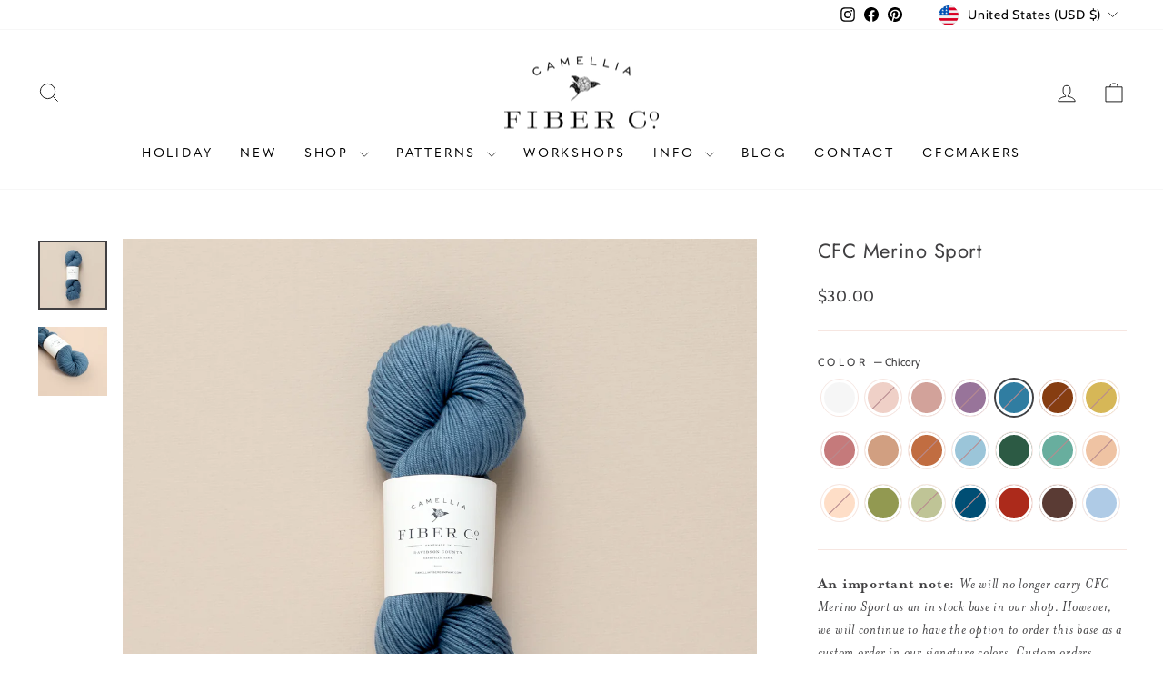

--- FILE ---
content_type: text/html; charset=utf-8
request_url: https://camelliafibercompany.com/collections/yarn/products/cfc-merino-sport?variant=43870248665250
body_size: 42789
content:
<!doctype html>
<html class="no-js" lang="en" dir="ltr">
<head>
 
<meta charset="utf-8">
  <meta http-equiv="X-UA-Compatible" content="IE=edge,chrome=1">
  <meta name="viewport" content="width=device-width,initial-scale=1">
  <meta name="theme-color" content="#f6e6e1">
  <link rel="canonical" href="https://camelliafibercompany.com/products/cfc-merino-sport">
  <link rel="preconnect" href="https://cdn.shopify.com" crossorigin>
  <link rel="preconnect" href="https://fonts.shopifycdn.com" crossorigin>
  <link rel="dns-prefetch" href="https://productreviews.shopifycdn.com">
  <link rel="dns-prefetch" href="https://ajax.googleapis.com">
  <link rel="dns-prefetch" href="https://maps.googleapis.com">
  <link rel="dns-prefetch" href="https://maps.gstatic.com">
    <link rel="stylesheet" href="https://use.typekit.net/hrc4kio.css">
  <link rel="stylesheet" href="photoswipe/dist/photoswipe.css">
  <link rel="stylesheet" type="text/css" href="//cdn.jsdelivr.net/npm/slick-carousel@1.8.1/slick/slick.css"/><link rel="shortcut icon" href="//camelliafibercompany.com/cdn/shop/files/CamelliaFiberCo-favicon_32x32.png?v=1628344028" type="image/png" /><title>CFC Merino Sport
&ndash; Camellia Fiber Company
</title>
<meta name="description" content="An important note: We will no longer carry CFC Merino Sport as an in stock base in our shop. However, we will continue to have the option to order this base as a custom order in our signature colors. Custom orders require a minimum order of 5 skeins and will take 2-4 weeks for delivery. Please, send us an e-mail to get"><meta property="og:site_name" content="Camellia Fiber Company">
  <meta property="og:url" content="https://camelliafibercompany.com/products/cfc-merino-sport">
  <meta property="og:title" content="CFC Merino Sport">
  <meta property="og:type" content="product">
  <meta property="og:description" content="An important note: We will no longer carry CFC Merino Sport as an in stock base in our shop. However, we will continue to have the option to order this base as a custom order in our signature colors. Custom orders require a minimum order of 5 skeins and will take 2-4 weeks for delivery. Please, send us an e-mail to get"><meta property="og:image" content="http://camelliafibercompany.com/cdn/shop/files/camelliafibercompany-bisque-sport.jpg?v=1700708517">
    <meta property="og:image:secure_url" content="https://camelliafibercompany.com/cdn/shop/files/camelliafibercompany-bisque-sport.jpg?v=1700708517">
    <meta property="og:image:width" content="3223">
    <meta property="og:image:height" content="3223"><meta name="twitter:site" content="@">
  <meta name="twitter:card" content="summary_large_image">
  <meta name="twitter:title" content="CFC Merino Sport">
  <meta name="twitter:description" content="An important note: We will no longer carry CFC Merino Sport as an in stock base in our shop. However, we will continue to have the option to order this base as a custom order in our signature colors. Custom orders require a minimum order of 5 skeins and will take 2-4 weeks for delivery. Please, send us an e-mail to get">
<style data-shopify>@font-face {
  font-family: Jost;
  font-weight: 400;
  font-style: normal;
  font-display: swap;
  src: url("//camelliafibercompany.com/cdn/fonts/jost/jost_n4.d47a1b6347ce4a4c9f437608011273009d91f2b7.woff2") format("woff2"),
       url("//camelliafibercompany.com/cdn/fonts/jost/jost_n4.791c46290e672b3f85c3d1c651ef2efa3819eadd.woff") format("woff");
}

  @font-face {
  font-family: Cabin;
  font-weight: 400;
  font-style: normal;
  font-display: swap;
  src: url("//camelliafibercompany.com/cdn/fonts/cabin/cabin_n4.cefc6494a78f87584a6f312fea532919154f66fe.woff2") format("woff2"),
       url("//camelliafibercompany.com/cdn/fonts/cabin/cabin_n4.8c16611b00f59d27f4b27ce4328dfe514ce77517.woff") format("woff");
}


  @font-face {
  font-family: Cabin;
  font-weight: 600;
  font-style: normal;
  font-display: swap;
  src: url("//camelliafibercompany.com/cdn/fonts/cabin/cabin_n6.c6b1e64927bbec1c65aab7077888fb033480c4f7.woff2") format("woff2"),
       url("//camelliafibercompany.com/cdn/fonts/cabin/cabin_n6.6c2e65d54c893ad9f1390da3b810b8e6cf976a4f.woff") format("woff");
}

  @font-face {
  font-family: Cabin;
  font-weight: 400;
  font-style: italic;
  font-display: swap;
  src: url("//camelliafibercompany.com/cdn/fonts/cabin/cabin_i4.d89c1b32b09ecbc46c12781fcf7b2085f17c0be9.woff2") format("woff2"),
       url("//camelliafibercompany.com/cdn/fonts/cabin/cabin_i4.0a521b11d0b69adfc41e22a263eec7c02aecfe99.woff") format("woff");
}

  @font-face {
  font-family: Cabin;
  font-weight: 600;
  font-style: italic;
  font-display: swap;
  src: url("//camelliafibercompany.com/cdn/fonts/cabin/cabin_i6.f09e39e860dd73a664673caf87e5a0b93b584340.woff2") format("woff2"),
       url("//camelliafibercompany.com/cdn/fonts/cabin/cabin_i6.5b37bf1fce036a7ee54dbf8fb86341d9c8883ee1.woff") format("woff");
}

</style><link href="//camelliafibercompany.com/cdn/shop/t/31/assets/theme.css?v=78195556671260039751763598195" rel="stylesheet" type="text/css" media="all" />
<style data-shopify>:root {
    --typeHeaderPrimary: Jost;
    --typeHeaderFallback: sans-serif;
    --typeHeaderSize: 26px;
    --typeHeaderWeight: 400;
    --typeHeaderLineHeight: 1.2;
    --typeHeaderSpacing: 0.025em;

    --typeBasePrimary:Cabin;
    --typeBaseFallback:sans-serif;
    --typeBaseSize: 15px;
    --typeBaseWeight: 400;
    --typeBaseSpacing: 0.05em;
    --typeBaseLineHeight: 1.5;
    --typeBaselineHeightMinus01: 1.4;

    --typeCollectionTitle: 17px;

    --iconWeight: 2px;
    --iconLinecaps: miter;

    
        --buttonRadius: 3px;
    

    --colorGridOverlayOpacity: 0.0;
    }

    .placeholder-content {
    background-image: linear-gradient(100deg, rgba(0,0,0,0) 40%, rgba(0, 0, 0, 0.0) 63%, rgba(0,0,0,0) 79%);
    }</style><script src="https://ajax.googleapis.com/ajax/libs/jquery/3.7.1/jquery.min.js"></script>
  <script src="//code.jquery.com/jquery-3.3.1.min.js"></script>

<link rel="stylesheet" href="https://cdn.jsdelivr.net/gh/fancyapps/fancybox@3.5.6/dist/jquery.fancybox.min.css" />
  <script>
    document.documentElement.className = document.documentElement.className.replace('no-js', 'js');

    window.theme = window.theme || {};
    theme.routes = {
      home: "/",
      cart: "/cart.js",
      cartPage: "/cart",
      cartAdd: "/cart/add.js",
      cartChange: "/cart/change.js",
      search: "/search",
      predictiveSearch: "/search/suggest"
    };
    theme.strings = {
      soldOut: "Sold Out",
      unavailable: "Unavailable",
      inStockLabel: "In stock, ready to ship",
      oneStockLabel: "Low stock - [count] item left",
      otherStockLabel: "Low stock - [count] items left",
      willNotShipUntil: "Ready to ship [date]",
      willBeInStockAfter: "Back in stock [date]",
      waitingForStock: "Backordered, shipping soon",
      savePrice: "Save [saved_amount]",
      cartEmpty: "Your cart is currently empty.",
      cartTermsConfirmation: "You must agree with the terms and conditions of sales to check out",
      searchCollections: "Collections",
      searchPages: "Pages",
      searchArticles: "Articles",
      productFrom: "from ",
      maxQuantity: "You can only have [quantity] of [title] in your cart."
    };
    theme.settings = {
      cartType: "drawer",
      isCustomerTemplate: false,
      moneyFormat: "${{amount}}",
      saveType: "dollar",
      productImageSize: "portrait",
      productImageCover: true,
      predictiveSearch: true,
      predictiveSearchType: null,
      predictiveSearchVendor: false,
      predictiveSearchPrice: false,
      quickView: false,
      themeName: 'Impulse',
      themeVersion: "7.4.1"
    };
  </script>
    <script type='text/javascript' src='https://camelliafibercompany.com/apps/wlm/js/wlm-1.1.js'></script>


 
 









<style type="text/css">.wlm-message-pnf{text-align:center;}#wlm-pwd-form {padding: 30px 0;text-align: center}#wlm-wrapper,.wlm-form-holder {display: inline-block}#wlm-pwd-error {display: none;color: #fb8077;text-align: left}#wlm-pwd-error.wlm-error {border: 1px solid #fb8077}#wlm-pwd-form-button {display: inline-block!important;height: auto!important;padding: 8px 15px!important;background: #777;border-radius: 3px!important;color: #fff!important;text-decoration: none!important;vertical-align: top}.wlm-instantclick-fix,.wlm-item-selector {position: absolute;z-index: -999;display: none;height: 0;width: 0;font-size: 0;line-height: 0}</style>

























































































































































        
      <script type='text/javascript'>
      
        wlm.navigateByLocation();
      
      wlm.jq(document).ready(function(){
        wlm.removeLinks();
      });
    </script>
    
    
        
                       <link rel="stylesheet" id="wlmhideprice" href="/apps/wlm/css/wlmhideprice.css?v=1.0.0">                        
                        <style>.wlm-login-link {}</style>
                        <script>
                        var wlmHidePrice = {};
                        wlmHidePrice.textPrice = "Wholesale only" ;
                        wlmHidePrice.hideAddToCart = parseInt("0");
                        wlmHidePrice.status = parseInt("1");
                        </script>
                        <script type="text/javascript" src="https://camelliafibercompany.com/apps/wlm/js/wlmhideprice.js?v=1.1.0"></script>
            
        
    
      <script>window.performance && window.performance.mark && window.performance.mark('shopify.content_for_header.start');</script><meta name="facebook-domain-verification" content="c5xhrhtevuzdyukjm837lnewtt00lh">
<meta name="google-site-verification" content="mnUgv7qJLEM5UXx7jpTC97G3UppkpvCU_nDX7jdAnug">
<meta id="shopify-digital-wallet" name="shopify-digital-wallet" content="/2277638256/digital_wallets/dialog">
<meta name="shopify-checkout-api-token" content="5e2029c22cbcb190f2e75a6a02dbddc2">
<meta id="in-context-paypal-metadata" data-shop-id="2277638256" data-venmo-supported="false" data-environment="production" data-locale="en_US" data-paypal-v4="true" data-currency="USD">
<link rel="alternate" type="application/json+oembed" href="https://camelliafibercompany.com/products/cfc-merino-sport.oembed">
<script async="async" src="/checkouts/internal/preloads.js?locale=en-US"></script>
<link rel="preconnect" href="https://shop.app" crossorigin="anonymous">
<script async="async" src="https://shop.app/checkouts/internal/preloads.js?locale=en-US&shop_id=2277638256" crossorigin="anonymous"></script>
<script id="apple-pay-shop-capabilities" type="application/json">{"shopId":2277638256,"countryCode":"US","currencyCode":"USD","merchantCapabilities":["supports3DS"],"merchantId":"gid:\/\/shopify\/Shop\/2277638256","merchantName":"Camellia Fiber Company","requiredBillingContactFields":["postalAddress","email","phone"],"requiredShippingContactFields":["postalAddress","email","phone"],"shippingType":"shipping","supportedNetworks":["visa","masterCard","amex","discover","elo","jcb"],"total":{"type":"pending","label":"Camellia Fiber Company","amount":"1.00"},"shopifyPaymentsEnabled":true,"supportsSubscriptions":true}</script>
<script id="shopify-features" type="application/json">{"accessToken":"5e2029c22cbcb190f2e75a6a02dbddc2","betas":["rich-media-storefront-analytics"],"domain":"camelliafibercompany.com","predictiveSearch":true,"shopId":2277638256,"locale":"en"}</script>
<script>var Shopify = Shopify || {};
Shopify.shop = "camellia-fiber-company.myshopify.com";
Shopify.locale = "en";
Shopify.currency = {"active":"USD","rate":"1.0"};
Shopify.country = "US";
Shopify.theme = {"name":"[oContis Studio] - Camellia Fiber - Main","id":138569121954,"schema_name":"Impulse","schema_version":"7.4.1","theme_store_id":null,"role":"main"};
Shopify.theme.handle = "null";
Shopify.theme.style = {"id":null,"handle":null};
Shopify.cdnHost = "camelliafibercompany.com/cdn";
Shopify.routes = Shopify.routes || {};
Shopify.routes.root = "/";</script>
<script type="module">!function(o){(o.Shopify=o.Shopify||{}).modules=!0}(window);</script>
<script>!function(o){function n(){var o=[];function n(){o.push(Array.prototype.slice.apply(arguments))}return n.q=o,n}var t=o.Shopify=o.Shopify||{};t.loadFeatures=n(),t.autoloadFeatures=n()}(window);</script>
<script>
  window.ShopifyPay = window.ShopifyPay || {};
  window.ShopifyPay.apiHost = "shop.app\/pay";
  window.ShopifyPay.redirectState = null;
</script>
<script id="shop-js-analytics" type="application/json">{"pageType":"product"}</script>
<script defer="defer" async type="module" src="//camelliafibercompany.com/cdn/shopifycloud/shop-js/modules/v2/client.init-shop-cart-sync_IZsNAliE.en.esm.js"></script>
<script defer="defer" async type="module" src="//camelliafibercompany.com/cdn/shopifycloud/shop-js/modules/v2/chunk.common_0OUaOowp.esm.js"></script>
<script type="module">
  await import("//camelliafibercompany.com/cdn/shopifycloud/shop-js/modules/v2/client.init-shop-cart-sync_IZsNAliE.en.esm.js");
await import("//camelliafibercompany.com/cdn/shopifycloud/shop-js/modules/v2/chunk.common_0OUaOowp.esm.js");

  window.Shopify.SignInWithShop?.initShopCartSync?.({"fedCMEnabled":true,"windoidEnabled":true});

</script>
<script defer="defer" async type="module" src="//camelliafibercompany.com/cdn/shopifycloud/shop-js/modules/v2/client.payment-terms_CNlwjfZz.en.esm.js"></script>
<script defer="defer" async type="module" src="//camelliafibercompany.com/cdn/shopifycloud/shop-js/modules/v2/chunk.common_0OUaOowp.esm.js"></script>
<script defer="defer" async type="module" src="//camelliafibercompany.com/cdn/shopifycloud/shop-js/modules/v2/chunk.modal_CGo_dVj3.esm.js"></script>
<script type="module">
  await import("//camelliafibercompany.com/cdn/shopifycloud/shop-js/modules/v2/client.payment-terms_CNlwjfZz.en.esm.js");
await import("//camelliafibercompany.com/cdn/shopifycloud/shop-js/modules/v2/chunk.common_0OUaOowp.esm.js");
await import("//camelliafibercompany.com/cdn/shopifycloud/shop-js/modules/v2/chunk.modal_CGo_dVj3.esm.js");

  
</script>
<script>
  window.Shopify = window.Shopify || {};
  if (!window.Shopify.featureAssets) window.Shopify.featureAssets = {};
  window.Shopify.featureAssets['shop-js'] = {"shop-cart-sync":["modules/v2/client.shop-cart-sync_DLOhI_0X.en.esm.js","modules/v2/chunk.common_0OUaOowp.esm.js"],"init-fed-cm":["modules/v2/client.init-fed-cm_C6YtU0w6.en.esm.js","modules/v2/chunk.common_0OUaOowp.esm.js"],"shop-button":["modules/v2/client.shop-button_BCMx7GTG.en.esm.js","modules/v2/chunk.common_0OUaOowp.esm.js"],"shop-cash-offers":["modules/v2/client.shop-cash-offers_BT26qb5j.en.esm.js","modules/v2/chunk.common_0OUaOowp.esm.js","modules/v2/chunk.modal_CGo_dVj3.esm.js"],"init-windoid":["modules/v2/client.init-windoid_B9PkRMql.en.esm.js","modules/v2/chunk.common_0OUaOowp.esm.js"],"init-shop-email-lookup-coordinator":["modules/v2/client.init-shop-email-lookup-coordinator_DZkqjsbU.en.esm.js","modules/v2/chunk.common_0OUaOowp.esm.js"],"shop-toast-manager":["modules/v2/client.shop-toast-manager_Di2EnuM7.en.esm.js","modules/v2/chunk.common_0OUaOowp.esm.js"],"shop-login-button":["modules/v2/client.shop-login-button_BtqW_SIO.en.esm.js","modules/v2/chunk.common_0OUaOowp.esm.js","modules/v2/chunk.modal_CGo_dVj3.esm.js"],"avatar":["modules/v2/client.avatar_BTnouDA3.en.esm.js"],"pay-button":["modules/v2/client.pay-button_CWa-C9R1.en.esm.js","modules/v2/chunk.common_0OUaOowp.esm.js"],"init-shop-cart-sync":["modules/v2/client.init-shop-cart-sync_IZsNAliE.en.esm.js","modules/v2/chunk.common_0OUaOowp.esm.js"],"init-customer-accounts":["modules/v2/client.init-customer-accounts_DenGwJTU.en.esm.js","modules/v2/client.shop-login-button_BtqW_SIO.en.esm.js","modules/v2/chunk.common_0OUaOowp.esm.js","modules/v2/chunk.modal_CGo_dVj3.esm.js"],"init-shop-for-new-customer-accounts":["modules/v2/client.init-shop-for-new-customer-accounts_JdHXxpS9.en.esm.js","modules/v2/client.shop-login-button_BtqW_SIO.en.esm.js","modules/v2/chunk.common_0OUaOowp.esm.js","modules/v2/chunk.modal_CGo_dVj3.esm.js"],"init-customer-accounts-sign-up":["modules/v2/client.init-customer-accounts-sign-up_D6__K_p8.en.esm.js","modules/v2/client.shop-login-button_BtqW_SIO.en.esm.js","modules/v2/chunk.common_0OUaOowp.esm.js","modules/v2/chunk.modal_CGo_dVj3.esm.js"],"checkout-modal":["modules/v2/client.checkout-modal_C_ZQDY6s.en.esm.js","modules/v2/chunk.common_0OUaOowp.esm.js","modules/v2/chunk.modal_CGo_dVj3.esm.js"],"shop-follow-button":["modules/v2/client.shop-follow-button_XetIsj8l.en.esm.js","modules/v2/chunk.common_0OUaOowp.esm.js","modules/v2/chunk.modal_CGo_dVj3.esm.js"],"lead-capture":["modules/v2/client.lead-capture_DvA72MRN.en.esm.js","modules/v2/chunk.common_0OUaOowp.esm.js","modules/v2/chunk.modal_CGo_dVj3.esm.js"],"shop-login":["modules/v2/client.shop-login_ClXNxyh6.en.esm.js","modules/v2/chunk.common_0OUaOowp.esm.js","modules/v2/chunk.modal_CGo_dVj3.esm.js"],"payment-terms":["modules/v2/client.payment-terms_CNlwjfZz.en.esm.js","modules/v2/chunk.common_0OUaOowp.esm.js","modules/v2/chunk.modal_CGo_dVj3.esm.js"]};
</script>
<script>(function() {
  var isLoaded = false;
  function asyncLoad() {
    if (isLoaded) return;
    isLoaded = true;
    var urls = ["https:\/\/formbuilder.hulkapps.com\/skeletopapp.js?shop=camellia-fiber-company.myshopify.com","https:\/\/static.rechargecdn.com\/assets\/js\/widget.min.js?shop=camellia-fiber-company.myshopify.com"];
    for (var i = 0; i < urls.length; i++) {
      var s = document.createElement('script');
      s.type = 'text/javascript';
      s.async = true;
      s.src = urls[i];
      var x = document.getElementsByTagName('script')[0];
      x.parentNode.insertBefore(s, x);
    }
  };
  if(window.attachEvent) {
    window.attachEvent('onload', asyncLoad);
  } else {
    window.addEventListener('load', asyncLoad, false);
  }
})();</script>
<script id="__st">var __st={"a":2277638256,"offset":-21600,"reqid":"ec599557-a031-439e-a4ed-2181a7ada32b-1768455681","pageurl":"camelliafibercompany.com\/collections\/yarn\/products\/cfc-merino-sport?variant=43870248665250","u":"d9e00a9ada14","p":"product","rtyp":"product","rid":8115188236450};</script>
<script>window.ShopifyPaypalV4VisibilityTracking = true;</script>
<script id="captcha-bootstrap">!function(){'use strict';const t='contact',e='account',n='new_comment',o=[[t,t],['blogs',n],['comments',n],[t,'customer']],c=[[e,'customer_login'],[e,'guest_login'],[e,'recover_customer_password'],[e,'create_customer']],r=t=>t.map((([t,e])=>`form[action*='/${t}']:not([data-nocaptcha='true']) input[name='form_type'][value='${e}']`)).join(','),a=t=>()=>t?[...document.querySelectorAll(t)].map((t=>t.form)):[];function s(){const t=[...o],e=r(t);return a(e)}const i='password',u='form_key',d=['recaptcha-v3-token','g-recaptcha-response','h-captcha-response',i],f=()=>{try{return window.sessionStorage}catch{return}},m='__shopify_v',_=t=>t.elements[u];function p(t,e,n=!1){try{const o=window.sessionStorage,c=JSON.parse(o.getItem(e)),{data:r}=function(t){const{data:e,action:n}=t;return t[m]||n?{data:e,action:n}:{data:t,action:n}}(c);for(const[e,n]of Object.entries(r))t.elements[e]&&(t.elements[e].value=n);n&&o.removeItem(e)}catch(o){console.error('form repopulation failed',{error:o})}}const l='form_type',E='cptcha';function T(t){t.dataset[E]=!0}const w=window,h=w.document,L='Shopify',v='ce_forms',y='captcha';let A=!1;((t,e)=>{const n=(g='f06e6c50-85a8-45c8-87d0-21a2b65856fe',I='https://cdn.shopify.com/shopifycloud/storefront-forms-hcaptcha/ce_storefront_forms_captcha_hcaptcha.v1.5.2.iife.js',D={infoText:'Protected by hCaptcha',privacyText:'Privacy',termsText:'Terms'},(t,e,n)=>{const o=w[L][v],c=o.bindForm;if(c)return c(t,g,e,D).then(n);var r;o.q.push([[t,g,e,D],n]),r=I,A||(h.body.append(Object.assign(h.createElement('script'),{id:'captcha-provider',async:!0,src:r})),A=!0)});var g,I,D;w[L]=w[L]||{},w[L][v]=w[L][v]||{},w[L][v].q=[],w[L][y]=w[L][y]||{},w[L][y].protect=function(t,e){n(t,void 0,e),T(t)},Object.freeze(w[L][y]),function(t,e,n,w,h,L){const[v,y,A,g]=function(t,e,n){const i=e?o:[],u=t?c:[],d=[...i,...u],f=r(d),m=r(i),_=r(d.filter((([t,e])=>n.includes(e))));return[a(f),a(m),a(_),s()]}(w,h,L),I=t=>{const e=t.target;return e instanceof HTMLFormElement?e:e&&e.form},D=t=>v().includes(t);t.addEventListener('submit',(t=>{const e=I(t);if(!e)return;const n=D(e)&&!e.dataset.hcaptchaBound&&!e.dataset.recaptchaBound,o=_(e),c=g().includes(e)&&(!o||!o.value);(n||c)&&t.preventDefault(),c&&!n&&(function(t){try{if(!f())return;!function(t){const e=f();if(!e)return;const n=_(t);if(!n)return;const o=n.value;o&&e.removeItem(o)}(t);const e=Array.from(Array(32),(()=>Math.random().toString(36)[2])).join('');!function(t,e){_(t)||t.append(Object.assign(document.createElement('input'),{type:'hidden',name:u})),t.elements[u].value=e}(t,e),function(t,e){const n=f();if(!n)return;const o=[...t.querySelectorAll(`input[type='${i}']`)].map((({name:t})=>t)),c=[...d,...o],r={};for(const[a,s]of new FormData(t).entries())c.includes(a)||(r[a]=s);n.setItem(e,JSON.stringify({[m]:1,action:t.action,data:r}))}(t,e)}catch(e){console.error('failed to persist form',e)}}(e),e.submit())}));const S=(t,e)=>{t&&!t.dataset[E]&&(n(t,e.some((e=>e===t))),T(t))};for(const o of['focusin','change'])t.addEventListener(o,(t=>{const e=I(t);D(e)&&S(e,y())}));const B=e.get('form_key'),M=e.get(l),P=B&&M;t.addEventListener('DOMContentLoaded',(()=>{const t=y();if(P)for(const e of t)e.elements[l].value===M&&p(e,B);[...new Set([...A(),...v().filter((t=>'true'===t.dataset.shopifyCaptcha))])].forEach((e=>S(e,t)))}))}(h,new URLSearchParams(w.location.search),n,t,e,['guest_login'])})(!0,!0)}();</script>
<script integrity="sha256-4kQ18oKyAcykRKYeNunJcIwy7WH5gtpwJnB7kiuLZ1E=" data-source-attribution="shopify.loadfeatures" defer="defer" src="//camelliafibercompany.com/cdn/shopifycloud/storefront/assets/storefront/load_feature-a0a9edcb.js" crossorigin="anonymous"></script>
<script crossorigin="anonymous" defer="defer" src="//camelliafibercompany.com/cdn/shopifycloud/storefront/assets/shopify_pay/storefront-65b4c6d7.js?v=20250812"></script>
<script data-source-attribution="shopify.dynamic_checkout.dynamic.init">var Shopify=Shopify||{};Shopify.PaymentButton=Shopify.PaymentButton||{isStorefrontPortableWallets:!0,init:function(){window.Shopify.PaymentButton.init=function(){};var t=document.createElement("script");t.src="https://camelliafibercompany.com/cdn/shopifycloud/portable-wallets/latest/portable-wallets.en.js",t.type="module",document.head.appendChild(t)}};
</script>
<script data-source-attribution="shopify.dynamic_checkout.buyer_consent">
  function portableWalletsHideBuyerConsent(e){var t=document.getElementById("shopify-buyer-consent"),n=document.getElementById("shopify-subscription-policy-button");t&&n&&(t.classList.add("hidden"),t.setAttribute("aria-hidden","true"),n.removeEventListener("click",e))}function portableWalletsShowBuyerConsent(e){var t=document.getElementById("shopify-buyer-consent"),n=document.getElementById("shopify-subscription-policy-button");t&&n&&(t.classList.remove("hidden"),t.removeAttribute("aria-hidden"),n.addEventListener("click",e))}window.Shopify?.PaymentButton&&(window.Shopify.PaymentButton.hideBuyerConsent=portableWalletsHideBuyerConsent,window.Shopify.PaymentButton.showBuyerConsent=portableWalletsShowBuyerConsent);
</script>
<script>
  function portableWalletsCleanup(e){e&&e.src&&console.error("Failed to load portable wallets script "+e.src);var t=document.querySelectorAll("shopify-accelerated-checkout .shopify-payment-button__skeleton, shopify-accelerated-checkout-cart .wallet-cart-button__skeleton"),e=document.getElementById("shopify-buyer-consent");for(let e=0;e<t.length;e++)t[e].remove();e&&e.remove()}function portableWalletsNotLoadedAsModule(e){e instanceof ErrorEvent&&"string"==typeof e.message&&e.message.includes("import.meta")&&"string"==typeof e.filename&&e.filename.includes("portable-wallets")&&(window.removeEventListener("error",portableWalletsNotLoadedAsModule),window.Shopify.PaymentButton.failedToLoad=e,"loading"===document.readyState?document.addEventListener("DOMContentLoaded",window.Shopify.PaymentButton.init):window.Shopify.PaymentButton.init())}window.addEventListener("error",portableWalletsNotLoadedAsModule);
</script>

<script type="module" src="https://camelliafibercompany.com/cdn/shopifycloud/portable-wallets/latest/portable-wallets.en.js" onError="portableWalletsCleanup(this)" crossorigin="anonymous"></script>
<script nomodule>
  document.addEventListener("DOMContentLoaded", portableWalletsCleanup);
</script>

<script id='scb4127' type='text/javascript' async='' src='https://camelliafibercompany.com/cdn/shopifycloud/privacy-banner/storefront-banner.js'></script><link id="shopify-accelerated-checkout-styles" rel="stylesheet" media="screen" href="https://camelliafibercompany.com/cdn/shopifycloud/portable-wallets/latest/accelerated-checkout-backwards-compat.css" crossorigin="anonymous">
<style id="shopify-accelerated-checkout-cart">
        #shopify-buyer-consent {
  margin-top: 1em;
  display: inline-block;
  width: 100%;
}

#shopify-buyer-consent.hidden {
  display: none;
}

#shopify-subscription-policy-button {
  background: none;
  border: none;
  padding: 0;
  text-decoration: underline;
  font-size: inherit;
  cursor: pointer;
}

#shopify-subscription-policy-button::before {
  box-shadow: none;
}

      </style>

<script>window.performance && window.performance.mark && window.performance.mark('shopify.content_for_header.end');</script>

      <script src="//camelliafibercompany.com/cdn/shop/t/31/assets/vendor-scripts-v11.js" defer="defer"></script><link rel="stylesheet" href="//camelliafibercompany.com/cdn/shop/t/31/assets/country-flags.css"><script src="//camelliafibercompany.com/cdn/shop/t/31/assets/theme.js?v=148558222128551796561759656649" defer="defer"></script>
<script src="https://cdn.shopify.com/extensions/cfc76123-b24f-4e9a-a1dc-585518796af7/forms-2294/assets/shopify-forms-loader.js" type="text/javascript" defer="defer"></script>
<link href="https://monorail-edge.shopifysvc.com" rel="dns-prefetch">
<script>(function(){if ("sendBeacon" in navigator && "performance" in window) {try {var session_token_from_headers = performance.getEntriesByType('navigation')[0].serverTiming.find(x => x.name == '_s').description;} catch {var session_token_from_headers = undefined;}var session_cookie_matches = document.cookie.match(/_shopify_s=([^;]*)/);var session_token_from_cookie = session_cookie_matches && session_cookie_matches.length === 2 ? session_cookie_matches[1] : "";var session_token = session_token_from_headers || session_token_from_cookie || "";function handle_abandonment_event(e) {var entries = performance.getEntries().filter(function(entry) {return /monorail-edge.shopifysvc.com/.test(entry.name);});if (!window.abandonment_tracked && entries.length === 0) {window.abandonment_tracked = true;var currentMs = Date.now();var navigation_start = performance.timing.navigationStart;var payload = {shop_id: 2277638256,url: window.location.href,navigation_start,duration: currentMs - navigation_start,session_token,page_type: "product"};window.navigator.sendBeacon("https://monorail-edge.shopifysvc.com/v1/produce", JSON.stringify({schema_id: "online_store_buyer_site_abandonment/1.1",payload: payload,metadata: {event_created_at_ms: currentMs,event_sent_at_ms: currentMs}}));}}window.addEventListener('pagehide', handle_abandonment_event);}}());</script>
<script id="web-pixels-manager-setup">(function e(e,d,r,n,o){if(void 0===o&&(o={}),!Boolean(null===(a=null===(i=window.Shopify)||void 0===i?void 0:i.analytics)||void 0===a?void 0:a.replayQueue)){var i,a;window.Shopify=window.Shopify||{};var t=window.Shopify;t.analytics=t.analytics||{};var s=t.analytics;s.replayQueue=[],s.publish=function(e,d,r){return s.replayQueue.push([e,d,r]),!0};try{self.performance.mark("wpm:start")}catch(e){}var l=function(){var e={modern:/Edge?\/(1{2}[4-9]|1[2-9]\d|[2-9]\d{2}|\d{4,})\.\d+(\.\d+|)|Firefox\/(1{2}[4-9]|1[2-9]\d|[2-9]\d{2}|\d{4,})\.\d+(\.\d+|)|Chrom(ium|e)\/(9{2}|\d{3,})\.\d+(\.\d+|)|(Maci|X1{2}).+ Version\/(15\.\d+|(1[6-9]|[2-9]\d|\d{3,})\.\d+)([,.]\d+|)( \(\w+\)|)( Mobile\/\w+|) Safari\/|Chrome.+OPR\/(9{2}|\d{3,})\.\d+\.\d+|(CPU[ +]OS|iPhone[ +]OS|CPU[ +]iPhone|CPU IPhone OS|CPU iPad OS)[ +]+(15[._]\d+|(1[6-9]|[2-9]\d|\d{3,})[._]\d+)([._]\d+|)|Android:?[ /-](13[3-9]|1[4-9]\d|[2-9]\d{2}|\d{4,})(\.\d+|)(\.\d+|)|Android.+Firefox\/(13[5-9]|1[4-9]\d|[2-9]\d{2}|\d{4,})\.\d+(\.\d+|)|Android.+Chrom(ium|e)\/(13[3-9]|1[4-9]\d|[2-9]\d{2}|\d{4,})\.\d+(\.\d+|)|SamsungBrowser\/([2-9]\d|\d{3,})\.\d+/,legacy:/Edge?\/(1[6-9]|[2-9]\d|\d{3,})\.\d+(\.\d+|)|Firefox\/(5[4-9]|[6-9]\d|\d{3,})\.\d+(\.\d+|)|Chrom(ium|e)\/(5[1-9]|[6-9]\d|\d{3,})\.\d+(\.\d+|)([\d.]+$|.*Safari\/(?![\d.]+ Edge\/[\d.]+$))|(Maci|X1{2}).+ Version\/(10\.\d+|(1[1-9]|[2-9]\d|\d{3,})\.\d+)([,.]\d+|)( \(\w+\)|)( Mobile\/\w+|) Safari\/|Chrome.+OPR\/(3[89]|[4-9]\d|\d{3,})\.\d+\.\d+|(CPU[ +]OS|iPhone[ +]OS|CPU[ +]iPhone|CPU IPhone OS|CPU iPad OS)[ +]+(10[._]\d+|(1[1-9]|[2-9]\d|\d{3,})[._]\d+)([._]\d+|)|Android:?[ /-](13[3-9]|1[4-9]\d|[2-9]\d{2}|\d{4,})(\.\d+|)(\.\d+|)|Mobile Safari.+OPR\/([89]\d|\d{3,})\.\d+\.\d+|Android.+Firefox\/(13[5-9]|1[4-9]\d|[2-9]\d{2}|\d{4,})\.\d+(\.\d+|)|Android.+Chrom(ium|e)\/(13[3-9]|1[4-9]\d|[2-9]\d{2}|\d{4,})\.\d+(\.\d+|)|Android.+(UC? ?Browser|UCWEB|U3)[ /]?(15\.([5-9]|\d{2,})|(1[6-9]|[2-9]\d|\d{3,})\.\d+)\.\d+|SamsungBrowser\/(5\.\d+|([6-9]|\d{2,})\.\d+)|Android.+MQ{2}Browser\/(14(\.(9|\d{2,})|)|(1[5-9]|[2-9]\d|\d{3,})(\.\d+|))(\.\d+|)|K[Aa][Ii]OS\/(3\.\d+|([4-9]|\d{2,})\.\d+)(\.\d+|)/},d=e.modern,r=e.legacy,n=navigator.userAgent;return n.match(d)?"modern":n.match(r)?"legacy":"unknown"}(),u="modern"===l?"modern":"legacy",c=(null!=n?n:{modern:"",legacy:""})[u],f=function(e){return[e.baseUrl,"/wpm","/b",e.hashVersion,"modern"===e.buildTarget?"m":"l",".js"].join("")}({baseUrl:d,hashVersion:r,buildTarget:u}),m=function(e){var d=e.version,r=e.bundleTarget,n=e.surface,o=e.pageUrl,i=e.monorailEndpoint;return{emit:function(e){var a=e.status,t=e.errorMsg,s=(new Date).getTime(),l=JSON.stringify({metadata:{event_sent_at_ms:s},events:[{schema_id:"web_pixels_manager_load/3.1",payload:{version:d,bundle_target:r,page_url:o,status:a,surface:n,error_msg:t},metadata:{event_created_at_ms:s}}]});if(!i)return console&&console.warn&&console.warn("[Web Pixels Manager] No Monorail endpoint provided, skipping logging."),!1;try{return self.navigator.sendBeacon.bind(self.navigator)(i,l)}catch(e){}var u=new XMLHttpRequest;try{return u.open("POST",i,!0),u.setRequestHeader("Content-Type","text/plain"),u.send(l),!0}catch(e){return console&&console.warn&&console.warn("[Web Pixels Manager] Got an unhandled error while logging to Monorail."),!1}}}}({version:r,bundleTarget:l,surface:e.surface,pageUrl:self.location.href,monorailEndpoint:e.monorailEndpoint});try{o.browserTarget=l,function(e){var d=e.src,r=e.async,n=void 0===r||r,o=e.onload,i=e.onerror,a=e.sri,t=e.scriptDataAttributes,s=void 0===t?{}:t,l=document.createElement("script"),u=document.querySelector("head"),c=document.querySelector("body");if(l.async=n,l.src=d,a&&(l.integrity=a,l.crossOrigin="anonymous"),s)for(var f in s)if(Object.prototype.hasOwnProperty.call(s,f))try{l.dataset[f]=s[f]}catch(e){}if(o&&l.addEventListener("load",o),i&&l.addEventListener("error",i),u)u.appendChild(l);else{if(!c)throw new Error("Did not find a head or body element to append the script");c.appendChild(l)}}({src:f,async:!0,onload:function(){if(!function(){var e,d;return Boolean(null===(d=null===(e=window.Shopify)||void 0===e?void 0:e.analytics)||void 0===d?void 0:d.initialized)}()){var d=window.webPixelsManager.init(e)||void 0;if(d){var r=window.Shopify.analytics;r.replayQueue.forEach((function(e){var r=e[0],n=e[1],o=e[2];d.publishCustomEvent(r,n,o)})),r.replayQueue=[],r.publish=d.publishCustomEvent,r.visitor=d.visitor,r.initialized=!0}}},onerror:function(){return m.emit({status:"failed",errorMsg:"".concat(f," has failed to load")})},sri:function(e){var d=/^sha384-[A-Za-z0-9+/=]+$/;return"string"==typeof e&&d.test(e)}(c)?c:"",scriptDataAttributes:o}),m.emit({status:"loading"})}catch(e){m.emit({status:"failed",errorMsg:(null==e?void 0:e.message)||"Unknown error"})}}})({shopId: 2277638256,storefrontBaseUrl: "https://camelliafibercompany.com",extensionsBaseUrl: "https://extensions.shopifycdn.com/cdn/shopifycloud/web-pixels-manager",monorailEndpoint: "https://monorail-edge.shopifysvc.com/unstable/produce_batch",surface: "storefront-renderer",enabledBetaFlags: ["2dca8a86"],webPixelsConfigList: [{"id":"715882658","configuration":"{\"tagID\":\"2613001364977\"}","eventPayloadVersion":"v1","runtimeContext":"STRICT","scriptVersion":"18031546ee651571ed29edbe71a3550b","type":"APP","apiClientId":3009811,"privacyPurposes":["ANALYTICS","MARKETING","SALE_OF_DATA"],"dataSharingAdjustments":{"protectedCustomerApprovalScopes":["read_customer_address","read_customer_email","read_customer_name","read_customer_personal_data","read_customer_phone"]}},{"id":"569901218","configuration":"{\"config\":\"{\\\"pixel_id\\\":\\\"G-MC8FMNH7DC\\\",\\\"target_country\\\":\\\"US\\\",\\\"gtag_events\\\":[{\\\"type\\\":\\\"begin_checkout\\\",\\\"action_label\\\":\\\"G-MC8FMNH7DC\\\"},{\\\"type\\\":\\\"search\\\",\\\"action_label\\\":\\\"G-MC8FMNH7DC\\\"},{\\\"type\\\":\\\"view_item\\\",\\\"action_label\\\":[\\\"G-MC8FMNH7DC\\\",\\\"MC-DM3LZ59V4J\\\"]},{\\\"type\\\":\\\"purchase\\\",\\\"action_label\\\":[\\\"G-MC8FMNH7DC\\\",\\\"MC-DM3LZ59V4J\\\"]},{\\\"type\\\":\\\"page_view\\\",\\\"action_label\\\":[\\\"G-MC8FMNH7DC\\\",\\\"MC-DM3LZ59V4J\\\"]},{\\\"type\\\":\\\"add_payment_info\\\",\\\"action_label\\\":\\\"G-MC8FMNH7DC\\\"},{\\\"type\\\":\\\"add_to_cart\\\",\\\"action_label\\\":\\\"G-MC8FMNH7DC\\\"}],\\\"enable_monitoring_mode\\\":false}\"}","eventPayloadVersion":"v1","runtimeContext":"OPEN","scriptVersion":"b2a88bafab3e21179ed38636efcd8a93","type":"APP","apiClientId":1780363,"privacyPurposes":[],"dataSharingAdjustments":{"protectedCustomerApprovalScopes":["read_customer_address","read_customer_email","read_customer_name","read_customer_personal_data","read_customer_phone"]}},{"id":"257786018","configuration":"{\"pixel_id\":\"713644769122861\",\"pixel_type\":\"facebook_pixel\",\"metaapp_system_user_token\":\"-\"}","eventPayloadVersion":"v1","runtimeContext":"OPEN","scriptVersion":"ca16bc87fe92b6042fbaa3acc2fbdaa6","type":"APP","apiClientId":2329312,"privacyPurposes":["ANALYTICS","MARKETING","SALE_OF_DATA"],"dataSharingAdjustments":{"protectedCustomerApprovalScopes":["read_customer_address","read_customer_email","read_customer_name","read_customer_personal_data","read_customer_phone"]}},{"id":"74055842","eventPayloadVersion":"v1","runtimeContext":"LAX","scriptVersion":"1","type":"CUSTOM","privacyPurposes":["MARKETING"],"name":"Meta pixel (migrated)"},{"id":"shopify-app-pixel","configuration":"{}","eventPayloadVersion":"v1","runtimeContext":"STRICT","scriptVersion":"0450","apiClientId":"shopify-pixel","type":"APP","privacyPurposes":["ANALYTICS","MARKETING"]},{"id":"shopify-custom-pixel","eventPayloadVersion":"v1","runtimeContext":"LAX","scriptVersion":"0450","apiClientId":"shopify-pixel","type":"CUSTOM","privacyPurposes":["ANALYTICS","MARKETING"]}],isMerchantRequest: false,initData: {"shop":{"name":"Camellia Fiber Company","paymentSettings":{"currencyCode":"USD"},"myshopifyDomain":"camellia-fiber-company.myshopify.com","countryCode":"US","storefrontUrl":"https:\/\/camelliafibercompany.com"},"customer":null,"cart":null,"checkout":null,"productVariants":[{"price":{"amount":30.0,"currencyCode":"USD"},"product":{"title":"CFC Merino Sport","vendor":"Camellia Fiber Company","id":"8115188236450","untranslatedTitle":"CFC Merino Sport","url":"\/products\/cfc-merino-sport","type":"Yarn"},"id":"43870248534178","image":{"src":"\/\/camelliafibercompany.com\/cdn\/shop\/files\/camelliafibercompany-moonflower-sport2_6b49396b-db6e-4ecc-8c15-b65d2c11a3b2.jpg?v=1700708611"},"sku":null,"title":"Moonflower","untranslatedTitle":"Moonflower"},{"price":{"amount":30.0,"currencyCode":"USD"},"product":{"title":"CFC Merino Sport","vendor":"Camellia Fiber Company","id":"8115188236450","untranslatedTitle":"CFC Merino Sport","url":"\/products\/cfc-merino-sport","type":"Yarn"},"id":"43870248566946","image":{"src":"\/\/camelliafibercompany.com\/cdn\/shop\/files\/camelliafibercompany-carnation-sport2.jpg?v=1700708554"},"sku":null,"title":"Carnation","untranslatedTitle":"Carnation"},{"price":{"amount":30.0,"currencyCode":"USD"},"product":{"title":"CFC Merino Sport","vendor":"Camellia Fiber Company","id":"8115188236450","untranslatedTitle":"CFC Merino Sport","url":"\/products\/cfc-merino-sport","type":"Yarn"},"id":"43870248599714","image":{"src":"\/\/camelliafibercompany.com\/cdn\/shop\/files\/camelliafibercompany-camellia-sport2.jpg?v=1700708538"},"sku":null,"title":"Camellia","untranslatedTitle":"Camellia"},{"price":{"amount":30.0,"currencyCode":"USD"},"product":{"title":"CFC Merino Sport","vendor":"Camellia Fiber Company","id":"8115188236450","untranslatedTitle":"CFC Merino Sport","url":"\/products\/cfc-merino-sport","type":"Yarn"},"id":"43870248632482","image":{"src":"\/\/camelliafibercompany.com\/cdn\/shop\/files\/camelliafibercompany-thistle-sport2.jpg?v=1700708680"},"sku":null,"title":"Thistle","untranslatedTitle":"Thistle"},{"price":{"amount":30.0,"currencyCode":"USD"},"product":{"title":"CFC Merino Sport","vendor":"Camellia Fiber Company","id":"8115188236450","untranslatedTitle":"CFC Merino Sport","url":"\/products\/cfc-merino-sport","type":"Yarn"},"id":"43870248665250","image":{"src":"\/\/camelliafibercompany.com\/cdn\/shop\/files\/camelliafibercompany-chicory-sport2.jpg?v=1700708561"},"sku":null,"title":"Chicory","untranslatedTitle":"Chicory"},{"price":{"amount":30.0,"currencyCode":"USD"},"product":{"title":"CFC Merino Sport","vendor":"Camellia Fiber Company","id":"8115188236450","untranslatedTitle":"CFC Merino Sport","url":"\/products\/cfc-merino-sport","type":"Yarn"},"id":"43870248698018","image":{"src":"\/\/camelliafibercompany.com\/cdn\/shop\/files\/camelliafibercompany-dahlia-sport2.jpg?v=1700708581"},"sku":null,"title":"Dahlia","untranslatedTitle":"Dahlia"},{"price":{"amount":30.0,"currencyCode":"USD"},"product":{"title":"CFC Merino Sport","vendor":"Camellia Fiber Company","id":"8115188236450","untranslatedTitle":"CFC Merino Sport","url":"\/products\/cfc-merino-sport","type":"Yarn"},"id":"43870248730786","image":{"src":"\/\/camelliafibercompany.com\/cdn\/shop\/files\/camelliafibercompany-ochre-sport2_a1e9aa4b-9059-46bf-b84e-70f02fadc404.jpg?v=1700708625"},"sku":null,"title":"Ochre","untranslatedTitle":"Ochre"},{"price":{"amount":30.0,"currencyCode":"USD"},"product":{"title":"CFC Merino Sport","vendor":"Camellia Fiber Company","id":"8115188236450","untranslatedTitle":"CFC Merino Sport","url":"\/products\/cfc-merino-sport","type":"Yarn"},"id":"43870248763554","image":{"src":"\/\/camelliafibercompany.com\/cdn\/shop\/files\/camelliafibercompany-pinkamythest-sport2.jpg?v=1700708635"},"sku":null,"title":"Pink Amethyst","untranslatedTitle":"Pink Amethyst"},{"price":{"amount":30.0,"currencyCode":"USD"},"product":{"title":"CFC Merino Sport","vendor":"Camellia Fiber Company","id":"8115188236450","untranslatedTitle":"CFC Merino Sport","url":"\/products\/cfc-merino-sport","type":"Yarn"},"id":"43870248796322","image":{"src":"\/\/camelliafibercompany.com\/cdn\/shop\/files\/camelliafibercompany-bisque-sport2_e89b4938-da35-4c54-a9b0-a9dfb602b35f.jpg?v=1700708517"},"sku":null,"title":"Bisque","untranslatedTitle":"Bisque"},{"price":{"amount":30.0,"currencyCode":"USD"},"product":{"title":"CFC Merino Sport","vendor":"Camellia Fiber Company","id":"8115188236450","untranslatedTitle":"CFC Merino Sport","url":"\/products\/cfc-merino-sport","type":"Yarn"},"id":"43870248829090","image":{"src":"\/\/camelliafibercompany.com\/cdn\/shop\/files\/camelliafibercompany-terracotta-sport2_4187e194-a526-487b-9a8b-a4a61b3c4906.jpg?v=1700708674"},"sku":null,"title":"Terracotta","untranslatedTitle":"Terracotta"},{"price":{"amount":30.0,"currencyCode":"USD"},"product":{"title":"CFC Merino Sport","vendor":"Camellia Fiber Company","id":"8115188236450","untranslatedTitle":"CFC Merino Sport","url":"\/products\/cfc-merino-sport","type":"Yarn"},"id":"43870248861858","image":{"src":"\/\/camelliafibercompany.com\/cdn\/shop\/files\/camelliafibercompany-bluepoppy-sport2.jpg?v=1700708525"},"sku":null,"title":"Blue Poppy","untranslatedTitle":"Blue Poppy"},{"price":{"amount":30.0,"currencyCode":"USD"},"product":{"title":"CFC Merino Sport","vendor":"Camellia Fiber Company","id":"8115188236450","untranslatedTitle":"CFC Merino Sport","url":"\/products\/cfc-merino-sport","type":"Yarn"},"id":"43870248894626","image":{"src":"\/\/camelliafibercompany.com\/cdn\/shop\/files\/camelliafibercompany-evergreen-sport2.jpg?v=1700708591"},"sku":null,"title":"Evergreen","untranslatedTitle":"Evergreen"},{"price":{"amount":30.0,"currencyCode":"USD"},"product":{"title":"CFC Merino Sport","vendor":"Camellia Fiber Company","id":"8115188236450","untranslatedTitle":"CFC Merino Sport","url":"\/products\/cfc-merino-sport","type":"Yarn"},"id":"43870248927394","image":{"src":"\/\/camelliafibercompany.com\/cdn\/shop\/files\/camelliafibercompany-silverjunper-sport2.jpg?v=1700708653"},"sku":null,"title":"Silver Juniper","untranslatedTitle":"Silver Juniper"},{"price":{"amount":30.0,"currencyCode":"USD"},"product":{"title":"CFC Merino Sport","vendor":"Camellia Fiber Company","id":"8115188236450","untranslatedTitle":"CFC Merino Sport","url":"\/products\/cfc-merino-sport","type":"Yarn"},"id":"43870248960162","image":{"src":"\/\/camelliafibercompany.com\/cdn\/shop\/files\/camelliafibercompany-clay-sport2.jpg?v=1700708568"},"sku":null,"title":"Clay","untranslatedTitle":"Clay"},{"price":{"amount":30.0,"currencyCode":"USD"},"product":{"title":"CFC Merino Sport","vendor":"Camellia Fiber Company","id":"8115188236450","untranslatedTitle":"CFC Merino Sport","url":"\/products\/cfc-merino-sport","type":"Yarn"},"id":"43870248992930","image":{"src":"\/\/camelliafibercompany.com\/cdn\/shop\/files\/camelliafibercompany-claydust-sport2.jpg?v=1700708576"},"sku":null,"title":"Clay Dust","untranslatedTitle":"Clay Dust"},{"price":{"amount":30.0,"currencyCode":"USD"},"product":{"title":"CFC Merino Sport","vendor":"Camellia Fiber Company","id":"8115188236450","untranslatedTitle":"CFC Merino Sport","url":"\/products\/cfc-merino-sport","type":"Yarn"},"id":"43870249058466","image":{"src":"\/\/camelliafibercompany.com\/cdn\/shop\/files\/camelliafibercompany-moss-sport2.jpg?v=1700708616"},"sku":null,"title":"Moss","untranslatedTitle":"Moss"},{"price":{"amount":30.0,"currencyCode":"USD"},"product":{"title":"CFC Merino Sport","vendor":"Camellia Fiber Company","id":"8115188236450","untranslatedTitle":"CFC Merino Sport","url":"\/products\/cfc-merino-sport","type":"Yarn"},"id":"43870249091234","image":{"src":"\/\/camelliafibercompany.com\/cdn\/shop\/files\/camelliafibercompany-lichen-sport2.jpg?v=1700708600"},"sku":null,"title":"Lichen","untranslatedTitle":"Lichen"},{"price":{"amount":30.0,"currencyCode":"USD"},"product":{"title":"CFC Merino Sport","vendor":"Camellia Fiber Company","id":"8115188236450","untranslatedTitle":"CFC Merino Sport","url":"\/products\/cfc-merino-sport","type":"Yarn"},"id":"44188094628002","image":{"src":"\/\/camelliafibercompany.com\/cdn\/shop\/files\/camelliafibercompany-serenefingering-midnight2.jpg?v=1736366397"},"sku":"","title":"Midnight","untranslatedTitle":"Midnight"},{"price":{"amount":30.0,"currencyCode":"USD"},"product":{"title":"CFC Merino Sport","vendor":"Camellia Fiber Company","id":"8115188236450","untranslatedTitle":"CFC Merino Sport","url":"\/products\/cfc-merino-sport","type":"Yarn"},"id":"45120650707106","image":{"src":"\/\/camelliafibercompany.com\/cdn\/shop\/files\/camelliafibercompany-gardenrose-organicfingering2.jpg?v=1724860142"},"sku":"","title":"Garden Rose","untranslatedTitle":"Garden Rose"},{"price":{"amount":30.0,"currencyCode":"USD"},"product":{"title":"CFC Merino Sport","vendor":"Camellia Fiber Company","id":"8115188236450","untranslatedTitle":"CFC Merino Sport","url":"\/products\/cfc-merino-sport","type":"Yarn"},"id":"45351493238946","image":{"src":"\/\/camelliafibercompany.com\/cdn\/shop\/files\/camelliafibercompany-pinecone-serenedk2.jpg?v=1734560658"},"sku":"","title":"Pinecone","untranslatedTitle":"Pinecone"},{"price":{"amount":30.0,"currencyCode":"USD"},"product":{"title":"CFC Merino Sport","vendor":"Camellia Fiber Company","id":"8115188236450","untranslatedTitle":"CFC Merino Sport","url":"\/products\/cfc-merino-sport","type":"Yarn"},"id":"45811775242402","image":{"src":"\/\/camelliafibercompany.com\/cdn\/shop\/files\/camelliafibercompany-sweetpea-sport2.jpg?v=1744262594"},"sku":null,"title":"Sweet Pea","untranslatedTitle":"Sweet Pea"}],"purchasingCompany":null},},"https://camelliafibercompany.com/cdn","7cecd0b6w90c54c6cpe92089d5m57a67346",{"modern":"","legacy":""},{"shopId":"2277638256","storefrontBaseUrl":"https:\/\/camelliafibercompany.com","extensionBaseUrl":"https:\/\/extensions.shopifycdn.com\/cdn\/shopifycloud\/web-pixels-manager","surface":"storefront-renderer","enabledBetaFlags":"[\"2dca8a86\"]","isMerchantRequest":"false","hashVersion":"7cecd0b6w90c54c6cpe92089d5m57a67346","publish":"custom","events":"[[\"page_viewed\",{}],[\"product_viewed\",{\"productVariant\":{\"price\":{\"amount\":30.0,\"currencyCode\":\"USD\"},\"product\":{\"title\":\"CFC Merino Sport\",\"vendor\":\"Camellia Fiber Company\",\"id\":\"8115188236450\",\"untranslatedTitle\":\"CFC Merino Sport\",\"url\":\"\/products\/cfc-merino-sport\",\"type\":\"Yarn\"},\"id\":\"43870248665250\",\"image\":{\"src\":\"\/\/camelliafibercompany.com\/cdn\/shop\/files\/camelliafibercompany-chicory-sport2.jpg?v=1700708561\"},\"sku\":null,\"title\":\"Chicory\",\"untranslatedTitle\":\"Chicory\"}}]]"});</script><script>
  window.ShopifyAnalytics = window.ShopifyAnalytics || {};
  window.ShopifyAnalytics.meta = window.ShopifyAnalytics.meta || {};
  window.ShopifyAnalytics.meta.currency = 'USD';
  var meta = {"product":{"id":8115188236450,"gid":"gid:\/\/shopify\/Product\/8115188236450","vendor":"Camellia Fiber Company","type":"Yarn","handle":"cfc-merino-sport","variants":[{"id":43870248534178,"price":3000,"name":"CFC Merino Sport - Moonflower","public_title":"Moonflower","sku":null},{"id":43870248566946,"price":3000,"name":"CFC Merino Sport - Carnation","public_title":"Carnation","sku":null},{"id":43870248599714,"price":3000,"name":"CFC Merino Sport - Camellia","public_title":"Camellia","sku":null},{"id":43870248632482,"price":3000,"name":"CFC Merino Sport - Thistle","public_title":"Thistle","sku":null},{"id":43870248665250,"price":3000,"name":"CFC Merino Sport - Chicory","public_title":"Chicory","sku":null},{"id":43870248698018,"price":3000,"name":"CFC Merino Sport - Dahlia","public_title":"Dahlia","sku":null},{"id":43870248730786,"price":3000,"name":"CFC Merino Sport - Ochre","public_title":"Ochre","sku":null},{"id":43870248763554,"price":3000,"name":"CFC Merino Sport - Pink Amethyst","public_title":"Pink Amethyst","sku":null},{"id":43870248796322,"price":3000,"name":"CFC Merino Sport - Bisque","public_title":"Bisque","sku":null},{"id":43870248829090,"price":3000,"name":"CFC Merino Sport - Terracotta","public_title":"Terracotta","sku":null},{"id":43870248861858,"price":3000,"name":"CFC Merino Sport - Blue Poppy","public_title":"Blue Poppy","sku":null},{"id":43870248894626,"price":3000,"name":"CFC Merino Sport - Evergreen","public_title":"Evergreen","sku":null},{"id":43870248927394,"price":3000,"name":"CFC Merino Sport - Silver Juniper","public_title":"Silver Juniper","sku":null},{"id":43870248960162,"price":3000,"name":"CFC Merino Sport - Clay","public_title":"Clay","sku":null},{"id":43870248992930,"price":3000,"name":"CFC Merino Sport - Clay Dust","public_title":"Clay Dust","sku":null},{"id":43870249058466,"price":3000,"name":"CFC Merino Sport - Moss","public_title":"Moss","sku":null},{"id":43870249091234,"price":3000,"name":"CFC Merino Sport - Lichen","public_title":"Lichen","sku":null},{"id":44188094628002,"price":3000,"name":"CFC Merino Sport - Midnight","public_title":"Midnight","sku":""},{"id":45120650707106,"price":3000,"name":"CFC Merino Sport - Garden Rose","public_title":"Garden Rose","sku":""},{"id":45351493238946,"price":3000,"name":"CFC Merino Sport - Pinecone","public_title":"Pinecone","sku":""},{"id":45811775242402,"price":3000,"name":"CFC Merino Sport - Sweet Pea","public_title":"Sweet Pea","sku":null}],"remote":false},"page":{"pageType":"product","resourceType":"product","resourceId":8115188236450,"requestId":"ec599557-a031-439e-a4ed-2181a7ada32b-1768455681"}};
  for (var attr in meta) {
    window.ShopifyAnalytics.meta[attr] = meta[attr];
  }
</script>
<script class="analytics">
  (function () {
    var customDocumentWrite = function(content) {
      var jquery = null;

      if (window.jQuery) {
        jquery = window.jQuery;
      } else if (window.Checkout && window.Checkout.$) {
        jquery = window.Checkout.$;
      }

      if (jquery) {
        jquery('body').append(content);
      }
    };

    var hasLoggedConversion = function(token) {
      if (token) {
        return document.cookie.indexOf('loggedConversion=' + token) !== -1;
      }
      return false;
    }

    var setCookieIfConversion = function(token) {
      if (token) {
        var twoMonthsFromNow = new Date(Date.now());
        twoMonthsFromNow.setMonth(twoMonthsFromNow.getMonth() + 2);

        document.cookie = 'loggedConversion=' + token + '; expires=' + twoMonthsFromNow;
      }
    }

    var trekkie = window.ShopifyAnalytics.lib = window.trekkie = window.trekkie || [];
    if (trekkie.integrations) {
      return;
    }
    trekkie.methods = [
      'identify',
      'page',
      'ready',
      'track',
      'trackForm',
      'trackLink'
    ];
    trekkie.factory = function(method) {
      return function() {
        var args = Array.prototype.slice.call(arguments);
        args.unshift(method);
        trekkie.push(args);
        return trekkie;
      };
    };
    for (var i = 0; i < trekkie.methods.length; i++) {
      var key = trekkie.methods[i];
      trekkie[key] = trekkie.factory(key);
    }
    trekkie.load = function(config) {
      trekkie.config = config || {};
      trekkie.config.initialDocumentCookie = document.cookie;
      var first = document.getElementsByTagName('script')[0];
      var script = document.createElement('script');
      script.type = 'text/javascript';
      script.onerror = function(e) {
        var scriptFallback = document.createElement('script');
        scriptFallback.type = 'text/javascript';
        scriptFallback.onerror = function(error) {
                var Monorail = {
      produce: function produce(monorailDomain, schemaId, payload) {
        var currentMs = new Date().getTime();
        var event = {
          schema_id: schemaId,
          payload: payload,
          metadata: {
            event_created_at_ms: currentMs,
            event_sent_at_ms: currentMs
          }
        };
        return Monorail.sendRequest("https://" + monorailDomain + "/v1/produce", JSON.stringify(event));
      },
      sendRequest: function sendRequest(endpointUrl, payload) {
        // Try the sendBeacon API
        if (window && window.navigator && typeof window.navigator.sendBeacon === 'function' && typeof window.Blob === 'function' && !Monorail.isIos12()) {
          var blobData = new window.Blob([payload], {
            type: 'text/plain'
          });

          if (window.navigator.sendBeacon(endpointUrl, blobData)) {
            return true;
          } // sendBeacon was not successful

        } // XHR beacon

        var xhr = new XMLHttpRequest();

        try {
          xhr.open('POST', endpointUrl);
          xhr.setRequestHeader('Content-Type', 'text/plain');
          xhr.send(payload);
        } catch (e) {
          console.log(e);
        }

        return false;
      },
      isIos12: function isIos12() {
        return window.navigator.userAgent.lastIndexOf('iPhone; CPU iPhone OS 12_') !== -1 || window.navigator.userAgent.lastIndexOf('iPad; CPU OS 12_') !== -1;
      }
    };
    Monorail.produce('monorail-edge.shopifysvc.com',
      'trekkie_storefront_load_errors/1.1',
      {shop_id: 2277638256,
      theme_id: 138569121954,
      app_name: "storefront",
      context_url: window.location.href,
      source_url: "//camelliafibercompany.com/cdn/s/trekkie.storefront.55c6279c31a6628627b2ba1c5ff367020da294e2.min.js"});

        };
        scriptFallback.async = true;
        scriptFallback.src = '//camelliafibercompany.com/cdn/s/trekkie.storefront.55c6279c31a6628627b2ba1c5ff367020da294e2.min.js';
        first.parentNode.insertBefore(scriptFallback, first);
      };
      script.async = true;
      script.src = '//camelliafibercompany.com/cdn/s/trekkie.storefront.55c6279c31a6628627b2ba1c5ff367020da294e2.min.js';
      first.parentNode.insertBefore(script, first);
    };
    trekkie.load(
      {"Trekkie":{"appName":"storefront","development":false,"defaultAttributes":{"shopId":2277638256,"isMerchantRequest":null,"themeId":138569121954,"themeCityHash":"16718398717556342322","contentLanguage":"en","currency":"USD","eventMetadataId":"45b30181-3ac7-49fc-8838-fb283e3373d0"},"isServerSideCookieWritingEnabled":true,"monorailRegion":"shop_domain","enabledBetaFlags":["65f19447"]},"Session Attribution":{},"S2S":{"facebookCapiEnabled":true,"source":"trekkie-storefront-renderer","apiClientId":580111}}
    );

    var loaded = false;
    trekkie.ready(function() {
      if (loaded) return;
      loaded = true;

      window.ShopifyAnalytics.lib = window.trekkie;

      var originalDocumentWrite = document.write;
      document.write = customDocumentWrite;
      try { window.ShopifyAnalytics.merchantGoogleAnalytics.call(this); } catch(error) {};
      document.write = originalDocumentWrite;

      window.ShopifyAnalytics.lib.page(null,{"pageType":"product","resourceType":"product","resourceId":8115188236450,"requestId":"ec599557-a031-439e-a4ed-2181a7ada32b-1768455681","shopifyEmitted":true});

      var match = window.location.pathname.match(/checkouts\/(.+)\/(thank_you|post_purchase)/)
      var token = match? match[1]: undefined;
      if (!hasLoggedConversion(token)) {
        setCookieIfConversion(token);
        window.ShopifyAnalytics.lib.track("Viewed Product",{"currency":"USD","variantId":43870248665250,"productId":8115188236450,"productGid":"gid:\/\/shopify\/Product\/8115188236450","name":"CFC Merino Sport - Chicory","price":"30.00","sku":null,"brand":"Camellia Fiber Company","variant":"Chicory","category":"Yarn","nonInteraction":true,"remote":false},undefined,undefined,{"shopifyEmitted":true});
      window.ShopifyAnalytics.lib.track("monorail:\/\/trekkie_storefront_viewed_product\/1.1",{"currency":"USD","variantId":43870248665250,"productId":8115188236450,"productGid":"gid:\/\/shopify\/Product\/8115188236450","name":"CFC Merino Sport - Chicory","price":"30.00","sku":null,"brand":"Camellia Fiber Company","variant":"Chicory","category":"Yarn","nonInteraction":true,"remote":false,"referer":"https:\/\/camelliafibercompany.com\/collections\/yarn\/products\/cfc-merino-sport?variant=43870248665250"});
      }
    });


        var eventsListenerScript = document.createElement('script');
        eventsListenerScript.async = true;
        eventsListenerScript.src = "//camelliafibercompany.com/cdn/shopifycloud/storefront/assets/shop_events_listener-3da45d37.js";
        document.getElementsByTagName('head')[0].appendChild(eventsListenerScript);

})();</script>
  <script>
  if (!window.ga || (window.ga && typeof window.ga !== 'function')) {
    window.ga = function ga() {
      (window.ga.q = window.ga.q || []).push(arguments);
      if (window.Shopify && window.Shopify.analytics && typeof window.Shopify.analytics.publish === 'function') {
        window.Shopify.analytics.publish("ga_stub_called", {}, {sendTo: "google_osp_migration"});
      }
      console.error("Shopify's Google Analytics stub called with:", Array.from(arguments), "\nSee https://help.shopify.com/manual/promoting-marketing/pixels/pixel-migration#google for more information.");
    };
    if (window.Shopify && window.Shopify.analytics && typeof window.Shopify.analytics.publish === 'function') {
      window.Shopify.analytics.publish("ga_stub_initialized", {}, {sendTo: "google_osp_migration"});
    }
  }
</script>
<script
  defer
  src="https://camelliafibercompany.com/cdn/shopifycloud/perf-kit/shopify-perf-kit-3.0.3.min.js"
  data-application="storefront-renderer"
  data-shop-id="2277638256"
  data-render-region="gcp-us-central1"
  data-page-type="product"
  data-theme-instance-id="138569121954"
  data-theme-name="Impulse"
  data-theme-version="7.4.1"
  data-monorail-region="shop_domain"
  data-resource-timing-sampling-rate="10"
  data-shs="true"
  data-shs-beacon="true"
  data-shs-export-with-fetch="true"
  data-shs-logs-sample-rate="1"
  data-shs-beacon-endpoint="https://camelliafibercompany.com/api/collect"
></script>
</head>

<body class="template-product" data-center-text="true" data-button_style="round-slight" data-type_header_capitalize="false" data-type_headers_align_text="true" data-type_product_capitalize="true" data-swatch_style="round" data-disable-animations="true">

  <a class="in-page-link visually-hidden skip-link" href="#MainContent">Skip to content</a>

  <div id="PageContainer" class="page-container">
    <div class="transition-body"><!-- BEGIN sections: header-group -->
<div id="shopify-section-sections--17399812456610__header" class="shopify-section shopify-section-group-header-group">

<div id="NavDrawer" class="drawer drawer--left">
  <div class="drawer__contents">
    <div class="drawer__fixed-header">
      <div class="drawer__header appear-animation appear-delay-1">
        <div class="h2 drawer__title"></div>
        <div class="drawer__close">
          <button type="button" class="drawer__close-button js-drawer-close">
            <svg aria-hidden="true" focusable="false" role="presentation" class="icon icon-close" viewBox="0 0 64 64"><title>icon-X</title><path d="m19 17.61 27.12 27.13m0-27.12L19 44.74"/></svg>
            <span class="icon__fallback-text">Close menu</span>
          </button>
        </div>
      </div>
    </div>
    <div class="drawer__scrollable">
      <ul class="mobile-nav" role="navigation" aria-label="Primary"><li class="mobile-nav__item appear-animation appear-delay-2"><a href="/collections/holiday-specials-1" class="mobile-nav__link mobile-nav__link--top-level">HOLIDAY</a></li><li class="mobile-nav__item appear-animation appear-delay-3"><a href="/collections/new-updates" class="mobile-nav__link mobile-nav__link--top-level">NEW</a></li><li class="mobile-nav__item appear-animation appear-delay-4"><div class="mobile-nav__has-sublist"><a href="/collections/shop-all"
                    class="mobile-nav__link mobile-nav__link--top-level"
                    id="Label-collections-shop-all3"
                    >
                    SHOP
                  </a>
                  <div class="mobile-nav__toggle">
                    <button type="button"
                      aria-controls="Linklist-collections-shop-all3" aria-open="true"
                      aria-labelledby="Label-collections-shop-all3"
                      class="collapsible-trigger collapsible--auto-height is-open"><span class="collapsible-trigger__icon collapsible-trigger__icon--open" role="presentation">
  <svg aria-hidden="true" focusable="false" role="presentation" class="icon icon--wide icon-chevron-down" viewBox="0 0 28 16"><path d="m1.57 1.59 12.76 12.77L27.1 1.59" stroke-width="2" stroke="#000" fill="none"/></svg>
</span>
</button>
                  </div></div><div id="Linklist-collections-shop-all3"
                class="mobile-nav__sublist collapsible-content collapsible-content--all is-open"
                style="height: auto;">
                <div class="collapsible-content__inner">
                  <ul class="mobile-nav__sublist"><li class="mobile-nav__item">
                        <div class="mobile-nav__child-item"><a href="/collections/yarn"
                              class="mobile-nav__link"
                              id="Sublabel-collections-yarn1"
                              data-active="true">
                              Weight
                            </a><button type="button"
                              aria-controls="Sublinklist-collections-shop-all3-collections-yarn1"
                              aria-labelledby="Sublabel-collections-yarn1"
                              class="collapsible-trigger is-open"><span class="collapsible-trigger__icon collapsible-trigger__icon--circle collapsible-trigger__icon--open" role="presentation">
  <svg aria-hidden="true" focusable="false" role="presentation" class="icon icon--wide icon-chevron-down" viewBox="0 0 28 16"><path d="m1.57 1.59 12.76 12.77L27.1 1.59" stroke-width="2" stroke="#000" fill="none"/></svg>
</span>
</button></div><div
                            id="Sublinklist-collections-shop-all3-collections-yarn1"
                            
                            class="mobile-nav__sublist collapsible-content collapsible-content--all is-open"
                            style="height: auto;">
                            <div class="collapsible-content__inner">
                              <ul class="mobile-nav__grandchildlist"><li class="mobile-nav__item">
                                    <a href="/collections/lace" class="mobile-nav__link">
                                      Lace
                                    </a>
                                  </li><li class="mobile-nav__item">
                                    <a href="/collections/fingering" class="mobile-nav__link">
                                      Fingering
                                    </a>
                                  </li><li class="mobile-nav__item">
                                    <a href="/collections/sport" class="mobile-nav__link">
                                      Sport
                                    </a>
                                  </li><li class="mobile-nav__item">
                                    <a href="/collections/dk" class="mobile-nav__link">
                                      DK
                                    </a>
                                  </li><li class="mobile-nav__item">
                                    <a href="/collections/worsted" class="mobile-nav__link">
                                      Worsted
                                    </a>
                                  </li><li class="mobile-nav__item">
                                    <a href="/collections/aron" class="mobile-nav__link">
                                      Aran
                                    </a>
                                  </li><li class="mobile-nav__item">
                                    <a href="/collections/chunky" class="mobile-nav__link">
                                      Chunky
                                    </a>
                                  </li><li class="mobile-nav__item">
                                    <a href="/collections/handspun" class="mobile-nav__link">
                                      Handspun
                                    </a>
                                  </li><li class="mobile-nav__item">
                                    <a href="/collections/yarn" class="mobile-nav__link" data-active="true">
                                      All
                                    </a>
                                  </li></ul>
                            </div>
                          </div></li><li class="mobile-nav__item">
                        <div class="mobile-nav__child-item"><a href="/collections/yarn"
                              class="mobile-nav__link"
                              id="Sublabel-collections-yarn2"
                              data-active="true">
                              Base
                            </a><button type="button"
                              aria-controls="Sublinklist-collections-shop-all3-collections-yarn2"
                              aria-labelledby="Sublabel-collections-yarn2"
                              class="collapsible-trigger is-open"><span class="collapsible-trigger__icon collapsible-trigger__icon--circle collapsible-trigger__icon--open" role="presentation">
  <svg aria-hidden="true" focusable="false" role="presentation" class="icon icon--wide icon-chevron-down" viewBox="0 0 28 16"><path d="m1.57 1.59 12.76 12.77L27.1 1.59" stroke-width="2" stroke="#000" fill="none"/></svg>
</span>
</button></div><div
                            id="Sublinklist-collections-shop-all3-collections-yarn2"
                            
                            class="mobile-nav__sublist collapsible-content collapsible-content--all is-open"
                            style="height: auto;">
                            <div class="collapsible-content__inner">
                              <ul class="mobile-nav__grandchildlist"><li class="mobile-nav__item">
                                    <a href="/collections/organic" class="mobile-nav__link">
                                      Organic
                                    </a>
                                  </li><li class="mobile-nav__item">
                                    <a href="/collections/mohair-lace" class="mobile-nav__link">
                                      Mohair
                                    </a>
                                  </li><li class="mobile-nav__item">
                                    <a href="/collections/suri" class="mobile-nav__link">
                                      Suri
                                    </a>
                                  </li><li class="mobile-nav__item">
                                    <a href="/collections/som" class="mobile-nav__link">
                                      Sōm
                                    </a>
                                  </li><li class="mobile-nav__item">
                                    <a href="/products/cfc-boucle-fingering" class="mobile-nav__link">
                                      Boucle
                                    </a>
                                  </li><li class="mobile-nav__item">
                                    <a href="/collections/flax" class="mobile-nav__link">
                                      Flax / Linen
                                    </a>
                                  </li><li class="mobile-nav__item">
                                    <a href="/collections/merino-wool" class="mobile-nav__link">
                                      Merino Wool
                                    </a>
                                  </li><li class="mobile-nav__item">
                                    <a href="/collections/sylvan" class="mobile-nav__link">
                                      Sylvan
                                    </a>
                                  </li><li class="mobile-nav__item">
                                    <a href="/collections/yak" class="mobile-nav__link">
                                      Yak
                                    </a>
                                  </li><li class="mobile-nav__item">
                                    <a href="/collections/yarn" class="mobile-nav__link" data-active="true">
                                      All
                                    </a>
                                  </li></ul>
                            </div>
                          </div></li><li class="mobile-nav__item">
                        <div class="mobile-nav__child-item"><a href="/collections/kits-patterns"
                              class="mobile-nav__link"
                              id="Sublabel-collections-kits-patterns3"
                              >
                              Patterns + Kits
                            </a><button type="button"
                              aria-controls="Sublinklist-collections-shop-all3-collections-kits-patterns3"
                              aria-labelledby="Sublabel-collections-kits-patterns3"
                              class="collapsible-trigger"><span class="collapsible-trigger__icon collapsible-trigger__icon--circle collapsible-trigger__icon--open" role="presentation">
  <svg aria-hidden="true" focusable="false" role="presentation" class="icon icon--wide icon-chevron-down" viewBox="0 0 28 16"><path d="m1.57 1.59 12.76 12.77L27.1 1.59" stroke-width="2" stroke="#000" fill="none"/></svg>
</span>
</button></div><div
                            id="Sublinklist-collections-shop-all3-collections-kits-patterns3"
                            
                            class="mobile-nav__sublist collapsible-content collapsible-content--all"
                            >
                            <div class="collapsible-content__inner">
                              <ul class="mobile-nav__grandchildlist"><li class="mobile-nav__item">
                                    <a href="/collections/hats" class="mobile-nav__link">
                                      Hats
                                    </a>
                                  </li><li class="mobile-nav__item">
                                    <a href="/collections/scarves" class="mobile-nav__link">
                                      Scarves
                                    </a>
                                  </li><li class="mobile-nav__item">
                                    <a href="/collections/blankets" class="mobile-nav__link">
                                      Blankets + Pillows
                                    </a>
                                  </li><li class="mobile-nav__item">
                                    <a href="/collections/patterns" class="mobile-nav__link">
                                      All Patterns
                                    </a>
                                  </li><li class="mobile-nav__item">
                                    <a href="/collections/kits" class="mobile-nav__link">
                                      All Kits
                                    </a>
                                  </li></ul>
                            </div>
                          </div></li><li class="mobile-nav__item">
                        <div class="mobile-nav__child-item"><a href="/collections/accessories"
                              class="mobile-nav__link"
                              id="Sublabel-collections-accessories4"
                              >
                              Accessories
                            </a><button type="button"
                              aria-controls="Sublinklist-collections-shop-all3-collections-accessories4"
                              aria-labelledby="Sublabel-collections-accessories4"
                              class="collapsible-trigger"><span class="collapsible-trigger__icon collapsible-trigger__icon--circle collapsible-trigger__icon--open" role="presentation">
  <svg aria-hidden="true" focusable="false" role="presentation" class="icon icon--wide icon-chevron-down" viewBox="0 0 28 16"><path d="m1.57 1.59 12.76 12.77L27.1 1.59" stroke-width="2" stroke="#000" fill="none"/></svg>
</span>
</button></div><div
                            id="Sublinklist-collections-shop-all3-collections-accessories4"
                            
                            class="mobile-nav__sublist collapsible-content collapsible-content--all"
                            >
                            <div class="collapsible-content__inner">
                              <ul class="mobile-nav__grandchildlist"><li class="mobile-nav__item">
                                    <a href="/collections/stitch-markers" class="mobile-nav__link">
                                      Stitch Markers
                                    </a>
                                  </li><li class="mobile-nav__item">
                                    <a href="/collections/knitting-needles" class="mobile-nav__link">
                                      Knitting Needles
                                    </a>
                                  </li><li class="mobile-nav__item">
                                    <a href="/collections/tools" class="mobile-nav__link">
                                      Tools
                                    </a>
                                  </li><li class="mobile-nav__item">
                                    <a href="/collections/books" class="mobile-nav__link">
                                      Books
                                    </a>
                                  </li><li class="mobile-nav__item">
                                    <a href="/collections/bags-baskets" class="mobile-nav__link">
                                      Bags + Baskets
                                    </a>
                                  </li><li class="mobile-nav__item">
                                    <a href="/collections/other" class="mobile-nav__link">
                                      Other
                                    </a>
                                  </li><li class="mobile-nav__item">
                                    <a href="/collections/accessories" class="mobile-nav__link">
                                      All
                                    </a>
                                  </li></ul>
                            </div>
                          </div></li></ul>
                </div>
              </div></li><li class="mobile-nav__item appear-animation appear-delay-5"><div class="mobile-nav__has-sublist"><a href="/collections/patterns"
                    class="mobile-nav__link mobile-nav__link--top-level"
                    id="Label-collections-patterns4"
                    >
                    PATTERNS
                  </a>
                  <div class="mobile-nav__toggle">
                    <button type="button"
                      aria-controls="Linklist-collections-patterns4"
                      aria-labelledby="Label-collections-patterns4"
                      class="collapsible-trigger collapsible--auto-height"><span class="collapsible-trigger__icon collapsible-trigger__icon--open" role="presentation">
  <svg aria-hidden="true" focusable="false" role="presentation" class="icon icon--wide icon-chevron-down" viewBox="0 0 28 16"><path d="m1.57 1.59 12.76 12.77L27.1 1.59" stroke-width="2" stroke="#000" fill="none"/></svg>
</span>
</button>
                  </div></div><div id="Linklist-collections-patterns4"
                class="mobile-nav__sublist collapsible-content collapsible-content--all"
                >
                <div class="collapsible-content__inner">
                  <ul class="mobile-nav__sublist"><li class="mobile-nav__item">
                        <div class="mobile-nav__child-item"><a href="/collections/patterns"
                              class="mobile-nav__link"
                              id="Sublabel-collections-patterns1"
                              >
                              Our Patterns
                            </a></div></li><li class="mobile-nav__item">
                        <div class="mobile-nav__child-item"><a href="/collections/patterns-designers"
                              class="mobile-nav__link"
                              id="Sublabel-collections-patterns-designers2"
                              >
                              Pattern Inspiration
                            </a></div></li></ul>
                </div>
              </div></li><li class="mobile-nav__item appear-animation appear-delay-6"><a href="/collections/workshop" class="mobile-nav__link mobile-nav__link--top-level">WORKSHOPS</a></li><li class="mobile-nav__item appear-animation appear-delay-7"><div class="mobile-nav__has-sublist"><a href="/pages/about"
                    class="mobile-nav__link mobile-nav__link--top-level"
                    id="Label-pages-about6"
                    >
                    INFO
                  </a>
                  <div class="mobile-nav__toggle">
                    <button type="button"
                      aria-controls="Linklist-pages-about6"
                      aria-labelledby="Label-pages-about6"
                      class="collapsible-trigger collapsible--auto-height"><span class="collapsible-trigger__icon collapsible-trigger__icon--open" role="presentation">
  <svg aria-hidden="true" focusable="false" role="presentation" class="icon icon--wide icon-chevron-down" viewBox="0 0 28 16"><path d="m1.57 1.59 12.76 12.77L27.1 1.59" stroke-width="2" stroke="#000" fill="none"/></svg>
</span>
</button>
                  </div></div><div id="Linklist-pages-about6"
                class="mobile-nav__sublist collapsible-content collapsible-content--all"
                >
                <div class="collapsible-content__inner">
                  <ul class="mobile-nav__sublist"><li class="mobile-nav__item">
                        <div class="mobile-nav__child-item"><button type="button"
                            aria-controls="Sublinklist-pages-about6-1"
                            class="mobile-nav__link--button collapsible-trigger">
                              <span class="mobile-nav__faux-link">Info</span><span class="collapsible-trigger__icon collapsible-trigger__icon--circle collapsible-trigger__icon--open" role="presentation">
  <svg aria-hidden="true" focusable="false" role="presentation" class="icon icon--wide icon-chevron-down" viewBox="0 0 28 16"><path d="m1.57 1.59 12.76 12.77L27.1 1.59" stroke-width="2" stroke="#000" fill="none"/></svg>
</span>
</button></div><div
                            id="Sublinklist-pages-about6-1"
                            
                            class="mobile-nav__sublist collapsible-content collapsible-content--all"
                            >
                            <div class="collapsible-content__inner">
                              <ul class="mobile-nav__grandchildlist"><li class="mobile-nav__item">
                                    <a href="/pages/about" class="mobile-nav__link">
                                      About Us
                                    </a>
                                  </li><li class="mobile-nav__item">
                                    <a href="/pages/calendar" class="mobile-nav__link">
                                      Shows + Events
                                    </a>
                                  </li><li class="mobile-nav__item">
                                    <a href="/pages/sample-knitter" class="mobile-nav__link">
                                      Sample Knitter
                                    </a>
                                  </li><li class="mobile-nav__item">
                                    <a href="/pages/camellia-fiber-makers-program" class="mobile-nav__link">
                                      Camellia Fiber Makers 
                                    </a>
                                  </li></ul>
                            </div>
                          </div></li><li class="mobile-nav__item">
                        <div class="mobile-nav__child-item"><button type="button"
                            aria-controls="Sublinklist-pages-about6-2"
                            class="mobile-nav__link--button collapsible-trigger">
                              <span class="mobile-nav__faux-link">Education</span><span class="collapsible-trigger__icon collapsible-trigger__icon--circle collapsible-trigger__icon--open" role="presentation">
  <svg aria-hidden="true" focusable="false" role="presentation" class="icon icon--wide icon-chevron-down" viewBox="0 0 28 16"><path d="m1.57 1.59 12.76 12.77L27.1 1.59" stroke-width="2" stroke="#000" fill="none"/></svg>
</span>
</button></div><div
                            id="Sublinklist-pages-about6-2"
                            
                            class="mobile-nav__sublist collapsible-content collapsible-content--all"
                            >
                            <div class="collapsible-content__inner">
                              <ul class="mobile-nav__grandchildlist"><li class="mobile-nav__item">
                                    <a href="/pages/yarn-101" class="mobile-nav__link">
                                      Our Bases
                                    </a>
                                  </li><li class="mobile-nav__item">
                                    <a href="/pages/colors" class="mobile-nav__link">
                                      Our Colors
                                    </a>
                                  </li><li class="mobile-nav__item">
                                    <a href="/collections/workshop" class="mobile-nav__link">
                                      Workshops
                                    </a>
                                  </li></ul>
                            </div>
                          </div></li><li class="mobile-nav__item">
                        <div class="mobile-nav__child-item"><button type="button"
                            aria-controls="Sublinklist-pages-about6-3"
                            class="mobile-nav__link--button collapsible-trigger">
                              <span class="mobile-nav__faux-link">Storefront</span><span class="collapsible-trigger__icon collapsible-trigger__icon--circle collapsible-trigger__icon--open" role="presentation">
  <svg aria-hidden="true" focusable="false" role="presentation" class="icon icon--wide icon-chevron-down" viewBox="0 0 28 16"><path d="m1.57 1.59 12.76 12.77L27.1 1.59" stroke-width="2" stroke="#000" fill="none"/></svg>
</span>
</button></div><div
                            id="Sublinklist-pages-about6-3"
                            
                            class="mobile-nav__sublist collapsible-content collapsible-content--all"
                            >
                            <div class="collapsible-content__inner">
                              <ul class="mobile-nav__grandchildlist"><li class="mobile-nav__item">
                                    <a href="/collections/wholesale" class="mobile-nav__link">
                                      Wholesale
                                    </a>
                                  </li><li class="mobile-nav__item">
                                    <a href="/pages/stockist" class="mobile-nav__link">
                                      Stockists
                                    </a>
                                  </li><li class="mobile-nav__item">
                                    <a href="/pages/return-policy" class="mobile-nav__link">
                                      Returns
                                    </a>
                                  </li><li class="mobile-nav__item">
                                    <a href="/pages/hiring" class="mobile-nav__link">
                                      Hiring
                                    </a>
                                  </li></ul>
                            </div>
                          </div></li><li class="mobile-nav__item">
                        <div class="mobile-nav__child-item"><button type="button"
                            aria-controls="Sublinklist-pages-about6-4"
                            class="mobile-nav__link--button collapsible-trigger">
                              <span class="mobile-nav__faux-link">Accounts</span><span class="collapsible-trigger__icon collapsible-trigger__icon--circle collapsible-trigger__icon--open" role="presentation">
  <svg aria-hidden="true" focusable="false" role="presentation" class="icon icon--wide icon-chevron-down" viewBox="0 0 28 16"><path d="m1.57 1.59 12.76 12.77L27.1 1.59" stroke-width="2" stroke="#000" fill="none"/></svg>
</span>
</button></div><div
                            id="Sublinklist-pages-about6-4"
                            
                            class="mobile-nav__sublist collapsible-content collapsible-content--all"
                            >
                            <div class="collapsible-content__inner">
                              <ul class="mobile-nav__grandchildlist"><li class="mobile-nav__item">
                                    <a href="/account/login?return_url=%2Faccount" class="mobile-nav__link">
                                      Account Login
                                    </a>
                                  </li><li class="mobile-nav__item">
                                    <a href="/account/register" class="mobile-nav__link">
                                      Create Account
                                    </a>
                                  </li><li class="mobile-nav__item">
                                    <a href="/collections/members" class="mobile-nav__link">
                                      Members
                                    </a>
                                  </li></ul>
                            </div>
                          </div></li></ul>
                </div>
              </div></li><li class="mobile-nav__item appear-animation appear-delay-8"><a href="/blogs/journal" class="mobile-nav__link mobile-nav__link--top-level">BLOG</a></li><li class="mobile-nav__item appear-animation appear-delay-9"><a href="/pages/contact" class="mobile-nav__link mobile-nav__link--top-level">CONTACT</a></li><li class="mobile-nav__item appear-animation appear-delay-10"><a href="/pages/main-cfc-makers-page" class="mobile-nav__link mobile-nav__link--top-level">CFCMAKERS</a></li><li class="mobile-nav__item mobile-nav__item--secondary">
            <div class="grid"><div class="grid__item one-half appear-animation appear-delay-11">
                  <a href="/account" class="mobile-nav__link">Log in
</a>
                </div></div>
          </li></ul><ul class="mobile-nav__social appear-animation appear-delay-12"><li class="mobile-nav__social-item">
            <a target="_blank" rel="noopener" href="https://instagram.com/camelliafibercompany" title="Camellia Fiber Company on Instagram">
              <svg aria-hidden="true" focusable="false" role="presentation" class="icon icon-instagram" viewBox="0 0 32 32"><title>instagram</title><path fill="#444" d="M16 3.094c4.206 0 4.7.019 6.363.094 1.538.069 2.369.325 2.925.544.738.287 1.262.625 1.813 1.175s.894 1.075 1.175 1.813c.212.556.475 1.387.544 2.925.075 1.662.094 2.156.094 6.363s-.019 4.7-.094 6.363c-.069 1.538-.325 2.369-.544 2.925-.288.738-.625 1.262-1.175 1.813s-1.075.894-1.813 1.175c-.556.212-1.387.475-2.925.544-1.663.075-2.156.094-6.363.094s-4.7-.019-6.363-.094c-1.537-.069-2.369-.325-2.925-.544-.737-.288-1.263-.625-1.813-1.175s-.894-1.075-1.175-1.813c-.212-.556-.475-1.387-.544-2.925-.075-1.663-.094-2.156-.094-6.363s.019-4.7.094-6.363c.069-1.537.325-2.369.544-2.925.287-.737.625-1.263 1.175-1.813s1.075-.894 1.813-1.175c.556-.212 1.388-.475 2.925-.544 1.662-.081 2.156-.094 6.363-.094zm0-2.838c-4.275 0-4.813.019-6.494.094-1.675.075-2.819.344-3.819.731-1.037.4-1.913.944-2.788 1.819S1.486 4.656 1.08 5.688c-.387 1-.656 2.144-.731 3.825-.075 1.675-.094 2.213-.094 6.488s.019 4.813.094 6.494c.075 1.675.344 2.819.731 3.825.4 1.038.944 1.913 1.819 2.788s1.756 1.413 2.788 1.819c1 .387 2.144.656 3.825.731s2.213.094 6.494.094 4.813-.019 6.494-.094c1.675-.075 2.819-.344 3.825-.731 1.038-.4 1.913-.944 2.788-1.819s1.413-1.756 1.819-2.788c.387-1 .656-2.144.731-3.825s.094-2.212.094-6.494-.019-4.813-.094-6.494c-.075-1.675-.344-2.819-.731-3.825-.4-1.038-.944-1.913-1.819-2.788s-1.756-1.413-2.788-1.819c-1-.387-2.144-.656-3.825-.731C20.812.275 20.275.256 16 .256z"/><path fill="#444" d="M16 7.912a8.088 8.088 0 0 0 0 16.175c4.463 0 8.087-3.625 8.087-8.088s-3.625-8.088-8.088-8.088zm0 13.338a5.25 5.25 0 1 1 0-10.5 5.25 5.25 0 1 1 0 10.5zM26.294 7.594a1.887 1.887 0 1 1-3.774.002 1.887 1.887 0 0 1 3.774-.003z"/></svg>
              <span class="icon__fallback-text">Instagram</span>
            </a>
          </li><li class="mobile-nav__social-item">
            <a target="_blank" rel="noopener" href="https://facebook.com/camelliafibercompany" title="Camellia Fiber Company on Facebook">
              <svg aria-hidden="true" focusable="false" role="presentation" class="icon icon-facebook" viewBox="0 0 14222 14222"><path d="M14222 7112c0 3549.352-2600.418 6491.344-6000 7024.72V9168h1657l315-2056H8222V5778c0-562 275-1111 1159-1111h897V2917s-814-139-1592-139c-1624 0-2686 984-2686 2767v1567H4194v2056h1806v4968.72C2600.418 13603.344 0 10661.352 0 7112 0 3184.703 3183.703 1 7111 1s7111 3183.703 7111 7111Zm-8222 7025c362 57 733 86 1111 86-377.945 0-749.003-29.485-1111-86.28Zm2222 0v-.28a7107.458 7107.458 0 0 1-167.717 24.267A7407.158 7407.158 0 0 0 8222 14137Zm-167.717 23.987C7745.664 14201.89 7430.797 14223 7111 14223c319.843 0 634.675-21.479 943.283-62.013Z"/></svg>
              <span class="icon__fallback-text">Facebook</span>
            </a>
          </li><li class="mobile-nav__social-item">
            <a target="_blank" rel="noopener" href="https://pinterest.com/camelliafibercompany" title="Camellia Fiber Company on Pinterest">
              <svg aria-hidden="true" focusable="false" role="presentation" class="icon icon-pinterest" viewBox="0 0 256 256"><path d="M0 128.002c0 52.414 31.518 97.442 76.619 117.239-.36-8.938-.064-19.668 2.228-29.393 2.461-10.391 16.47-69.748 16.47-69.748s-4.089-8.173-4.089-20.252c0-18.969 10.994-33.136 24.686-33.136 11.643 0 17.268 8.745 17.268 19.217 0 11.704-7.465 29.211-11.304 45.426-3.207 13.578 6.808 24.653 20.203 24.653 24.252 0 40.586-31.149 40.586-68.055 0-28.054-18.895-49.052-53.262-49.052-38.828 0-63.017 28.956-63.017 61.3 0 11.152 3.288 19.016 8.438 25.106 2.368 2.797 2.697 3.922 1.84 7.134-.614 2.355-2.024 8.025-2.608 10.272-.852 3.242-3.479 4.401-6.409 3.204-17.884-7.301-26.213-26.886-26.213-48.902 0-36.361 30.666-79.961 91.482-79.961 48.87 0 81.035 35.364 81.035 73.325 0 50.213-27.916 87.726-69.066 87.726-13.819 0-26.818-7.47-31.271-15.955 0 0-7.431 29.492-9.005 35.187-2.714 9.869-8.026 19.733-12.883 27.421a127.897 127.897 0 0 0 36.277 5.249c70.684 0 127.996-57.309 127.996-128.005C256.001 57.309 198.689 0 128.005 0 57.314 0 0 57.309 0 128.002Z"/></svg>
              <span class="icon__fallback-text">Pinterest</span>
            </a>
          </li></ul>
    </div>
  </div>
</div>
<div id="CartDrawer" class="drawer drawer--right">
    <form id="CartDrawerForm" action="/cart" method="post" novalidate class="drawer__contents" data-location="cart-drawer">
      <div class="drawer__fixed-header">
        <div class="drawer__header appear-animation appear-delay-1">
          <div class="h2 drawer__title">Cart</div>
          <div class="drawer__close">
            <button type="button" class="drawer__close-button js-drawer-close">
              <svg aria-hidden="true" focusable="false" role="presentation" class="icon icon-close" viewBox="0 0 64 64"><title>icon-X</title><path d="m19 17.61 27.12 27.13m0-27.12L19 44.74"/></svg>
              <span class="icon__fallback-text">Close cart</span>
            </button>
          </div>
        </div>
      </div>

      <div class="drawer__inner">
        <div class="drawer__scrollable">
          <div data-products class="appear-animation appear-delay-2"></div>

          
        </div>

        <div class="drawer__footer appear-animation appear-delay-4">
          <div data-discounts>
            
          </div>

          <div class="cart__item-sub cart__item-row">
            <div class="ajaxcart__subtotal">Subtotal</div>
            <div data-subtotal>$0.00</div>
          </div>

          <div class="cart__item-row text-center">
            <small>
              Shipping, taxes, and discount codes calculated at checkout.<br />
            </small>
          </div>

          

          <div class="cart__checkout-wrapper">
            <button type="submit" name="checkout" data-terms-required="false" class="btn cart__checkout">
              Check out
            </button>

            
          </div>
        </div>
      </div>

      <div class="drawer__cart-empty appear-animation appear-delay-2">
        <div class="drawer__scrollable">
          Your cart is currently empty.
        </div>
      </div>
    </form>
  </div><style>
  .site-nav__link,
  .site-nav__dropdown-link:not(.site-nav__dropdown-link--top-level) {
    font-size: 14px;
  }
  
    .site-nav__link, .mobile-nav__link--top-level {
      text-transform: uppercase;
      letter-spacing: 0.2em;
    }
    .mobile-nav__link--top-level {
      font-size: 1.1em;
    }
  

  

  
    .megamenu__collection-image {
      display: none;
    }
  
.site-header {
      box-shadow: 0 0 1px rgba(0,0,0,0.2);
    }

    .toolbar + .header-sticky-wrapper .site-header {
      border-top: 0;
    }</style>

<div data-section-id="sections--17399812456610__header" data-section-type="header"><div class="toolbar small--hide">
  <div class="page-width">
    <div class="toolbar__content"><div class="toolbar__item">
          <ul class="no-bullets social-icons inline-list toolbar__social"><li>
      <a target="_blank" rel="noopener" href="https://instagram.com/camelliafibercompany" title="Camellia Fiber Company on Instagram">
        <svg aria-hidden="true" focusable="false" role="presentation" class="icon icon-instagram" viewBox="0 0 32 32"><title>instagram</title><path fill="#444" d="M16 3.094c4.206 0 4.7.019 6.363.094 1.538.069 2.369.325 2.925.544.738.287 1.262.625 1.813 1.175s.894 1.075 1.175 1.813c.212.556.475 1.387.544 2.925.075 1.662.094 2.156.094 6.363s-.019 4.7-.094 6.363c-.069 1.538-.325 2.369-.544 2.925-.288.738-.625 1.262-1.175 1.813s-1.075.894-1.813 1.175c-.556.212-1.387.475-2.925.544-1.663.075-2.156.094-6.363.094s-4.7-.019-6.363-.094c-1.537-.069-2.369-.325-2.925-.544-.737-.288-1.263-.625-1.813-1.175s-.894-1.075-1.175-1.813c-.212-.556-.475-1.387-.544-2.925-.075-1.663-.094-2.156-.094-6.363s.019-4.7.094-6.363c.069-1.537.325-2.369.544-2.925.287-.737.625-1.263 1.175-1.813s1.075-.894 1.813-1.175c.556-.212 1.388-.475 2.925-.544 1.662-.081 2.156-.094 6.363-.094zm0-2.838c-4.275 0-4.813.019-6.494.094-1.675.075-2.819.344-3.819.731-1.037.4-1.913.944-2.788 1.819S1.486 4.656 1.08 5.688c-.387 1-.656 2.144-.731 3.825-.075 1.675-.094 2.213-.094 6.488s.019 4.813.094 6.494c.075 1.675.344 2.819.731 3.825.4 1.038.944 1.913 1.819 2.788s1.756 1.413 2.788 1.819c1 .387 2.144.656 3.825.731s2.213.094 6.494.094 4.813-.019 6.494-.094c1.675-.075 2.819-.344 3.825-.731 1.038-.4 1.913-.944 2.788-1.819s1.413-1.756 1.819-2.788c.387-1 .656-2.144.731-3.825s.094-2.212.094-6.494-.019-4.813-.094-6.494c-.075-1.675-.344-2.819-.731-3.825-.4-1.038-.944-1.913-1.819-2.788s-1.756-1.413-2.788-1.819c-1-.387-2.144-.656-3.825-.731C20.812.275 20.275.256 16 .256z"/><path fill="#444" d="M16 7.912a8.088 8.088 0 0 0 0 16.175c4.463 0 8.087-3.625 8.087-8.088s-3.625-8.088-8.088-8.088zm0 13.338a5.25 5.25 0 1 1 0-10.5 5.25 5.25 0 1 1 0 10.5zM26.294 7.594a1.887 1.887 0 1 1-3.774.002 1.887 1.887 0 0 1 3.774-.003z"/></svg>
        <span class="icon__fallback-text">Instagram</span>
      </a>
    </li><li>
      <a target="_blank" rel="noopener" href="https://facebook.com/camelliafibercompany" title="Camellia Fiber Company on Facebook">
        <svg aria-hidden="true" focusable="false" role="presentation" class="icon icon-facebook" viewBox="0 0 14222 14222"><path d="M14222 7112c0 3549.352-2600.418 6491.344-6000 7024.72V9168h1657l315-2056H8222V5778c0-562 275-1111 1159-1111h897V2917s-814-139-1592-139c-1624 0-2686 984-2686 2767v1567H4194v2056h1806v4968.72C2600.418 13603.344 0 10661.352 0 7112 0 3184.703 3183.703 1 7111 1s7111 3183.703 7111 7111Zm-8222 7025c362 57 733 86 1111 86-377.945 0-749.003-29.485-1111-86.28Zm2222 0v-.28a7107.458 7107.458 0 0 1-167.717 24.267A7407.158 7407.158 0 0 0 8222 14137Zm-167.717 23.987C7745.664 14201.89 7430.797 14223 7111 14223c319.843 0 634.675-21.479 943.283-62.013Z"/></svg>
        <span class="icon__fallback-text">Facebook</span>
      </a>
    </li><li>
      <a target="_blank" rel="noopener" href="https://pinterest.com/camelliafibercompany" title="Camellia Fiber Company on Pinterest">
        <svg aria-hidden="true" focusable="false" role="presentation" class="icon icon-pinterest" viewBox="0 0 256 256"><path d="M0 128.002c0 52.414 31.518 97.442 76.619 117.239-.36-8.938-.064-19.668 2.228-29.393 2.461-10.391 16.47-69.748 16.47-69.748s-4.089-8.173-4.089-20.252c0-18.969 10.994-33.136 24.686-33.136 11.643 0 17.268 8.745 17.268 19.217 0 11.704-7.465 29.211-11.304 45.426-3.207 13.578 6.808 24.653 20.203 24.653 24.252 0 40.586-31.149 40.586-68.055 0-28.054-18.895-49.052-53.262-49.052-38.828 0-63.017 28.956-63.017 61.3 0 11.152 3.288 19.016 8.438 25.106 2.368 2.797 2.697 3.922 1.84 7.134-.614 2.355-2.024 8.025-2.608 10.272-.852 3.242-3.479 4.401-6.409 3.204-17.884-7.301-26.213-26.886-26.213-48.902 0-36.361 30.666-79.961 91.482-79.961 48.87 0 81.035 35.364 81.035 73.325 0 50.213-27.916 87.726-69.066 87.726-13.819 0-26.818-7.47-31.271-15.955 0 0-7.431 29.492-9.005 35.187-2.714 9.869-8.026 19.733-12.883 27.421a127.897 127.897 0 0 0 36.277 5.249c70.684 0 127.996-57.309 127.996-128.005C256.001 57.309 198.689 0 128.005 0 57.314 0 0 57.309 0 128.002Z"/></svg>
        <span class="icon__fallback-text">Pinterest</span>
      </a>
    </li></ul>

        </div><div class="toolbar__item"><form method="post" action="/localization" id="localization_formtoolbar" accept-charset="UTF-8" class="multi-selectors" enctype="multipart/form-data" data-disclosure-form=""><input type="hidden" name="form_type" value="localization" /><input type="hidden" name="utf8" value="✓" /><input type="hidden" name="_method" value="put" /><input type="hidden" name="return_to" value="/collections/yarn/products/cfc-merino-sport?variant=43870248665250" /><div class="multi-selectors__item">
      <h2 class="visually-hidden" id="CurrencyHeading-toolbar">
        Currency
      </h2>

      <div class="disclosure" data-disclosure-currency>
        <button type="button" class="faux-select disclosure__toggle" aria-expanded="false" aria-controls="CurrencyList-toolbar" aria-describedby="CurrencyHeading-toolbar" data-disclosure-toggle><span class="currency-flag currency-flag--us" data-flag="USD" aria-hidden="true"></span><span class="disclosure-list__label">
            United States (USD $)
          </span>
          <svg aria-hidden="true" focusable="false" role="presentation" class="icon icon--wide icon-chevron-down" viewBox="0 0 28 16"><path d="m1.57 1.59 12.76 12.77L27.1 1.59" stroke-width="2" stroke="#000" fill="none"/></svg>
        </button>
        <ul id="CurrencyList-toolbar" class="disclosure-list disclosure-list--down disclosure-list--left" data-disclosure-list><li class="disclosure-list__item">
              <a class="disclosure-list__option" href="#" data-value="AF" data-disclosure-option><span class="currency-flag currency-flag--af" data-flag="AFN" aria-hidden="true"></span><span class="disclosure-list__label">
                  Afghanistan (AFN ؋)
                </span>
              </a>
            </li><li class="disclosure-list__item">
              <a class="disclosure-list__option" href="#" data-value="AX" data-disclosure-option><span class="currency-flag currency-flag--ax" data-flag="EUR" aria-hidden="true"></span><span class="disclosure-list__label">
                  Åland Islands (EUR €)
                </span>
              </a>
            </li><li class="disclosure-list__item">
              <a class="disclosure-list__option" href="#" data-value="AL" data-disclosure-option><span class="currency-flag currency-flag--al" data-flag="ALL" aria-hidden="true"></span><span class="disclosure-list__label">
                  Albania (ALL L)
                </span>
              </a>
            </li><li class="disclosure-list__item">
              <a class="disclosure-list__option" href="#" data-value="DZ" data-disclosure-option><span class="currency-flag currency-flag--dz" data-flag="DZD" aria-hidden="true"></span><span class="disclosure-list__label">
                  Algeria (DZD د.ج)
                </span>
              </a>
            </li><li class="disclosure-list__item">
              <a class="disclosure-list__option" href="#" data-value="AD" data-disclosure-option><span class="currency-flag currency-flag--ad" data-flag="EUR" aria-hidden="true"></span><span class="disclosure-list__label">
                  Andorra (EUR €)
                </span>
              </a>
            </li><li class="disclosure-list__item">
              <a class="disclosure-list__option" href="#" data-value="AO" data-disclosure-option><span class="currency-flag currency-flag--ao" data-flag="USD" aria-hidden="true"></span><span class="disclosure-list__label">
                  Angola (USD $)
                </span>
              </a>
            </li><li class="disclosure-list__item">
              <a class="disclosure-list__option" href="#" data-value="AI" data-disclosure-option><span class="currency-flag currency-flag--ai" data-flag="XCD" aria-hidden="true"></span><span class="disclosure-list__label">
                  Anguilla (XCD $)
                </span>
              </a>
            </li><li class="disclosure-list__item">
              <a class="disclosure-list__option" href="#" data-value="AG" data-disclosure-option><span class="currency-flag currency-flag--ag" data-flag="XCD" aria-hidden="true"></span><span class="disclosure-list__label">
                  Antigua &amp; Barbuda (XCD $)
                </span>
              </a>
            </li><li class="disclosure-list__item">
              <a class="disclosure-list__option" href="#" data-value="AR" data-disclosure-option><span class="currency-flag currency-flag--ar" data-flag="USD" aria-hidden="true"></span><span class="disclosure-list__label">
                  Argentina (USD $)
                </span>
              </a>
            </li><li class="disclosure-list__item">
              <a class="disclosure-list__option" href="#" data-value="AM" data-disclosure-option><span class="currency-flag currency-flag--am" data-flag="AMD" aria-hidden="true"></span><span class="disclosure-list__label">
                  Armenia (AMD դր.)
                </span>
              </a>
            </li><li class="disclosure-list__item">
              <a class="disclosure-list__option" href="#" data-value="AW" data-disclosure-option><span class="currency-flag currency-flag--aw" data-flag="AWG" aria-hidden="true"></span><span class="disclosure-list__label">
                  Aruba (AWG ƒ)
                </span>
              </a>
            </li><li class="disclosure-list__item">
              <a class="disclosure-list__option" href="#" data-value="AC" data-disclosure-option><span class="currency-flag currency-flag--ac" data-flag="SHP" aria-hidden="true"></span><span class="disclosure-list__label">
                  Ascension Island (SHP £)
                </span>
              </a>
            </li><li class="disclosure-list__item">
              <a class="disclosure-list__option" href="#" data-value="AU" data-disclosure-option><span class="currency-flag currency-flag--au" data-flag="AUD" aria-hidden="true"></span><span class="disclosure-list__label">
                  Australia (AUD $)
                </span>
              </a>
            </li><li class="disclosure-list__item">
              <a class="disclosure-list__option" href="#" data-value="AT" data-disclosure-option><span class="currency-flag currency-flag--at" data-flag="EUR" aria-hidden="true"></span><span class="disclosure-list__label">
                  Austria (EUR €)
                </span>
              </a>
            </li><li class="disclosure-list__item">
              <a class="disclosure-list__option" href="#" data-value="AZ" data-disclosure-option><span class="currency-flag currency-flag--az" data-flag="AZN" aria-hidden="true"></span><span class="disclosure-list__label">
                  Azerbaijan (AZN ₼)
                </span>
              </a>
            </li><li class="disclosure-list__item">
              <a class="disclosure-list__option" href="#" data-value="BS" data-disclosure-option><span class="currency-flag currency-flag--bs" data-flag="BSD" aria-hidden="true"></span><span class="disclosure-list__label">
                  Bahamas (BSD $)
                </span>
              </a>
            </li><li class="disclosure-list__item">
              <a class="disclosure-list__option" href="#" data-value="BH" data-disclosure-option><span class="currency-flag currency-flag--bh" data-flag="USD" aria-hidden="true"></span><span class="disclosure-list__label">
                  Bahrain (USD $)
                </span>
              </a>
            </li><li class="disclosure-list__item">
              <a class="disclosure-list__option" href="#" data-value="BD" data-disclosure-option><span class="currency-flag currency-flag--bd" data-flag="BDT" aria-hidden="true"></span><span class="disclosure-list__label">
                  Bangladesh (BDT ৳)
                </span>
              </a>
            </li><li class="disclosure-list__item">
              <a class="disclosure-list__option" href="#" data-value="BB" data-disclosure-option><span class="currency-flag currency-flag--bb" data-flag="BBD" aria-hidden="true"></span><span class="disclosure-list__label">
                  Barbados (BBD $)
                </span>
              </a>
            </li><li class="disclosure-list__item">
              <a class="disclosure-list__option" href="#" data-value="BY" data-disclosure-option><span class="currency-flag currency-flag--by" data-flag="USD" aria-hidden="true"></span><span class="disclosure-list__label">
                  Belarus (USD $)
                </span>
              </a>
            </li><li class="disclosure-list__item">
              <a class="disclosure-list__option" href="#" data-value="BE" data-disclosure-option><span class="currency-flag currency-flag--be" data-flag="EUR" aria-hidden="true"></span><span class="disclosure-list__label">
                  Belgium (EUR €)
                </span>
              </a>
            </li><li class="disclosure-list__item">
              <a class="disclosure-list__option" href="#" data-value="BZ" data-disclosure-option><span class="currency-flag currency-flag--bz" data-flag="BZD" aria-hidden="true"></span><span class="disclosure-list__label">
                  Belize (BZD $)
                </span>
              </a>
            </li><li class="disclosure-list__item">
              <a class="disclosure-list__option" href="#" data-value="BJ" data-disclosure-option><span class="currency-flag currency-flag--bj" data-flag="XOF" aria-hidden="true"></span><span class="disclosure-list__label">
                  Benin (XOF Fr)
                </span>
              </a>
            </li><li class="disclosure-list__item">
              <a class="disclosure-list__option" href="#" data-value="BM" data-disclosure-option><span class="currency-flag currency-flag--bm" data-flag="USD" aria-hidden="true"></span><span class="disclosure-list__label">
                  Bermuda (USD $)
                </span>
              </a>
            </li><li class="disclosure-list__item">
              <a class="disclosure-list__option" href="#" data-value="BT" data-disclosure-option><span class="currency-flag currency-flag--bt" data-flag="USD" aria-hidden="true"></span><span class="disclosure-list__label">
                  Bhutan (USD $)
                </span>
              </a>
            </li><li class="disclosure-list__item">
              <a class="disclosure-list__option" href="#" data-value="BO" data-disclosure-option><span class="currency-flag currency-flag--bo" data-flag="BOB" aria-hidden="true"></span><span class="disclosure-list__label">
                  Bolivia (BOB Bs.)
                </span>
              </a>
            </li><li class="disclosure-list__item">
              <a class="disclosure-list__option" href="#" data-value="BA" data-disclosure-option><span class="currency-flag currency-flag--ba" data-flag="BAM" aria-hidden="true"></span><span class="disclosure-list__label">
                  Bosnia &amp; Herzegovina (BAM КМ)
                </span>
              </a>
            </li><li class="disclosure-list__item">
              <a class="disclosure-list__option" href="#" data-value="BW" data-disclosure-option><span class="currency-flag currency-flag--bw" data-flag="BWP" aria-hidden="true"></span><span class="disclosure-list__label">
                  Botswana (BWP P)
                </span>
              </a>
            </li><li class="disclosure-list__item">
              <a class="disclosure-list__option" href="#" data-value="BR" data-disclosure-option><span class="currency-flag currency-flag--br" data-flag="USD" aria-hidden="true"></span><span class="disclosure-list__label">
                  Brazil (USD $)
                </span>
              </a>
            </li><li class="disclosure-list__item">
              <a class="disclosure-list__option" href="#" data-value="IO" data-disclosure-option><span class="currency-flag currency-flag--io" data-flag="USD" aria-hidden="true"></span><span class="disclosure-list__label">
                  British Indian Ocean Territory (USD $)
                </span>
              </a>
            </li><li class="disclosure-list__item">
              <a class="disclosure-list__option" href="#" data-value="VG" data-disclosure-option><span class="currency-flag currency-flag--vg" data-flag="USD" aria-hidden="true"></span><span class="disclosure-list__label">
                  British Virgin Islands (USD $)
                </span>
              </a>
            </li><li class="disclosure-list__item">
              <a class="disclosure-list__option" href="#" data-value="BN" data-disclosure-option><span class="currency-flag currency-flag--bn" data-flag="BND" aria-hidden="true"></span><span class="disclosure-list__label">
                  Brunei (BND $)
                </span>
              </a>
            </li><li class="disclosure-list__item">
              <a class="disclosure-list__option" href="#" data-value="BG" data-disclosure-option><span class="currency-flag currency-flag--bg" data-flag="EUR" aria-hidden="true"></span><span class="disclosure-list__label">
                  Bulgaria (EUR €)
                </span>
              </a>
            </li><li class="disclosure-list__item">
              <a class="disclosure-list__option" href="#" data-value="BF" data-disclosure-option><span class="currency-flag currency-flag--bf" data-flag="XOF" aria-hidden="true"></span><span class="disclosure-list__label">
                  Burkina Faso (XOF Fr)
                </span>
              </a>
            </li><li class="disclosure-list__item">
              <a class="disclosure-list__option" href="#" data-value="BI" data-disclosure-option><span class="currency-flag currency-flag--bi" data-flag="BIF" aria-hidden="true"></span><span class="disclosure-list__label">
                  Burundi (BIF Fr)
                </span>
              </a>
            </li><li class="disclosure-list__item">
              <a class="disclosure-list__option" href="#" data-value="KH" data-disclosure-option><span class="currency-flag currency-flag--kh" data-flag="KHR" aria-hidden="true"></span><span class="disclosure-list__label">
                  Cambodia (KHR ៛)
                </span>
              </a>
            </li><li class="disclosure-list__item">
              <a class="disclosure-list__option" href="#" data-value="CM" data-disclosure-option><span class="currency-flag currency-flag--cm" data-flag="XAF" aria-hidden="true"></span><span class="disclosure-list__label">
                  Cameroon (XAF CFA)
                </span>
              </a>
            </li><li class="disclosure-list__item">
              <a class="disclosure-list__option" href="#" data-value="CA" data-disclosure-option><span class="currency-flag currency-flag--ca" data-flag="CAD" aria-hidden="true"></span><span class="disclosure-list__label">
                  Canada (CAD $)
                </span>
              </a>
            </li><li class="disclosure-list__item">
              <a class="disclosure-list__option" href="#" data-value="CV" data-disclosure-option><span class="currency-flag currency-flag--cv" data-flag="CVE" aria-hidden="true"></span><span class="disclosure-list__label">
                  Cape Verde (CVE $)
                </span>
              </a>
            </li><li class="disclosure-list__item">
              <a class="disclosure-list__option" href="#" data-value="BQ" data-disclosure-option><span class="currency-flag currency-flag--bq" data-flag="USD" aria-hidden="true"></span><span class="disclosure-list__label">
                  Caribbean Netherlands (USD $)
                </span>
              </a>
            </li><li class="disclosure-list__item">
              <a class="disclosure-list__option" href="#" data-value="KY" data-disclosure-option><span class="currency-flag currency-flag--ky" data-flag="KYD" aria-hidden="true"></span><span class="disclosure-list__label">
                  Cayman Islands (KYD $)
                </span>
              </a>
            </li><li class="disclosure-list__item">
              <a class="disclosure-list__option" href="#" data-value="CF" data-disclosure-option><span class="currency-flag currency-flag--cf" data-flag="XAF" aria-hidden="true"></span><span class="disclosure-list__label">
                  Central African Republic (XAF CFA)
                </span>
              </a>
            </li><li class="disclosure-list__item">
              <a class="disclosure-list__option" href="#" data-value="TD" data-disclosure-option><span class="currency-flag currency-flag--td" data-flag="XAF" aria-hidden="true"></span><span class="disclosure-list__label">
                  Chad (XAF CFA)
                </span>
              </a>
            </li><li class="disclosure-list__item">
              <a class="disclosure-list__option" href="#" data-value="CL" data-disclosure-option><span class="currency-flag currency-flag--cl" data-flag="USD" aria-hidden="true"></span><span class="disclosure-list__label">
                  Chile (USD $)
                </span>
              </a>
            </li><li class="disclosure-list__item">
              <a class="disclosure-list__option" href="#" data-value="CN" data-disclosure-option><span class="currency-flag currency-flag--cn" data-flag="CNY" aria-hidden="true"></span><span class="disclosure-list__label">
                  China (CNY ¥)
                </span>
              </a>
            </li><li class="disclosure-list__item">
              <a class="disclosure-list__option" href="#" data-value="CX" data-disclosure-option><span class="currency-flag currency-flag--cx" data-flag="AUD" aria-hidden="true"></span><span class="disclosure-list__label">
                  Christmas Island (AUD $)
                </span>
              </a>
            </li><li class="disclosure-list__item">
              <a class="disclosure-list__option" href="#" data-value="CC" data-disclosure-option><span class="currency-flag currency-flag--cc" data-flag="AUD" aria-hidden="true"></span><span class="disclosure-list__label">
                  Cocos (Keeling) Islands (AUD $)
                </span>
              </a>
            </li><li class="disclosure-list__item">
              <a class="disclosure-list__option" href="#" data-value="CO" data-disclosure-option><span class="currency-flag currency-flag--co" data-flag="USD" aria-hidden="true"></span><span class="disclosure-list__label">
                  Colombia (USD $)
                </span>
              </a>
            </li><li class="disclosure-list__item">
              <a class="disclosure-list__option" href="#" data-value="KM" data-disclosure-option><span class="currency-flag currency-flag--km" data-flag="KMF" aria-hidden="true"></span><span class="disclosure-list__label">
                  Comoros (KMF Fr)
                </span>
              </a>
            </li><li class="disclosure-list__item">
              <a class="disclosure-list__option" href="#" data-value="CG" data-disclosure-option><span class="currency-flag currency-flag--cg" data-flag="XAF" aria-hidden="true"></span><span class="disclosure-list__label">
                  Congo - Brazzaville (XAF CFA)
                </span>
              </a>
            </li><li class="disclosure-list__item">
              <a class="disclosure-list__option" href="#" data-value="CD" data-disclosure-option><span class="currency-flag currency-flag--cd" data-flag="CDF" aria-hidden="true"></span><span class="disclosure-list__label">
                  Congo - Kinshasa (CDF Fr)
                </span>
              </a>
            </li><li class="disclosure-list__item">
              <a class="disclosure-list__option" href="#" data-value="CK" data-disclosure-option><span class="currency-flag currency-flag--ck" data-flag="NZD" aria-hidden="true"></span><span class="disclosure-list__label">
                  Cook Islands (NZD $)
                </span>
              </a>
            </li><li class="disclosure-list__item">
              <a class="disclosure-list__option" href="#" data-value="CR" data-disclosure-option><span class="currency-flag currency-flag--cr" data-flag="CRC" aria-hidden="true"></span><span class="disclosure-list__label">
                  Costa Rica (CRC ₡)
                </span>
              </a>
            </li><li class="disclosure-list__item">
              <a class="disclosure-list__option" href="#" data-value="CI" data-disclosure-option><span class="currency-flag currency-flag--ci" data-flag="XOF" aria-hidden="true"></span><span class="disclosure-list__label">
                  Côte d’Ivoire (XOF Fr)
                </span>
              </a>
            </li><li class="disclosure-list__item">
              <a class="disclosure-list__option" href="#" data-value="HR" data-disclosure-option><span class="currency-flag currency-flag--hr" data-flag="EUR" aria-hidden="true"></span><span class="disclosure-list__label">
                  Croatia (EUR €)
                </span>
              </a>
            </li><li class="disclosure-list__item">
              <a class="disclosure-list__option" href="#" data-value="CW" data-disclosure-option><span class="currency-flag currency-flag--cw" data-flag="ANG" aria-hidden="true"></span><span class="disclosure-list__label">
                  Curaçao (ANG ƒ)
                </span>
              </a>
            </li><li class="disclosure-list__item">
              <a class="disclosure-list__option" href="#" data-value="CY" data-disclosure-option><span class="currency-flag currency-flag--cy" data-flag="EUR" aria-hidden="true"></span><span class="disclosure-list__label">
                  Cyprus (EUR €)
                </span>
              </a>
            </li><li class="disclosure-list__item">
              <a class="disclosure-list__option" href="#" data-value="CZ" data-disclosure-option><span class="currency-flag currency-flag--cz" data-flag="CZK" aria-hidden="true"></span><span class="disclosure-list__label">
                  Czechia (CZK Kč)
                </span>
              </a>
            </li><li class="disclosure-list__item">
              <a class="disclosure-list__option" href="#" data-value="DK" data-disclosure-option><span class="currency-flag currency-flag--dk" data-flag="DKK" aria-hidden="true"></span><span class="disclosure-list__label">
                  Denmark (DKK kr.)
                </span>
              </a>
            </li><li class="disclosure-list__item">
              <a class="disclosure-list__option" href="#" data-value="DJ" data-disclosure-option><span class="currency-flag currency-flag--dj" data-flag="DJF" aria-hidden="true"></span><span class="disclosure-list__label">
                  Djibouti (DJF Fdj)
                </span>
              </a>
            </li><li class="disclosure-list__item">
              <a class="disclosure-list__option" href="#" data-value="DM" data-disclosure-option><span class="currency-flag currency-flag--dm" data-flag="XCD" aria-hidden="true"></span><span class="disclosure-list__label">
                  Dominica (XCD $)
                </span>
              </a>
            </li><li class="disclosure-list__item">
              <a class="disclosure-list__option" href="#" data-value="DO" data-disclosure-option><span class="currency-flag currency-flag--do" data-flag="DOP" aria-hidden="true"></span><span class="disclosure-list__label">
                  Dominican Republic (DOP $)
                </span>
              </a>
            </li><li class="disclosure-list__item">
              <a class="disclosure-list__option" href="#" data-value="EC" data-disclosure-option><span class="currency-flag currency-flag--ec" data-flag="USD" aria-hidden="true"></span><span class="disclosure-list__label">
                  Ecuador (USD $)
                </span>
              </a>
            </li><li class="disclosure-list__item">
              <a class="disclosure-list__option" href="#" data-value="EG" data-disclosure-option><span class="currency-flag currency-flag--eg" data-flag="EGP" aria-hidden="true"></span><span class="disclosure-list__label">
                  Egypt (EGP ج.م)
                </span>
              </a>
            </li><li class="disclosure-list__item">
              <a class="disclosure-list__option" href="#" data-value="SV" data-disclosure-option><span class="currency-flag currency-flag--sv" data-flag="USD" aria-hidden="true"></span><span class="disclosure-list__label">
                  El Salvador (USD $)
                </span>
              </a>
            </li><li class="disclosure-list__item">
              <a class="disclosure-list__option" href="#" data-value="GQ" data-disclosure-option><span class="currency-flag currency-flag--gq" data-flag="XAF" aria-hidden="true"></span><span class="disclosure-list__label">
                  Equatorial Guinea (XAF CFA)
                </span>
              </a>
            </li><li class="disclosure-list__item">
              <a class="disclosure-list__option" href="#" data-value="ER" data-disclosure-option><span class="currency-flag currency-flag--er" data-flag="USD" aria-hidden="true"></span><span class="disclosure-list__label">
                  Eritrea (USD $)
                </span>
              </a>
            </li><li class="disclosure-list__item">
              <a class="disclosure-list__option" href="#" data-value="EE" data-disclosure-option><span class="currency-flag currency-flag--ee" data-flag="EUR" aria-hidden="true"></span><span class="disclosure-list__label">
                  Estonia (EUR €)
                </span>
              </a>
            </li><li class="disclosure-list__item">
              <a class="disclosure-list__option" href="#" data-value="SZ" data-disclosure-option><span class="currency-flag currency-flag--sz" data-flag="USD" aria-hidden="true"></span><span class="disclosure-list__label">
                  Eswatini (USD $)
                </span>
              </a>
            </li><li class="disclosure-list__item">
              <a class="disclosure-list__option" href="#" data-value="ET" data-disclosure-option><span class="currency-flag currency-flag--et" data-flag="ETB" aria-hidden="true"></span><span class="disclosure-list__label">
                  Ethiopia (ETB Br)
                </span>
              </a>
            </li><li class="disclosure-list__item">
              <a class="disclosure-list__option" href="#" data-value="FK" data-disclosure-option><span class="currency-flag currency-flag--fk" data-flag="FKP" aria-hidden="true"></span><span class="disclosure-list__label">
                  Falkland Islands (FKP £)
                </span>
              </a>
            </li><li class="disclosure-list__item">
              <a class="disclosure-list__option" href="#" data-value="FO" data-disclosure-option><span class="currency-flag currency-flag--fo" data-flag="DKK" aria-hidden="true"></span><span class="disclosure-list__label">
                  Faroe Islands (DKK kr.)
                </span>
              </a>
            </li><li class="disclosure-list__item">
              <a class="disclosure-list__option" href="#" data-value="FJ" data-disclosure-option><span class="currency-flag currency-flag--fj" data-flag="FJD" aria-hidden="true"></span><span class="disclosure-list__label">
                  Fiji (FJD $)
                </span>
              </a>
            </li><li class="disclosure-list__item">
              <a class="disclosure-list__option" href="#" data-value="FI" data-disclosure-option><span class="currency-flag currency-flag--fi" data-flag="EUR" aria-hidden="true"></span><span class="disclosure-list__label">
                  Finland (EUR €)
                </span>
              </a>
            </li><li class="disclosure-list__item">
              <a class="disclosure-list__option" href="#" data-value="FR" data-disclosure-option><span class="currency-flag currency-flag--fr" data-flag="EUR" aria-hidden="true"></span><span class="disclosure-list__label">
                  France (EUR €)
                </span>
              </a>
            </li><li class="disclosure-list__item">
              <a class="disclosure-list__option" href="#" data-value="GF" data-disclosure-option><span class="currency-flag currency-flag--gf" data-flag="EUR" aria-hidden="true"></span><span class="disclosure-list__label">
                  French Guiana (EUR €)
                </span>
              </a>
            </li><li class="disclosure-list__item">
              <a class="disclosure-list__option" href="#" data-value="PF" data-disclosure-option><span class="currency-flag currency-flag--pf" data-flag="XPF" aria-hidden="true"></span><span class="disclosure-list__label">
                  French Polynesia (XPF Fr)
                </span>
              </a>
            </li><li class="disclosure-list__item">
              <a class="disclosure-list__option" href="#" data-value="TF" data-disclosure-option><span class="currency-flag currency-flag--tf" data-flag="EUR" aria-hidden="true"></span><span class="disclosure-list__label">
                  French Southern Territories (EUR €)
                </span>
              </a>
            </li><li class="disclosure-list__item">
              <a class="disclosure-list__option" href="#" data-value="GA" data-disclosure-option><span class="currency-flag currency-flag--ga" data-flag="XOF" aria-hidden="true"></span><span class="disclosure-list__label">
                  Gabon (XOF Fr)
                </span>
              </a>
            </li><li class="disclosure-list__item">
              <a class="disclosure-list__option" href="#" data-value="GM" data-disclosure-option><span class="currency-flag currency-flag--gm" data-flag="GMD" aria-hidden="true"></span><span class="disclosure-list__label">
                  Gambia (GMD D)
                </span>
              </a>
            </li><li class="disclosure-list__item">
              <a class="disclosure-list__option" href="#" data-value="GE" data-disclosure-option><span class="currency-flag currency-flag--ge" data-flag="USD" aria-hidden="true"></span><span class="disclosure-list__label">
                  Georgia (USD $)
                </span>
              </a>
            </li><li class="disclosure-list__item">
              <a class="disclosure-list__option" href="#" data-value="DE" data-disclosure-option><span class="currency-flag currency-flag--de" data-flag="EUR" aria-hidden="true"></span><span class="disclosure-list__label">
                  Germany (EUR €)
                </span>
              </a>
            </li><li class="disclosure-list__item">
              <a class="disclosure-list__option" href="#" data-value="GH" data-disclosure-option><span class="currency-flag currency-flag--gh" data-flag="USD" aria-hidden="true"></span><span class="disclosure-list__label">
                  Ghana (USD $)
                </span>
              </a>
            </li><li class="disclosure-list__item">
              <a class="disclosure-list__option" href="#" data-value="GI" data-disclosure-option><span class="currency-flag currency-flag--gi" data-flag="GBP" aria-hidden="true"></span><span class="disclosure-list__label">
                  Gibraltar (GBP £)
                </span>
              </a>
            </li><li class="disclosure-list__item">
              <a class="disclosure-list__option" href="#" data-value="GR" data-disclosure-option><span class="currency-flag currency-flag--gr" data-flag="EUR" aria-hidden="true"></span><span class="disclosure-list__label">
                  Greece (EUR €)
                </span>
              </a>
            </li><li class="disclosure-list__item">
              <a class="disclosure-list__option" href="#" data-value="GL" data-disclosure-option><span class="currency-flag currency-flag--gl" data-flag="DKK" aria-hidden="true"></span><span class="disclosure-list__label">
                  Greenland (DKK kr.)
                </span>
              </a>
            </li><li class="disclosure-list__item">
              <a class="disclosure-list__option" href="#" data-value="GD" data-disclosure-option><span class="currency-flag currency-flag--gd" data-flag="XCD" aria-hidden="true"></span><span class="disclosure-list__label">
                  Grenada (XCD $)
                </span>
              </a>
            </li><li class="disclosure-list__item">
              <a class="disclosure-list__option" href="#" data-value="GP" data-disclosure-option><span class="currency-flag currency-flag--gp" data-flag="EUR" aria-hidden="true"></span><span class="disclosure-list__label">
                  Guadeloupe (EUR €)
                </span>
              </a>
            </li><li class="disclosure-list__item">
              <a class="disclosure-list__option" href="#" data-value="GT" data-disclosure-option><span class="currency-flag currency-flag--gt" data-flag="GTQ" aria-hidden="true"></span><span class="disclosure-list__label">
                  Guatemala (GTQ Q)
                </span>
              </a>
            </li><li class="disclosure-list__item">
              <a class="disclosure-list__option" href="#" data-value="GG" data-disclosure-option><span class="currency-flag currency-flag--gg" data-flag="GBP" aria-hidden="true"></span><span class="disclosure-list__label">
                  Guernsey (GBP £)
                </span>
              </a>
            </li><li class="disclosure-list__item">
              <a class="disclosure-list__option" href="#" data-value="GN" data-disclosure-option><span class="currency-flag currency-flag--gn" data-flag="GNF" aria-hidden="true"></span><span class="disclosure-list__label">
                  Guinea (GNF Fr)
                </span>
              </a>
            </li><li class="disclosure-list__item">
              <a class="disclosure-list__option" href="#" data-value="GW" data-disclosure-option><span class="currency-flag currency-flag--gw" data-flag="XOF" aria-hidden="true"></span><span class="disclosure-list__label">
                  Guinea-Bissau (XOF Fr)
                </span>
              </a>
            </li><li class="disclosure-list__item">
              <a class="disclosure-list__option" href="#" data-value="GY" data-disclosure-option><span class="currency-flag currency-flag--gy" data-flag="GYD" aria-hidden="true"></span><span class="disclosure-list__label">
                  Guyana (GYD $)
                </span>
              </a>
            </li><li class="disclosure-list__item">
              <a class="disclosure-list__option" href="#" data-value="HT" data-disclosure-option><span class="currency-flag currency-flag--ht" data-flag="USD" aria-hidden="true"></span><span class="disclosure-list__label">
                  Haiti (USD $)
                </span>
              </a>
            </li><li class="disclosure-list__item">
              <a class="disclosure-list__option" href="#" data-value="HN" data-disclosure-option><span class="currency-flag currency-flag--hn" data-flag="HNL" aria-hidden="true"></span><span class="disclosure-list__label">
                  Honduras (HNL L)
                </span>
              </a>
            </li><li class="disclosure-list__item">
              <a class="disclosure-list__option" href="#" data-value="HK" data-disclosure-option><span class="currency-flag currency-flag--hk" data-flag="HKD" aria-hidden="true"></span><span class="disclosure-list__label">
                  Hong Kong SAR (HKD $)
                </span>
              </a>
            </li><li class="disclosure-list__item">
              <a class="disclosure-list__option" href="#" data-value="HU" data-disclosure-option><span class="currency-flag currency-flag--hu" data-flag="HUF" aria-hidden="true"></span><span class="disclosure-list__label">
                  Hungary (HUF Ft)
                </span>
              </a>
            </li><li class="disclosure-list__item">
              <a class="disclosure-list__option" href="#" data-value="IS" data-disclosure-option><span class="currency-flag currency-flag--is" data-flag="ISK" aria-hidden="true"></span><span class="disclosure-list__label">
                  Iceland (ISK kr)
                </span>
              </a>
            </li><li class="disclosure-list__item">
              <a class="disclosure-list__option" href="#" data-value="IN" data-disclosure-option><span class="currency-flag currency-flag--in" data-flag="INR" aria-hidden="true"></span><span class="disclosure-list__label">
                  India (INR ₹)
                </span>
              </a>
            </li><li class="disclosure-list__item">
              <a class="disclosure-list__option" href="#" data-value="ID" data-disclosure-option><span class="currency-flag currency-flag--id" data-flag="IDR" aria-hidden="true"></span><span class="disclosure-list__label">
                  Indonesia (IDR Rp)
                </span>
              </a>
            </li><li class="disclosure-list__item">
              <a class="disclosure-list__option" href="#" data-value="IQ" data-disclosure-option><span class="currency-flag currency-flag--iq" data-flag="USD" aria-hidden="true"></span><span class="disclosure-list__label">
                  Iraq (USD $)
                </span>
              </a>
            </li><li class="disclosure-list__item">
              <a class="disclosure-list__option" href="#" data-value="IE" data-disclosure-option><span class="currency-flag currency-flag--ie" data-flag="EUR" aria-hidden="true"></span><span class="disclosure-list__label">
                  Ireland (EUR €)
                </span>
              </a>
            </li><li class="disclosure-list__item">
              <a class="disclosure-list__option" href="#" data-value="IM" data-disclosure-option><span class="currency-flag currency-flag--im" data-flag="GBP" aria-hidden="true"></span><span class="disclosure-list__label">
                  Isle of Man (GBP £)
                </span>
              </a>
            </li><li class="disclosure-list__item">
              <a class="disclosure-list__option" href="#" data-value="IL" data-disclosure-option><span class="currency-flag currency-flag--il" data-flag="ILS" aria-hidden="true"></span><span class="disclosure-list__label">
                  Israel (ILS ₪)
                </span>
              </a>
            </li><li class="disclosure-list__item">
              <a class="disclosure-list__option" href="#" data-value="IT" data-disclosure-option><span class="currency-flag currency-flag--it" data-flag="EUR" aria-hidden="true"></span><span class="disclosure-list__label">
                  Italy (EUR €)
                </span>
              </a>
            </li><li class="disclosure-list__item">
              <a class="disclosure-list__option" href="#" data-value="JM" data-disclosure-option><span class="currency-flag currency-flag--jm" data-flag="JMD" aria-hidden="true"></span><span class="disclosure-list__label">
                  Jamaica (JMD $)
                </span>
              </a>
            </li><li class="disclosure-list__item">
              <a class="disclosure-list__option" href="#" data-value="JP" data-disclosure-option><span class="currency-flag currency-flag--jp" data-flag="JPY" aria-hidden="true"></span><span class="disclosure-list__label">
                  Japan (JPY ¥)
                </span>
              </a>
            </li><li class="disclosure-list__item">
              <a class="disclosure-list__option" href="#" data-value="JE" data-disclosure-option><span class="currency-flag currency-flag--je" data-flag="USD" aria-hidden="true"></span><span class="disclosure-list__label">
                  Jersey (USD $)
                </span>
              </a>
            </li><li class="disclosure-list__item">
              <a class="disclosure-list__option" href="#" data-value="JO" data-disclosure-option><span class="currency-flag currency-flag--jo" data-flag="USD" aria-hidden="true"></span><span class="disclosure-list__label">
                  Jordan (USD $)
                </span>
              </a>
            </li><li class="disclosure-list__item">
              <a class="disclosure-list__option" href="#" data-value="KZ" data-disclosure-option><span class="currency-flag currency-flag--kz" data-flag="KZT" aria-hidden="true"></span><span class="disclosure-list__label">
                  Kazakhstan (KZT ₸)
                </span>
              </a>
            </li><li class="disclosure-list__item">
              <a class="disclosure-list__option" href="#" data-value="KE" data-disclosure-option><span class="currency-flag currency-flag--ke" data-flag="KES" aria-hidden="true"></span><span class="disclosure-list__label">
                  Kenya (KES KSh)
                </span>
              </a>
            </li><li class="disclosure-list__item">
              <a class="disclosure-list__option" href="#" data-value="KI" data-disclosure-option><span class="currency-flag currency-flag--ki" data-flag="USD" aria-hidden="true"></span><span class="disclosure-list__label">
                  Kiribati (USD $)
                </span>
              </a>
            </li><li class="disclosure-list__item">
              <a class="disclosure-list__option" href="#" data-value="XK" data-disclosure-option><span class="currency-flag currency-flag--xk" data-flag="EUR" aria-hidden="true"></span><span class="disclosure-list__label">
                  Kosovo (EUR €)
                </span>
              </a>
            </li><li class="disclosure-list__item">
              <a class="disclosure-list__option" href="#" data-value="KW" data-disclosure-option><span class="currency-flag currency-flag--kw" data-flag="USD" aria-hidden="true"></span><span class="disclosure-list__label">
                  Kuwait (USD $)
                </span>
              </a>
            </li><li class="disclosure-list__item">
              <a class="disclosure-list__option" href="#" data-value="KG" data-disclosure-option><span class="currency-flag currency-flag--kg" data-flag="KGS" aria-hidden="true"></span><span class="disclosure-list__label">
                  Kyrgyzstan (KGS som)
                </span>
              </a>
            </li><li class="disclosure-list__item">
              <a class="disclosure-list__option" href="#" data-value="LA" data-disclosure-option><span class="currency-flag currency-flag--la" data-flag="LAK" aria-hidden="true"></span><span class="disclosure-list__label">
                  Laos (LAK ₭)
                </span>
              </a>
            </li><li class="disclosure-list__item">
              <a class="disclosure-list__option" href="#" data-value="LV" data-disclosure-option><span class="currency-flag currency-flag--lv" data-flag="EUR" aria-hidden="true"></span><span class="disclosure-list__label">
                  Latvia (EUR €)
                </span>
              </a>
            </li><li class="disclosure-list__item">
              <a class="disclosure-list__option" href="#" data-value="LB" data-disclosure-option><span class="currency-flag currency-flag--lb" data-flag="LBP" aria-hidden="true"></span><span class="disclosure-list__label">
                  Lebanon (LBP ل.ل)
                </span>
              </a>
            </li><li class="disclosure-list__item">
              <a class="disclosure-list__option" href="#" data-value="LS" data-disclosure-option><span class="currency-flag currency-flag--ls" data-flag="USD" aria-hidden="true"></span><span class="disclosure-list__label">
                  Lesotho (USD $)
                </span>
              </a>
            </li><li class="disclosure-list__item">
              <a class="disclosure-list__option" href="#" data-value="LR" data-disclosure-option><span class="currency-flag currency-flag--lr" data-flag="USD" aria-hidden="true"></span><span class="disclosure-list__label">
                  Liberia (USD $)
                </span>
              </a>
            </li><li class="disclosure-list__item">
              <a class="disclosure-list__option" href="#" data-value="LY" data-disclosure-option><span class="currency-flag currency-flag--ly" data-flag="USD" aria-hidden="true"></span><span class="disclosure-list__label">
                  Libya (USD $)
                </span>
              </a>
            </li><li class="disclosure-list__item">
              <a class="disclosure-list__option" href="#" data-value="LI" data-disclosure-option><span class="currency-flag currency-flag--li" data-flag="CHF" aria-hidden="true"></span><span class="disclosure-list__label">
                  Liechtenstein (CHF CHF)
                </span>
              </a>
            </li><li class="disclosure-list__item">
              <a class="disclosure-list__option" href="#" data-value="LT" data-disclosure-option><span class="currency-flag currency-flag--lt" data-flag="EUR" aria-hidden="true"></span><span class="disclosure-list__label">
                  Lithuania (EUR €)
                </span>
              </a>
            </li><li class="disclosure-list__item">
              <a class="disclosure-list__option" href="#" data-value="LU" data-disclosure-option><span class="currency-flag currency-flag--lu" data-flag="EUR" aria-hidden="true"></span><span class="disclosure-list__label">
                  Luxembourg (EUR €)
                </span>
              </a>
            </li><li class="disclosure-list__item">
              <a class="disclosure-list__option" href="#" data-value="MO" data-disclosure-option><span class="currency-flag currency-flag--mo" data-flag="MOP" aria-hidden="true"></span><span class="disclosure-list__label">
                  Macao SAR (MOP P)
                </span>
              </a>
            </li><li class="disclosure-list__item">
              <a class="disclosure-list__option" href="#" data-value="MG" data-disclosure-option><span class="currency-flag currency-flag--mg" data-flag="USD" aria-hidden="true"></span><span class="disclosure-list__label">
                  Madagascar (USD $)
                </span>
              </a>
            </li><li class="disclosure-list__item">
              <a class="disclosure-list__option" href="#" data-value="MW" data-disclosure-option><span class="currency-flag currency-flag--mw" data-flag="MWK" aria-hidden="true"></span><span class="disclosure-list__label">
                  Malawi (MWK MK)
                </span>
              </a>
            </li><li class="disclosure-list__item">
              <a class="disclosure-list__option" href="#" data-value="MY" data-disclosure-option><span class="currency-flag currency-flag--my" data-flag="MYR" aria-hidden="true"></span><span class="disclosure-list__label">
                  Malaysia (MYR RM)
                </span>
              </a>
            </li><li class="disclosure-list__item">
              <a class="disclosure-list__option" href="#" data-value="MV" data-disclosure-option><span class="currency-flag currency-flag--mv" data-flag="MVR" aria-hidden="true"></span><span class="disclosure-list__label">
                  Maldives (MVR MVR)
                </span>
              </a>
            </li><li class="disclosure-list__item">
              <a class="disclosure-list__option" href="#" data-value="ML" data-disclosure-option><span class="currency-flag currency-flag--ml" data-flag="XOF" aria-hidden="true"></span><span class="disclosure-list__label">
                  Mali (XOF Fr)
                </span>
              </a>
            </li><li class="disclosure-list__item">
              <a class="disclosure-list__option" href="#" data-value="MT" data-disclosure-option><span class="currency-flag currency-flag--mt" data-flag="EUR" aria-hidden="true"></span><span class="disclosure-list__label">
                  Malta (EUR €)
                </span>
              </a>
            </li><li class="disclosure-list__item">
              <a class="disclosure-list__option" href="#" data-value="MQ" data-disclosure-option><span class="currency-flag currency-flag--mq" data-flag="EUR" aria-hidden="true"></span><span class="disclosure-list__label">
                  Martinique (EUR €)
                </span>
              </a>
            </li><li class="disclosure-list__item">
              <a class="disclosure-list__option" href="#" data-value="MR" data-disclosure-option><span class="currency-flag currency-flag--mr" data-flag="USD" aria-hidden="true"></span><span class="disclosure-list__label">
                  Mauritania (USD $)
                </span>
              </a>
            </li><li class="disclosure-list__item">
              <a class="disclosure-list__option" href="#" data-value="MU" data-disclosure-option><span class="currency-flag currency-flag--mu" data-flag="MUR" aria-hidden="true"></span><span class="disclosure-list__label">
                  Mauritius (MUR ₨)
                </span>
              </a>
            </li><li class="disclosure-list__item">
              <a class="disclosure-list__option" href="#" data-value="YT" data-disclosure-option><span class="currency-flag currency-flag--yt" data-flag="EUR" aria-hidden="true"></span><span class="disclosure-list__label">
                  Mayotte (EUR €)
                </span>
              </a>
            </li><li class="disclosure-list__item">
              <a class="disclosure-list__option" href="#" data-value="MX" data-disclosure-option><span class="currency-flag currency-flag--mx" data-flag="USD" aria-hidden="true"></span><span class="disclosure-list__label">
                  Mexico (USD $)
                </span>
              </a>
            </li><li class="disclosure-list__item">
              <a class="disclosure-list__option" href="#" data-value="MD" data-disclosure-option><span class="currency-flag currency-flag--md" data-flag="MDL" aria-hidden="true"></span><span class="disclosure-list__label">
                  Moldova (MDL L)
                </span>
              </a>
            </li><li class="disclosure-list__item">
              <a class="disclosure-list__option" href="#" data-value="MC" data-disclosure-option><span class="currency-flag currency-flag--mc" data-flag="EUR" aria-hidden="true"></span><span class="disclosure-list__label">
                  Monaco (EUR €)
                </span>
              </a>
            </li><li class="disclosure-list__item">
              <a class="disclosure-list__option" href="#" data-value="MN" data-disclosure-option><span class="currency-flag currency-flag--mn" data-flag="MNT" aria-hidden="true"></span><span class="disclosure-list__label">
                  Mongolia (MNT ₮)
                </span>
              </a>
            </li><li class="disclosure-list__item">
              <a class="disclosure-list__option" href="#" data-value="ME" data-disclosure-option><span class="currency-flag currency-flag--me" data-flag="EUR" aria-hidden="true"></span><span class="disclosure-list__label">
                  Montenegro (EUR €)
                </span>
              </a>
            </li><li class="disclosure-list__item">
              <a class="disclosure-list__option" href="#" data-value="MS" data-disclosure-option><span class="currency-flag currency-flag--ms" data-flag="XCD" aria-hidden="true"></span><span class="disclosure-list__label">
                  Montserrat (XCD $)
                </span>
              </a>
            </li><li class="disclosure-list__item">
              <a class="disclosure-list__option" href="#" data-value="MA" data-disclosure-option><span class="currency-flag currency-flag--ma" data-flag="MAD" aria-hidden="true"></span><span class="disclosure-list__label">
                  Morocco (MAD د.م.)
                </span>
              </a>
            </li><li class="disclosure-list__item">
              <a class="disclosure-list__option" href="#" data-value="MZ" data-disclosure-option><span class="currency-flag currency-flag--mz" data-flag="USD" aria-hidden="true"></span><span class="disclosure-list__label">
                  Mozambique (USD $)
                </span>
              </a>
            </li><li class="disclosure-list__item">
              <a class="disclosure-list__option" href="#" data-value="MM" data-disclosure-option><span class="currency-flag currency-flag--mm" data-flag="MMK" aria-hidden="true"></span><span class="disclosure-list__label">
                  Myanmar (Burma) (MMK K)
                </span>
              </a>
            </li><li class="disclosure-list__item">
              <a class="disclosure-list__option" href="#" data-value="NA" data-disclosure-option><span class="currency-flag currency-flag--na" data-flag="USD" aria-hidden="true"></span><span class="disclosure-list__label">
                  Namibia (USD $)
                </span>
              </a>
            </li><li class="disclosure-list__item">
              <a class="disclosure-list__option" href="#" data-value="NR" data-disclosure-option><span class="currency-flag currency-flag--nr" data-flag="AUD" aria-hidden="true"></span><span class="disclosure-list__label">
                  Nauru (AUD $)
                </span>
              </a>
            </li><li class="disclosure-list__item">
              <a class="disclosure-list__option" href="#" data-value="NP" data-disclosure-option><span class="currency-flag currency-flag--np" data-flag="NPR" aria-hidden="true"></span><span class="disclosure-list__label">
                  Nepal (NPR Rs.)
                </span>
              </a>
            </li><li class="disclosure-list__item">
              <a class="disclosure-list__option" href="#" data-value="NL" data-disclosure-option><span class="currency-flag currency-flag--nl" data-flag="EUR" aria-hidden="true"></span><span class="disclosure-list__label">
                  Netherlands (EUR €)
                </span>
              </a>
            </li><li class="disclosure-list__item">
              <a class="disclosure-list__option" href="#" data-value="NC" data-disclosure-option><span class="currency-flag currency-flag--nc" data-flag="XPF" aria-hidden="true"></span><span class="disclosure-list__label">
                  New Caledonia (XPF Fr)
                </span>
              </a>
            </li><li class="disclosure-list__item">
              <a class="disclosure-list__option" href="#" data-value="NZ" data-disclosure-option><span class="currency-flag currency-flag--nz" data-flag="NZD" aria-hidden="true"></span><span class="disclosure-list__label">
                  New Zealand (NZD $)
                </span>
              </a>
            </li><li class="disclosure-list__item">
              <a class="disclosure-list__option" href="#" data-value="NI" data-disclosure-option><span class="currency-flag currency-flag--ni" data-flag="NIO" aria-hidden="true"></span><span class="disclosure-list__label">
                  Nicaragua (NIO C$)
                </span>
              </a>
            </li><li class="disclosure-list__item">
              <a class="disclosure-list__option" href="#" data-value="NE" data-disclosure-option><span class="currency-flag currency-flag--ne" data-flag="XOF" aria-hidden="true"></span><span class="disclosure-list__label">
                  Niger (XOF Fr)
                </span>
              </a>
            </li><li class="disclosure-list__item">
              <a class="disclosure-list__option" href="#" data-value="NG" data-disclosure-option><span class="currency-flag currency-flag--ng" data-flag="NGN" aria-hidden="true"></span><span class="disclosure-list__label">
                  Nigeria (NGN ₦)
                </span>
              </a>
            </li><li class="disclosure-list__item">
              <a class="disclosure-list__option" href="#" data-value="NU" data-disclosure-option><span class="currency-flag currency-flag--nu" data-flag="NZD" aria-hidden="true"></span><span class="disclosure-list__label">
                  Niue (NZD $)
                </span>
              </a>
            </li><li class="disclosure-list__item">
              <a class="disclosure-list__option" href="#" data-value="NF" data-disclosure-option><span class="currency-flag currency-flag--nf" data-flag="AUD" aria-hidden="true"></span><span class="disclosure-list__label">
                  Norfolk Island (AUD $)
                </span>
              </a>
            </li><li class="disclosure-list__item">
              <a class="disclosure-list__option" href="#" data-value="MK" data-disclosure-option><span class="currency-flag currency-flag--mk" data-flag="MKD" aria-hidden="true"></span><span class="disclosure-list__label">
                  North Macedonia (MKD ден)
                </span>
              </a>
            </li><li class="disclosure-list__item">
              <a class="disclosure-list__option" href="#" data-value="NO" data-disclosure-option><span class="currency-flag currency-flag--no" data-flag="USD" aria-hidden="true"></span><span class="disclosure-list__label">
                  Norway (USD $)
                </span>
              </a>
            </li><li class="disclosure-list__item">
              <a class="disclosure-list__option" href="#" data-value="OM" data-disclosure-option><span class="currency-flag currency-flag--om" data-flag="USD" aria-hidden="true"></span><span class="disclosure-list__label">
                  Oman (USD $)
                </span>
              </a>
            </li><li class="disclosure-list__item">
              <a class="disclosure-list__option" href="#" data-value="PK" data-disclosure-option><span class="currency-flag currency-flag--pk" data-flag="PKR" aria-hidden="true"></span><span class="disclosure-list__label">
                  Pakistan (PKR ₨)
                </span>
              </a>
            </li><li class="disclosure-list__item">
              <a class="disclosure-list__option" href="#" data-value="PS" data-disclosure-option><span class="currency-flag currency-flag--ps" data-flag="ILS" aria-hidden="true"></span><span class="disclosure-list__label">
                  Palestinian Territories (ILS ₪)
                </span>
              </a>
            </li><li class="disclosure-list__item">
              <a class="disclosure-list__option" href="#" data-value="PA" data-disclosure-option><span class="currency-flag currency-flag--pa" data-flag="USD" aria-hidden="true"></span><span class="disclosure-list__label">
                  Panama (USD $)
                </span>
              </a>
            </li><li class="disclosure-list__item">
              <a class="disclosure-list__option" href="#" data-value="PG" data-disclosure-option><span class="currency-flag currency-flag--pg" data-flag="PGK" aria-hidden="true"></span><span class="disclosure-list__label">
                  Papua New Guinea (PGK K)
                </span>
              </a>
            </li><li class="disclosure-list__item">
              <a class="disclosure-list__option" href="#" data-value="PY" data-disclosure-option><span class="currency-flag currency-flag--py" data-flag="PYG" aria-hidden="true"></span><span class="disclosure-list__label">
                  Paraguay (PYG ₲)
                </span>
              </a>
            </li><li class="disclosure-list__item">
              <a class="disclosure-list__option" href="#" data-value="PE" data-disclosure-option><span class="currency-flag currency-flag--pe" data-flag="PEN" aria-hidden="true"></span><span class="disclosure-list__label">
                  Peru (PEN S/)
                </span>
              </a>
            </li><li class="disclosure-list__item">
              <a class="disclosure-list__option" href="#" data-value="PH" data-disclosure-option><span class="currency-flag currency-flag--ph" data-flag="PHP" aria-hidden="true"></span><span class="disclosure-list__label">
                  Philippines (PHP ₱)
                </span>
              </a>
            </li><li class="disclosure-list__item">
              <a class="disclosure-list__option" href="#" data-value="PN" data-disclosure-option><span class="currency-flag currency-flag--pn" data-flag="NZD" aria-hidden="true"></span><span class="disclosure-list__label">
                  Pitcairn Islands (NZD $)
                </span>
              </a>
            </li><li class="disclosure-list__item">
              <a class="disclosure-list__option" href="#" data-value="PL" data-disclosure-option><span class="currency-flag currency-flag--pl" data-flag="PLN" aria-hidden="true"></span><span class="disclosure-list__label">
                  Poland (PLN zł)
                </span>
              </a>
            </li><li class="disclosure-list__item">
              <a class="disclosure-list__option" href="#" data-value="PT" data-disclosure-option><span class="currency-flag currency-flag--pt" data-flag="EUR" aria-hidden="true"></span><span class="disclosure-list__label">
                  Portugal (EUR €)
                </span>
              </a>
            </li><li class="disclosure-list__item">
              <a class="disclosure-list__option" href="#" data-value="QA" data-disclosure-option><span class="currency-flag currency-flag--qa" data-flag="QAR" aria-hidden="true"></span><span class="disclosure-list__label">
                  Qatar (QAR ر.ق)
                </span>
              </a>
            </li><li class="disclosure-list__item">
              <a class="disclosure-list__option" href="#" data-value="RE" data-disclosure-option><span class="currency-flag currency-flag--re" data-flag="EUR" aria-hidden="true"></span><span class="disclosure-list__label">
                  Réunion (EUR €)
                </span>
              </a>
            </li><li class="disclosure-list__item">
              <a class="disclosure-list__option" href="#" data-value="RO" data-disclosure-option><span class="currency-flag currency-flag--ro" data-flag="RON" aria-hidden="true"></span><span class="disclosure-list__label">
                  Romania (RON Lei)
                </span>
              </a>
            </li><li class="disclosure-list__item">
              <a class="disclosure-list__option" href="#" data-value="RU" data-disclosure-option><span class="currency-flag currency-flag--ru" data-flag="USD" aria-hidden="true"></span><span class="disclosure-list__label">
                  Russia (USD $)
                </span>
              </a>
            </li><li class="disclosure-list__item">
              <a class="disclosure-list__option" href="#" data-value="RW" data-disclosure-option><span class="currency-flag currency-flag--rw" data-flag="RWF" aria-hidden="true"></span><span class="disclosure-list__label">
                  Rwanda (RWF FRw)
                </span>
              </a>
            </li><li class="disclosure-list__item">
              <a class="disclosure-list__option" href="#" data-value="WS" data-disclosure-option><span class="currency-flag currency-flag--ws" data-flag="WST" aria-hidden="true"></span><span class="disclosure-list__label">
                  Samoa (WST T)
                </span>
              </a>
            </li><li class="disclosure-list__item">
              <a class="disclosure-list__option" href="#" data-value="SM" data-disclosure-option><span class="currency-flag currency-flag--sm" data-flag="EUR" aria-hidden="true"></span><span class="disclosure-list__label">
                  San Marino (EUR €)
                </span>
              </a>
            </li><li class="disclosure-list__item">
              <a class="disclosure-list__option" href="#" data-value="ST" data-disclosure-option><span class="currency-flag currency-flag--st" data-flag="STD" aria-hidden="true"></span><span class="disclosure-list__label">
                  São Tomé &amp; Príncipe (STD Db)
                </span>
              </a>
            </li><li class="disclosure-list__item">
              <a class="disclosure-list__option" href="#" data-value="SA" data-disclosure-option><span class="currency-flag currency-flag--sa" data-flag="SAR" aria-hidden="true"></span><span class="disclosure-list__label">
                  Saudi Arabia (SAR ر.س)
                </span>
              </a>
            </li><li class="disclosure-list__item">
              <a class="disclosure-list__option" href="#" data-value="SN" data-disclosure-option><span class="currency-flag currency-flag--sn" data-flag="XOF" aria-hidden="true"></span><span class="disclosure-list__label">
                  Senegal (XOF Fr)
                </span>
              </a>
            </li><li class="disclosure-list__item">
              <a class="disclosure-list__option" href="#" data-value="RS" data-disclosure-option><span class="currency-flag currency-flag--rs" data-flag="RSD" aria-hidden="true"></span><span class="disclosure-list__label">
                  Serbia (RSD РСД)
                </span>
              </a>
            </li><li class="disclosure-list__item">
              <a class="disclosure-list__option" href="#" data-value="SC" data-disclosure-option><span class="currency-flag currency-flag--sc" data-flag="USD" aria-hidden="true"></span><span class="disclosure-list__label">
                  Seychelles (USD $)
                </span>
              </a>
            </li><li class="disclosure-list__item">
              <a class="disclosure-list__option" href="#" data-value="SL" data-disclosure-option><span class="currency-flag currency-flag--sl" data-flag="SLL" aria-hidden="true"></span><span class="disclosure-list__label">
                  Sierra Leone (SLL Le)
                </span>
              </a>
            </li><li class="disclosure-list__item">
              <a class="disclosure-list__option" href="#" data-value="SG" data-disclosure-option><span class="currency-flag currency-flag--sg" data-flag="SGD" aria-hidden="true"></span><span class="disclosure-list__label">
                  Singapore (SGD $)
                </span>
              </a>
            </li><li class="disclosure-list__item">
              <a class="disclosure-list__option" href="#" data-value="SX" data-disclosure-option><span class="currency-flag currency-flag--sx" data-flag="ANG" aria-hidden="true"></span><span class="disclosure-list__label">
                  Sint Maarten (ANG ƒ)
                </span>
              </a>
            </li><li class="disclosure-list__item">
              <a class="disclosure-list__option" href="#" data-value="SK" data-disclosure-option><span class="currency-flag currency-flag--sk" data-flag="EUR" aria-hidden="true"></span><span class="disclosure-list__label">
                  Slovakia (EUR €)
                </span>
              </a>
            </li><li class="disclosure-list__item">
              <a class="disclosure-list__option" href="#" data-value="SI" data-disclosure-option><span class="currency-flag currency-flag--si" data-flag="EUR" aria-hidden="true"></span><span class="disclosure-list__label">
                  Slovenia (EUR €)
                </span>
              </a>
            </li><li class="disclosure-list__item">
              <a class="disclosure-list__option" href="#" data-value="SB" data-disclosure-option><span class="currency-flag currency-flag--sb" data-flag="SBD" aria-hidden="true"></span><span class="disclosure-list__label">
                  Solomon Islands (SBD $)
                </span>
              </a>
            </li><li class="disclosure-list__item">
              <a class="disclosure-list__option" href="#" data-value="SO" data-disclosure-option><span class="currency-flag currency-flag--so" data-flag="USD" aria-hidden="true"></span><span class="disclosure-list__label">
                  Somalia (USD $)
                </span>
              </a>
            </li><li class="disclosure-list__item">
              <a class="disclosure-list__option" href="#" data-value="ZA" data-disclosure-option><span class="currency-flag currency-flag--za" data-flag="USD" aria-hidden="true"></span><span class="disclosure-list__label">
                  South Africa (USD $)
                </span>
              </a>
            </li><li class="disclosure-list__item">
              <a class="disclosure-list__option" href="#" data-value="GS" data-disclosure-option><span class="currency-flag currency-flag--gs" data-flag="GBP" aria-hidden="true"></span><span class="disclosure-list__label">
                  South Georgia &amp; South Sandwich Islands (GBP £)
                </span>
              </a>
            </li><li class="disclosure-list__item">
              <a class="disclosure-list__option" href="#" data-value="KR" data-disclosure-option><span class="currency-flag currency-flag--kr" data-flag="KRW" aria-hidden="true"></span><span class="disclosure-list__label">
                  South Korea (KRW ₩)
                </span>
              </a>
            </li><li class="disclosure-list__item">
              <a class="disclosure-list__option" href="#" data-value="SS" data-disclosure-option><span class="currency-flag currency-flag--ss" data-flag="USD" aria-hidden="true"></span><span class="disclosure-list__label">
                  South Sudan (USD $)
                </span>
              </a>
            </li><li class="disclosure-list__item">
              <a class="disclosure-list__option" href="#" data-value="ES" data-disclosure-option><span class="currency-flag currency-flag--es" data-flag="EUR" aria-hidden="true"></span><span class="disclosure-list__label">
                  Spain (EUR €)
                </span>
              </a>
            </li><li class="disclosure-list__item">
              <a class="disclosure-list__option" href="#" data-value="LK" data-disclosure-option><span class="currency-flag currency-flag--lk" data-flag="LKR" aria-hidden="true"></span><span class="disclosure-list__label">
                  Sri Lanka (LKR ₨)
                </span>
              </a>
            </li><li class="disclosure-list__item">
              <a class="disclosure-list__option" href="#" data-value="BL" data-disclosure-option><span class="currency-flag currency-flag--bl" data-flag="EUR" aria-hidden="true"></span><span class="disclosure-list__label">
                  St. Barthélemy (EUR €)
                </span>
              </a>
            </li><li class="disclosure-list__item">
              <a class="disclosure-list__option" href="#" data-value="SH" data-disclosure-option><span class="currency-flag currency-flag--sh" data-flag="SHP" aria-hidden="true"></span><span class="disclosure-list__label">
                  St. Helena (SHP £)
                </span>
              </a>
            </li><li class="disclosure-list__item">
              <a class="disclosure-list__option" href="#" data-value="KN" data-disclosure-option><span class="currency-flag currency-flag--kn" data-flag="XCD" aria-hidden="true"></span><span class="disclosure-list__label">
                  St. Kitts &amp; Nevis (XCD $)
                </span>
              </a>
            </li><li class="disclosure-list__item">
              <a class="disclosure-list__option" href="#" data-value="LC" data-disclosure-option><span class="currency-flag currency-flag--lc" data-flag="XCD" aria-hidden="true"></span><span class="disclosure-list__label">
                  St. Lucia (XCD $)
                </span>
              </a>
            </li><li class="disclosure-list__item">
              <a class="disclosure-list__option" href="#" data-value="MF" data-disclosure-option><span class="currency-flag currency-flag--mf" data-flag="EUR" aria-hidden="true"></span><span class="disclosure-list__label">
                  St. Martin (EUR €)
                </span>
              </a>
            </li><li class="disclosure-list__item">
              <a class="disclosure-list__option" href="#" data-value="PM" data-disclosure-option><span class="currency-flag currency-flag--pm" data-flag="EUR" aria-hidden="true"></span><span class="disclosure-list__label">
                  St. Pierre &amp; Miquelon (EUR €)
                </span>
              </a>
            </li><li class="disclosure-list__item">
              <a class="disclosure-list__option" href="#" data-value="VC" data-disclosure-option><span class="currency-flag currency-flag--vc" data-flag="XCD" aria-hidden="true"></span><span class="disclosure-list__label">
                  St. Vincent &amp; Grenadines (XCD $)
                </span>
              </a>
            </li><li class="disclosure-list__item">
              <a class="disclosure-list__option" href="#" data-value="SD" data-disclosure-option><span class="currency-flag currency-flag--sd" data-flag="USD" aria-hidden="true"></span><span class="disclosure-list__label">
                  Sudan (USD $)
                </span>
              </a>
            </li><li class="disclosure-list__item">
              <a class="disclosure-list__option" href="#" data-value="SR" data-disclosure-option><span class="currency-flag currency-flag--sr" data-flag="USD" aria-hidden="true"></span><span class="disclosure-list__label">
                  Suriname (USD $)
                </span>
              </a>
            </li><li class="disclosure-list__item">
              <a class="disclosure-list__option" href="#" data-value="SJ" data-disclosure-option><span class="currency-flag currency-flag--sj" data-flag="USD" aria-hidden="true"></span><span class="disclosure-list__label">
                  Svalbard &amp; Jan Mayen (USD $)
                </span>
              </a>
            </li><li class="disclosure-list__item">
              <a class="disclosure-list__option" href="#" data-value="SE" data-disclosure-option><span class="currency-flag currency-flag--se" data-flag="SEK" aria-hidden="true"></span><span class="disclosure-list__label">
                  Sweden (SEK kr)
                </span>
              </a>
            </li><li class="disclosure-list__item">
              <a class="disclosure-list__option" href="#" data-value="CH" data-disclosure-option><span class="currency-flag currency-flag--ch" data-flag="CHF" aria-hidden="true"></span><span class="disclosure-list__label">
                  Switzerland (CHF CHF)
                </span>
              </a>
            </li><li class="disclosure-list__item">
              <a class="disclosure-list__option" href="#" data-value="TW" data-disclosure-option><span class="currency-flag currency-flag--tw" data-flag="TWD" aria-hidden="true"></span><span class="disclosure-list__label">
                  Taiwan (TWD $)
                </span>
              </a>
            </li><li class="disclosure-list__item">
              <a class="disclosure-list__option" href="#" data-value="TJ" data-disclosure-option><span class="currency-flag currency-flag--tj" data-flag="TJS" aria-hidden="true"></span><span class="disclosure-list__label">
                  Tajikistan (TJS ЅМ)
                </span>
              </a>
            </li><li class="disclosure-list__item">
              <a class="disclosure-list__option" href="#" data-value="TZ" data-disclosure-option><span class="currency-flag currency-flag--tz" data-flag="TZS" aria-hidden="true"></span><span class="disclosure-list__label">
                  Tanzania (TZS Sh)
                </span>
              </a>
            </li><li class="disclosure-list__item">
              <a class="disclosure-list__option" href="#" data-value="TH" data-disclosure-option><span class="currency-flag currency-flag--th" data-flag="THB" aria-hidden="true"></span><span class="disclosure-list__label">
                  Thailand (THB ฿)
                </span>
              </a>
            </li><li class="disclosure-list__item">
              <a class="disclosure-list__option" href="#" data-value="TL" data-disclosure-option><span class="currency-flag currency-flag--tl" data-flag="USD" aria-hidden="true"></span><span class="disclosure-list__label">
                  Timor-Leste (USD $)
                </span>
              </a>
            </li><li class="disclosure-list__item">
              <a class="disclosure-list__option" href="#" data-value="TG" data-disclosure-option><span class="currency-flag currency-flag--tg" data-flag="XOF" aria-hidden="true"></span><span class="disclosure-list__label">
                  Togo (XOF Fr)
                </span>
              </a>
            </li><li class="disclosure-list__item">
              <a class="disclosure-list__option" href="#" data-value="TK" data-disclosure-option><span class="currency-flag currency-flag--tk" data-flag="NZD" aria-hidden="true"></span><span class="disclosure-list__label">
                  Tokelau (NZD $)
                </span>
              </a>
            </li><li class="disclosure-list__item">
              <a class="disclosure-list__option" href="#" data-value="TO" data-disclosure-option><span class="currency-flag currency-flag--to" data-flag="TOP" aria-hidden="true"></span><span class="disclosure-list__label">
                  Tonga (TOP T$)
                </span>
              </a>
            </li><li class="disclosure-list__item">
              <a class="disclosure-list__option" href="#" data-value="TT" data-disclosure-option><span class="currency-flag currency-flag--tt" data-flag="TTD" aria-hidden="true"></span><span class="disclosure-list__label">
                  Trinidad &amp; Tobago (TTD $)
                </span>
              </a>
            </li><li class="disclosure-list__item">
              <a class="disclosure-list__option" href="#" data-value="TA" data-disclosure-option><span class="currency-flag currency-flag--ta" data-flag="GBP" aria-hidden="true"></span><span class="disclosure-list__label">
                  Tristan da Cunha (GBP £)
                </span>
              </a>
            </li><li class="disclosure-list__item">
              <a class="disclosure-list__option" href="#" data-value="TN" data-disclosure-option><span class="currency-flag currency-flag--tn" data-flag="USD" aria-hidden="true"></span><span class="disclosure-list__label">
                  Tunisia (USD $)
                </span>
              </a>
            </li><li class="disclosure-list__item">
              <a class="disclosure-list__option" href="#" data-value="TR" data-disclosure-option><span class="currency-flag currency-flag--tr" data-flag="USD" aria-hidden="true"></span><span class="disclosure-list__label">
                  Türkiye (USD $)
                </span>
              </a>
            </li><li class="disclosure-list__item">
              <a class="disclosure-list__option" href="#" data-value="TM" data-disclosure-option><span class="currency-flag currency-flag--tm" data-flag="USD" aria-hidden="true"></span><span class="disclosure-list__label">
                  Turkmenistan (USD $)
                </span>
              </a>
            </li><li class="disclosure-list__item">
              <a class="disclosure-list__option" href="#" data-value="TC" data-disclosure-option><span class="currency-flag currency-flag--tc" data-flag="USD" aria-hidden="true"></span><span class="disclosure-list__label">
                  Turks &amp; Caicos Islands (USD $)
                </span>
              </a>
            </li><li class="disclosure-list__item">
              <a class="disclosure-list__option" href="#" data-value="TV" data-disclosure-option><span class="currency-flag currency-flag--tv" data-flag="AUD" aria-hidden="true"></span><span class="disclosure-list__label">
                  Tuvalu (AUD $)
                </span>
              </a>
            </li><li class="disclosure-list__item">
              <a class="disclosure-list__option" href="#" data-value="UM" data-disclosure-option><span class="currency-flag currency-flag--um" data-flag="USD" aria-hidden="true"></span><span class="disclosure-list__label">
                  U.S. Outlying Islands (USD $)
                </span>
              </a>
            </li><li class="disclosure-list__item">
              <a class="disclosure-list__option" href="#" data-value="UG" data-disclosure-option><span class="currency-flag currency-flag--ug" data-flag="UGX" aria-hidden="true"></span><span class="disclosure-list__label">
                  Uganda (UGX USh)
                </span>
              </a>
            </li><li class="disclosure-list__item">
              <a class="disclosure-list__option" href="#" data-value="UA" data-disclosure-option><span class="currency-flag currency-flag--ua" data-flag="UAH" aria-hidden="true"></span><span class="disclosure-list__label">
                  Ukraine (UAH ₴)
                </span>
              </a>
            </li><li class="disclosure-list__item">
              <a class="disclosure-list__option" href="#" data-value="AE" data-disclosure-option><span class="currency-flag currency-flag--ae" data-flag="AED" aria-hidden="true"></span><span class="disclosure-list__label">
                  United Arab Emirates (AED د.إ)
                </span>
              </a>
            </li><li class="disclosure-list__item">
              <a class="disclosure-list__option" href="#" data-value="GB" data-disclosure-option><span class="currency-flag currency-flag--gb" data-flag="GBP" aria-hidden="true"></span><span class="disclosure-list__label">
                  United Kingdom (GBP £)
                </span>
              </a>
            </li><li class="disclosure-list__item disclosure-list__item--current">
              <a class="disclosure-list__option" href="#" aria-current="true" data-value="US" data-disclosure-option><span class="currency-flag currency-flag--us" data-flag="USD" aria-hidden="true"></span><span class="disclosure-list__label">
                  United States (USD $)
                </span>
              </a>
            </li><li class="disclosure-list__item">
              <a class="disclosure-list__option" href="#" data-value="UY" data-disclosure-option><span class="currency-flag currency-flag--uy" data-flag="UYU" aria-hidden="true"></span><span class="disclosure-list__label">
                  Uruguay (UYU $U)
                </span>
              </a>
            </li><li class="disclosure-list__item">
              <a class="disclosure-list__option" href="#" data-value="UZ" data-disclosure-option><span class="currency-flag currency-flag--uz" data-flag="UZS" aria-hidden="true"></span><span class="disclosure-list__label">
                  Uzbekistan (UZS so'm)
                </span>
              </a>
            </li><li class="disclosure-list__item">
              <a class="disclosure-list__option" href="#" data-value="VU" data-disclosure-option><span class="currency-flag currency-flag--vu" data-flag="VUV" aria-hidden="true"></span><span class="disclosure-list__label">
                  Vanuatu (VUV Vt)
                </span>
              </a>
            </li><li class="disclosure-list__item">
              <a class="disclosure-list__option" href="#" data-value="VA" data-disclosure-option><span class="currency-flag currency-flag--va" data-flag="EUR" aria-hidden="true"></span><span class="disclosure-list__label">
                  Vatican City (EUR €)
                </span>
              </a>
            </li><li class="disclosure-list__item">
              <a class="disclosure-list__option" href="#" data-value="VE" data-disclosure-option><span class="currency-flag currency-flag--ve" data-flag="USD" aria-hidden="true"></span><span class="disclosure-list__label">
                  Venezuela (USD $)
                </span>
              </a>
            </li><li class="disclosure-list__item">
              <a class="disclosure-list__option" href="#" data-value="VN" data-disclosure-option><span class="currency-flag currency-flag--vn" data-flag="VND" aria-hidden="true"></span><span class="disclosure-list__label">
                  Vietnam (VND ₫)
                </span>
              </a>
            </li><li class="disclosure-list__item">
              <a class="disclosure-list__option" href="#" data-value="WF" data-disclosure-option><span class="currency-flag currency-flag--wf" data-flag="XPF" aria-hidden="true"></span><span class="disclosure-list__label">
                  Wallis &amp; Futuna (XPF Fr)
                </span>
              </a>
            </li><li class="disclosure-list__item">
              <a class="disclosure-list__option" href="#" data-value="EH" data-disclosure-option><span class="currency-flag currency-flag--eh" data-flag="MAD" aria-hidden="true"></span><span class="disclosure-list__label">
                  Western Sahara (MAD د.م.)
                </span>
              </a>
            </li><li class="disclosure-list__item">
              <a class="disclosure-list__option" href="#" data-value="YE" data-disclosure-option><span class="currency-flag currency-flag--ye" data-flag="YER" aria-hidden="true"></span><span class="disclosure-list__label">
                  Yemen (YER ﷼)
                </span>
              </a>
            </li><li class="disclosure-list__item">
              <a class="disclosure-list__option" href="#" data-value="ZM" data-disclosure-option><span class="currency-flag currency-flag--zm" data-flag="USD" aria-hidden="true"></span><span class="disclosure-list__label">
                  Zambia (USD $)
                </span>
              </a>
            </li><li class="disclosure-list__item">
              <a class="disclosure-list__option" href="#" data-value="ZW" data-disclosure-option><span class="currency-flag currency-flag--zw" data-flag="USD" aria-hidden="true"></span><span class="disclosure-list__label">
                  Zimbabwe (USD $)
                </span>
              </a>
            </li></ul>
        <input type="hidden" name="country_code" value="US" data-disclosure-input>
      </div>
    </div></form></div></div>

  </div>
</div>
<div class="header-sticky-wrapper">
    <div id="HeaderWrapper" class="header-wrapper"><header
        id="SiteHeader"
        class="site-header"
        data-sticky="true"
        data-overlay="false">
        <div class="page-width">
          <div
            class="header-layout header-layout--center"
            data-logo-align="center"><div class="header-item header-item--left header-item--navigation"><div class="site-nav small--hide">
                      <a href="/search" class="site-nav__link site-nav__link--icon js-search-header">
                        <svg aria-hidden="true" focusable="false" role="presentation" class="icon icon-search" viewBox="0 0 64 64"><title>icon-search</title><path d="M47.16 28.58A18.58 18.58 0 1 1 28.58 10a18.58 18.58 0 0 1 18.58 18.58ZM54 54 41.94 42"/></svg>
                        <span class="icon__fallback-text">Search</span>
                      </a>
                    </div><div class="site-nav medium-up--hide">
                  <button
                    type="button"
                    class="site-nav__link site-nav__link--icon js-drawer-open-nav"
                    aria-controls="NavDrawer">
                    <svg aria-hidden="true" focusable="false" role="presentation" class="icon icon-hamburger" viewBox="0 0 64 64"><title>icon-hamburger</title><path d="M7 15h51M7 32h43M7 49h51"/></svg>
                    <span class="icon__fallback-text">Site navigation</span>
                  </button>
                </div>
              </div><div class="header-item header-item--logo"><style data-shopify>.header-item--logo,
    .header-layout--left-center .header-item--logo,
    .header-layout--left-center .header-item--icons {
      -webkit-box-flex: 0 1 110px;
      -ms-flex: 0 1 110px;
      flex: 0 1 110px;
    }

    @media only screen and (min-width: 769px) {
      .header-item--logo,
      .header-layout--left-center .header-item--logo,
      .header-layout--left-center .header-item--icons {
        -webkit-box-flex: 0 0 170px;
        -ms-flex: 0 0 170px;
        flex: 0 0 170px;
      }
    }

    .site-header__logo a {
      width: 110px;
    }
    .is-light .site-header__logo .logo--inverted {
      width: 110px;
    }
    @media only screen and (min-width: 769px) {
      .site-header__logo a {
        width: 170px;
      }

      .is-light .site-header__logo .logo--inverted {
        width: 170px;
      }
    }</style><div class="h1 site-header__logo" itemscope itemtype="http://schema.org/Organization" >
      <a
        href="/"
        itemprop="url"
        class="site-header__logo-link"
        style="padding-top: 46.34257155838255%">

        





<image-element data-aos="image-fade-in" data-aos-offset="150">


  
<img src="//camelliafibercompany.com/cdn/shop/files/Camellia_Fiber_Co_1.png?v=1636579977&amp;width=340" alt="" srcset="//camelliafibercompany.com/cdn/shop/files/Camellia_Fiber_Co_1.png?v=1636579977&amp;width=170 170w, //camelliafibercompany.com/cdn/shop/files/Camellia_Fiber_Co_1.png?v=1636579977&amp;width=340 340w" width="170" height="78.78237164925034" loading="eager" class="small--hide image-element" sizes="170px" itemprop="logo">
  


</image-element>




<image-element data-aos="image-fade-in" data-aos-offset="150">


  
<img src="//camelliafibercompany.com/cdn/shop/files/Camellia_Fiber_Co_1.png?v=1636579977&amp;width=220" alt="" srcset="//camelliafibercompany.com/cdn/shop/files/Camellia_Fiber_Co_1.png?v=1636579977&amp;width=110 110w, //camelliafibercompany.com/cdn/shop/files/Camellia_Fiber_Co_1.png?v=1636579977&amp;width=220 220w" width="110" height="50.97682871422081" loading="eager" class="medium-up--hide image-element" sizes="110px">
  


</image-element>
</a></div></div><div class="header-item header-item--icons"><div class="site-nav">
  <div class="site-nav__icons"><a class="site-nav__link site-nav__link--icon small--hide" href="/account">
        <svg aria-hidden="true" focusable="false" role="presentation" class="icon icon-user" viewBox="0 0 64 64"><title>account</title><path d="M35 39.84v-2.53c3.3-1.91 6-6.66 6-11.41 0-7.63 0-13.82-9-13.82s-9 6.19-9 13.82c0 4.75 2.7 9.51 6 11.41v2.53c-10.18.85-18 6-18 12.16h42c0-6.19-7.82-11.31-18-12.16Z"/></svg>
        <span class="icon__fallback-text">Log in
</span>
      </a><a href="/search" class="site-nav__link site-nav__link--icon js-search-header medium-up--hide">
        <svg aria-hidden="true" focusable="false" role="presentation" class="icon icon-search" viewBox="0 0 64 64"><title>icon-search</title><path d="M47.16 28.58A18.58 18.58 0 1 1 28.58 10a18.58 18.58 0 0 1 18.58 18.58ZM54 54 41.94 42"/></svg>
        <span class="icon__fallback-text">Search</span>
      </a><a href="/cart" class="site-nav__link site-nav__link--icon js-drawer-open-cart" aria-controls="CartDrawer" data-icon="bag-minimal">
      <span class="cart-link"><svg aria-hidden="true" focusable="false" role="presentation" class="icon icon-bag-minimal" viewBox="0 0 64 64"><title>icon-bag-minimal</title><path stroke="null" fill-opacity="null" stroke-opacity="null" fill="null" d="M11.375 17.863h41.25v36.75h-41.25z"/><path stroke="null" d="M22.25 18c0-7.105 4.35-9 9.75-9s9.75 1.895 9.75 9"/></svg><span class="icon__fallback-text">Cart</span>
        <span class="cart-link__bubble"></span>
      </span>
    </a>
  </div>
</div>
</div>
          </div><div class="text-center"><ul
  class="site-nav site-navigation small--hide"
><li class="site-nav__item site-nav__expanded-item">
      
        <a
          href="/collections/holiday-specials-1"
          class="site-nav__link site-nav__link--underline"
        >
          HOLIDAY
        </a>
      

    </li><li class="site-nav__item site-nav__expanded-item">
      
        <a
          href="/collections/new-updates"
          class="site-nav__link site-nav__link--underline"
        >
          NEW
        </a>
      

    </li><li class="site-nav__item site-nav__expanded-item site-nav--has-dropdown site-nav--is-megamenu">
      
        <details
          data-hover="true"
          id="site-nav-item--3"
          class="site-nav__details"
        >
          <summary
            data-link="/collections/shop-all"
            aria-expanded="false"
            aria-controls="site-nav-item--3"
            class="site-nav__link site-nav__link--underline site-nav__link--has-dropdown"
          >
            SHOP <svg aria-hidden="true" focusable="false" role="presentation" class="icon icon--wide icon-chevron-down" viewBox="0 0 28 16"><path d="m1.57 1.59 12.76 12.77L27.1 1.59" stroke-width="2" stroke="#000" fill="none"/></svg>
          </summary>
      
<div class="site-nav__dropdown megamenu text-left">
            <div class="page-width">
              <div class="grid grid--center">
                <div class="grid__item medium-up--one-fifth appear-animation appear-delay-1"><div class="h5">
                      <a href="/collections/yarn" class="site-nav__dropdown-link site-nav__dropdown-link--top-level">Weight</a>
                    </div><div>
                        <a href="/collections/lace" class="site-nav__dropdown-link">
                          Lace
                        </a>
                      </div><div>
                        <a href="/collections/fingering" class="site-nav__dropdown-link">
                          Fingering
                        </a>
                      </div><div>
                        <a href="/collections/sport" class="site-nav__dropdown-link">
                          Sport
                        </a>
                      </div><div>
                        <a href="/collections/dk" class="site-nav__dropdown-link">
                          DK
                        </a>
                      </div><div>
                        <a href="/collections/worsted" class="site-nav__dropdown-link">
                          Worsted
                        </a>
                      </div><div>
                        <a href="/collections/aron" class="site-nav__dropdown-link">
                          Aran
                        </a>
                      </div><div>
                        <a href="/collections/chunky" class="site-nav__dropdown-link">
                          Chunky
                        </a>
                      </div><div>
                        <a href="/collections/handspun" class="site-nav__dropdown-link">
                          Handspun
                        </a>
                      </div><div>
                        <a href="/collections/yarn" class="site-nav__dropdown-link">
                          All
                        </a>
                      </div></div><div class="grid__item medium-up--one-fifth appear-animation appear-delay-2"><div class="h5">
                      <a href="/collections/yarn" class="site-nav__dropdown-link site-nav__dropdown-link--top-level">Base</a>
                    </div><div>
                        <a href="/collections/organic" class="site-nav__dropdown-link">
                          Organic
                        </a>
                      </div><div>
                        <a href="/collections/mohair-lace" class="site-nav__dropdown-link">
                          Mohair
                        </a>
                      </div><div>
                        <a href="/collections/suri" class="site-nav__dropdown-link">
                          Suri
                        </a>
                      </div><div>
                        <a href="/collections/som" class="site-nav__dropdown-link">
                          Sōm
                        </a>
                      </div><div>
                        <a href="/products/cfc-boucle-fingering" class="site-nav__dropdown-link">
                          Boucle
                        </a>
                      </div><div>
                        <a href="/collections/flax" class="site-nav__dropdown-link">
                          Flax / Linen
                        </a>
                      </div><div>
                        <a href="/collections/merino-wool" class="site-nav__dropdown-link">
                          Merino Wool
                        </a>
                      </div><div>
                        <a href="/collections/sylvan" class="site-nav__dropdown-link">
                          Sylvan
                        </a>
                      </div><div>
                        <a href="/collections/yak" class="site-nav__dropdown-link">
                          Yak
                        </a>
                      </div><div>
                        <a href="/collections/yarn" class="site-nav__dropdown-link">
                          All
                        </a>
                      </div></div><div class="grid__item medium-up--one-fifth appear-animation appear-delay-3"><div class="h5">
                      <a href="/collections/kits-patterns" class="site-nav__dropdown-link site-nav__dropdown-link--top-level">Patterns + Kits</a>
                    </div><div>
                        <a href="/collections/hats" class="site-nav__dropdown-link">
                          Hats
                        </a>
                      </div><div>
                        <a href="/collections/scarves" class="site-nav__dropdown-link">
                          Scarves
                        </a>
                      </div><div>
                        <a href="/collections/blankets" class="site-nav__dropdown-link">
                          Blankets + Pillows
                        </a>
                      </div><div>
                        <a href="/collections/patterns" class="site-nav__dropdown-link">
                          All Patterns
                        </a>
                      </div><div>
                        <a href="/collections/kits" class="site-nav__dropdown-link">
                          All Kits
                        </a>
                      </div></div><div class="grid__item medium-up--one-fifth appear-animation appear-delay-4"><div class="h5">
                      <a href="/collections/accessories" class="site-nav__dropdown-link site-nav__dropdown-link--top-level">Accessories</a>
                    </div><div>
                        <a href="/collections/stitch-markers" class="site-nav__dropdown-link">
                          Stitch Markers
                        </a>
                      </div><div>
                        <a href="/collections/knitting-needles" class="site-nav__dropdown-link">
                          Knitting Needles
                        </a>
                      </div><div>
                        <a href="/collections/tools" class="site-nav__dropdown-link">
                          Tools
                        </a>
                      </div><div>
                        <a href="/collections/books" class="site-nav__dropdown-link">
                          Books
                        </a>
                      </div><div>
                        <a href="/collections/bags-baskets" class="site-nav__dropdown-link">
                          Bags + Baskets
                        </a>
                      </div><div>
                        <a href="/collections/other" class="site-nav__dropdown-link">
                          Other
                        </a>
                      </div><div>
                        <a href="/collections/accessories" class="site-nav__dropdown-link">
                          All
                        </a>
                      </div></div>
              </div>
            </div>
          </div>
        </details>
      
    </li><li class="site-nav__item site-nav__expanded-item site-nav--has-dropdown">
      
        <details
          data-hover="true"
          id="site-nav-item--4"
          class="site-nav__details"
        >
          <summary
            data-link="/collections/patterns"
            aria-expanded="false"
            aria-controls="site-nav-item--4"
            class="site-nav__link site-nav__link--underline site-nav__link--has-dropdown"
          >
            PATTERNS <svg aria-hidden="true" focusable="false" role="presentation" class="icon icon--wide icon-chevron-down" viewBox="0 0 28 16"><path d="m1.57 1.59 12.76 12.77L27.1 1.59" stroke-width="2" stroke="#000" fill="none"/></svg>
          </summary>
      
<ul class="site-nav__dropdown text-left"><li class="">
                <a href="/collections/patterns" class="site-nav__dropdown-link site-nav__dropdown-link--second-level">
                  Our Patterns
</a></li><li class="">
                <a href="/collections/patterns-designers" class="site-nav__dropdown-link site-nav__dropdown-link--second-level">
                  Pattern Inspiration
</a></li></ul>
        </details>
      
    </li><li class="site-nav__item site-nav__expanded-item">
      
        <a
          href="/collections/workshop"
          class="site-nav__link site-nav__link--underline"
        >
          WORKSHOPS
        </a>
      

    </li><li class="site-nav__item site-nav__expanded-item site-nav--has-dropdown site-nav--is-megamenu">
      
        <details
          data-hover="true"
          id="site-nav-item--6"
          class="site-nav__details"
        >
          <summary
            data-link="/pages/about"
            aria-expanded="false"
            aria-controls="site-nav-item--6"
            class="site-nav__link site-nav__link--underline site-nav__link--has-dropdown"
          >
            INFO <svg aria-hidden="true" focusable="false" role="presentation" class="icon icon--wide icon-chevron-down" viewBox="0 0 28 16"><path d="m1.57 1.59 12.76 12.77L27.1 1.59" stroke-width="2" stroke="#000" fill="none"/></svg>
          </summary>
      
<div class="site-nav__dropdown megamenu text-left">
            <div class="page-width">
              <div class="grid grid--center">
                <div class="grid__item medium-up--one-fifth appear-animation appear-delay-1"><div class="h5">
                      <a href="#" class="site-nav__dropdown-link site-nav__dropdown-link--top-level">Info</a>
                    </div><div>
                        <a href="/pages/about" class="site-nav__dropdown-link">
                          About Us
                        </a>
                      </div><div>
                        <a href="/pages/calendar" class="site-nav__dropdown-link">
                          Shows + Events
                        </a>
                      </div><div>
                        <a href="/pages/sample-knitter" class="site-nav__dropdown-link">
                          Sample Knitter
                        </a>
                      </div><div>
                        <a href="/pages/camellia-fiber-makers-program" class="site-nav__dropdown-link">
                          Camellia Fiber Makers 
                        </a>
                      </div></div><div class="grid__item medium-up--one-fifth appear-animation appear-delay-2"><div class="h5">
                      <a href="#" class="site-nav__dropdown-link site-nav__dropdown-link--top-level">Education</a>
                    </div><div>
                        <a href="/pages/yarn-101" class="site-nav__dropdown-link">
                          Our Bases
                        </a>
                      </div><div>
                        <a href="/pages/colors" class="site-nav__dropdown-link">
                          Our Colors
                        </a>
                      </div><div>
                        <a href="/collections/workshop" class="site-nav__dropdown-link">
                          Workshops
                        </a>
                      </div></div><div class="grid__item medium-up--one-fifth appear-animation appear-delay-3"><div class="h5">
                      <a href="#" class="site-nav__dropdown-link site-nav__dropdown-link--top-level">Storefront</a>
                    </div><div>
                        <a href="/collections/wholesale" class="site-nav__dropdown-link">
                          Wholesale
                        </a>
                      </div><div>
                        <a href="/pages/stockist" class="site-nav__dropdown-link">
                          Stockists
                        </a>
                      </div><div>
                        <a href="/pages/return-policy" class="site-nav__dropdown-link">
                          Returns
                        </a>
                      </div><div>
                        <a href="/pages/hiring" class="site-nav__dropdown-link">
                          Hiring
                        </a>
                      </div></div><div class="grid__item medium-up--one-fifth appear-animation appear-delay-4"><div class="h5">
                      <a href="#" class="site-nav__dropdown-link site-nav__dropdown-link--top-level">Accounts</a>
                    </div><div>
                        <a href="/account/login?return_url=%2Faccount" class="site-nav__dropdown-link">
                          Account Login
                        </a>
                      </div><div>
                        <a href="/account/register" class="site-nav__dropdown-link">
                          Create Account
                        </a>
                      </div><div>
                        <a href="/collections/members" class="site-nav__dropdown-link">
                          Members
                        </a>
                      </div></div>
              </div>
            </div>
          </div>
        </details>
      
    </li><li class="site-nav__item site-nav__expanded-item">
      
        <a
          href="/blogs/journal"
          class="site-nav__link site-nav__link--underline"
        >
          BLOG
        </a>
      

    </li><li class="site-nav__item site-nav__expanded-item">
      
        <a
          href="/pages/contact"
          class="site-nav__link site-nav__link--underline"
        >
          CONTACT
        </a>
      

    </li><li class="site-nav__item site-nav__expanded-item">
      
        <a
          href="/pages/main-cfc-makers-page"
          class="site-nav__link site-nav__link--underline"
        >
          CFCMAKERS
        </a>
      

    </li></ul>
</div></div>
        <div class="site-header__search-container">
          <div class="site-header__search">
            <div class="page-width">
              <predictive-search data-context="header" data-enabled="true" data-dark="false">
  <div class="predictive__screen" data-screen></div>
  <form action="/search" method="get" role="search">
    <label for="Search" class="hidden-label">Search</label>
    <div class="search__input-wrap">
      <input
        class="search__input"
        id="Search"
        type="search"
        name="q"
        value=""
        role="combobox"
        aria-expanded="false"
        aria-owns="predictive-search-results"
        aria-controls="predictive-search-results"
        aria-haspopup="listbox"
        aria-autocomplete="list"
        autocorrect="off"
        autocomplete="off"
        autocapitalize="off"
        spellcheck="false"
        placeholder="Search"
        tabindex="0"
      >
      <input name="options[prefix]" type="hidden" value="last">
      <button class="btn--search" type="submit">
        <svg aria-hidden="true" focusable="false" role="presentation" class="icon icon-search" viewBox="0 0 64 64"><defs><style>.cls-1{fill:none;stroke:#000;stroke-miterlimit:10;stroke-width:2px}</style></defs><path class="cls-1" d="M47.16 28.58A18.58 18.58 0 1 1 28.58 10a18.58 18.58 0 0 1 18.58 18.58zM54 54L41.94 42"/></svg>
        <span class="icon__fallback-text">Search</span>
      </button>
    </div>

    <button class="btn--close-search">
      <svg aria-hidden="true" focusable="false" role="presentation" class="icon icon-close" viewBox="0 0 64 64"><defs><style>.cls-1{fill:none;stroke:#000;stroke-miterlimit:10;stroke-width:2px}</style></defs><path class="cls-1" d="M19 17.61l27.12 27.13m0-27.13L19 44.74"/></svg>
    </button>
    <div id="predictive-search" class="search__results" tabindex="-1"></div>
  </form>
</predictive-search>

            </div>
          </div>
        </div>
      </header>
    </div>
  </div>
</div>


</div>
<!-- END sections: header-group --><!-- BEGIN sections: popup-group -->
<div id="shopify-section-sections--17399812489378__newsletter-popup" class="shopify-section shopify-section-group-popup-group index-section--hidden">



<div
  id="NewsletterPopup-sections--17399812489378__newsletter-popup"
  class="modal modal--square modal--mobile-friendly"
  data-section-id="sections--17399812489378__newsletter-popup"
  data-section-type="newsletter-popup"
  data-delay-days="30"
  data-has-reminder=""
  data-delay-seconds="5"
  
  data-test-mode="false">
  <div class="modal__inner">
    <div class="modal__centered medium-up--text-center">
      <div class="modal__centered-content ">

        <div class="newsletter newsletter-popup ">
          

          <div class="newsletter-popup__content"><h3>Sign up and save</h3><div class="rte">
                <p>Join our newsletter to get the latest news and shop updates</p>
              </div><div class="popup-cta"><form method="post" action="/contact#newsletter-sections--17399812489378__newsletter-popup" id="newsletter-sections--17399812489378__newsletter-popup" accept-charset="UTF-8" class="contact-form"><input type="hidden" name="form_type" value="customer" /><input type="hidden" name="utf8" value="✓" />
<label for="Email-sections--17399812489378__newsletter-popup" class="hidden-label">Enter your email</label>
    <label for="newsletter-form-submit-sections--17399812489378__newsletter-popup" class="hidden-label">Subscribe</label>
    <input type="hidden" name="contact[tags]" value="prospect,newsletter">
    <input type="hidden" name="contact[context]" value="popup">
    <div class="input-group newsletter__input-group">
      <input type="email" value="" placeholder="Enter your email" name="contact[email]" id="Email-sections--17399812489378__newsletter-popup" class="input-group-field newsletter__input" autocorrect="off" autocapitalize="off" required>
      <div class="input-group-btn">
        <button type="submit" id="newsletter-form-submit-sections--17399812489378__newsletter-popup" aria-label="Submit" class="btn" name="commit">
          <span class="form__submit--large">Subscribe</span>
          <span class="form__submit--small">
            <svg aria-hidden="true" focusable="false" role="presentation" class="icon icon--wide icon-arrow-right" viewBox="0 0 50 15"><title>icon-right-arrow</title><path d="M0 9.63V5.38h35V0l15 7.5L35 15V9.63Z"/></svg>
          </span>
        </button>
      </div>
    </div></form>
</div>

            
          </div>
        </div>
      </div>

      <button type="button" class="modal__close js-modal-close text-link">
        <svg aria-hidden="true" focusable="false" role="presentation" class="icon icon-close" viewBox="0 0 64 64"><title>icon-X</title><path d="m19 17.61 27.12 27.13m0-27.12L19 44.74"/></svg>
        <span class="icon__fallback-text">"Close (esc)"</span>
      </button>
    </div>
  </div>
</div>






</div>
<!-- END sections: popup-group --><main class="main-content" id="MainContent">
           
	  
		<wlm class="wlm-content">
		  <div id="shopify-section-template--17399813963938__main" class="shopify-section">
<style>
  .zoom {
    display: inline-block;
    position: relative;
  }

  .zoom img {
    display: block;
  }

  .zoom img::selection {
    background-color: transparent;
  }

  .fancybox-slide.fancybox-slide--html .fancybox-content {
    padding: 35px;
    max-width: 90% !important;
    height: 95% !important;
  }

  a[data-fancybox="zoom-gallery-desktop"] {
    cursor: zoom-in;
  }

  #modal {
    cursor: zoom;
  }

  .fancybox-slide--html .fancybox-content {
    max-width: 100% !important;
    width: 100%;
    max-width: initial !important;
    cursor: move !important;
  }

  #modal img {
    width: 100%;
  }

  span#zoom1 {
    cursor: move;
  }
</style>
<script src="//camelliafibercompany.com/cdn/shop/t/31/assets/custom-color-swatches.js?v=99813010698700784861736357220" defer></script>
<script src="//camelliafibercompany.com/cdn/shop/t/31/assets/stacked-images-swatch.js?v=32838818510787554201736357219" defer></script><div
  id="ProductSection-template--17399813963938__main-8115188236450"
  class="product-section"
  data-section-id="template--17399813963938__main"
  data-product-id="8115188236450"
  data-section-type="product"
  data-product-handle="cfc-merino-sport"
  data-product-title="CFC Merino Sport"
  data-product-url="/collections/yarn/products/cfc-merino-sport"
  data-aspect-ratio="100.0"
  data-img-url="//camelliafibercompany.com/cdn/shop/files/camelliafibercompany-bisque-sport_{width}x.jpg?v=1700708517"
  
    data-history="true"
  
  data-modal="false"
><script type="application/ld+json">
  {
    "@context": "http://schema.org",
    "@type": "Product",
    "offers": [{
          "@type" : "Offer","availability" : "http://schema.org/InStock",
          "price" : 30.0,
          "priceCurrency" : "USD",
          "priceValidUntil": "2026-01-24",
          "url" : "https:\/\/camelliafibercompany.com\/products\/cfc-merino-sport?variant=43870248534178"
        },
{
          "@type" : "Offer","availability" : "http://schema.org/OutOfStock",
          "price" : 30.0,
          "priceCurrency" : "USD",
          "priceValidUntil": "2026-01-24",
          "url" : "https:\/\/camelliafibercompany.com\/products\/cfc-merino-sport?variant=43870248566946"
        },
{
          "@type" : "Offer","availability" : "http://schema.org/InStock",
          "price" : 30.0,
          "priceCurrency" : "USD",
          "priceValidUntil": "2026-01-24",
          "url" : "https:\/\/camelliafibercompany.com\/products\/cfc-merino-sport?variant=43870248599714"
        },
{
          "@type" : "Offer","availability" : "http://schema.org/OutOfStock",
          "price" : 30.0,
          "priceCurrency" : "USD",
          "priceValidUntil": "2026-01-24",
          "url" : "https:\/\/camelliafibercompany.com\/products\/cfc-merino-sport?variant=43870248632482"
        },
{
          "@type" : "Offer","availability" : "http://schema.org/OutOfStock",
          "price" : 30.0,
          "priceCurrency" : "USD",
          "priceValidUntil": "2026-01-24",
          "url" : "https:\/\/camelliafibercompany.com\/products\/cfc-merino-sport?variant=43870248665250"
        },
{
          "@type" : "Offer","availability" : "http://schema.org/OutOfStock",
          "price" : 30.0,
          "priceCurrency" : "USD",
          "priceValidUntil": "2026-01-24",
          "url" : "https:\/\/camelliafibercompany.com\/products\/cfc-merino-sport?variant=43870248698018"
        },
{
          "@type" : "Offer","availability" : "http://schema.org/OutOfStock",
          "price" : 30.0,
          "priceCurrency" : "USD",
          "priceValidUntil": "2026-01-24",
          "url" : "https:\/\/camelliafibercompany.com\/products\/cfc-merino-sport?variant=43870248730786"
        },
{
          "@type" : "Offer","availability" : "http://schema.org/OutOfStock",
          "price" : 30.0,
          "priceCurrency" : "USD",
          "priceValidUntil": "2026-01-24",
          "url" : "https:\/\/camelliafibercompany.com\/products\/cfc-merino-sport?variant=43870248763554"
        },
{
          "@type" : "Offer","availability" : "http://schema.org/InStock",
          "price" : 30.0,
          "priceCurrency" : "USD",
          "priceValidUntil": "2026-01-24",
          "url" : "https:\/\/camelliafibercompany.com\/products\/cfc-merino-sport?variant=43870248796322"
        },
{
          "@type" : "Offer","availability" : "http://schema.org/OutOfStock",
          "price" : 30.0,
          "priceCurrency" : "USD",
          "priceValidUntil": "2026-01-24",
          "url" : "https:\/\/camelliafibercompany.com\/products\/cfc-merino-sport?variant=43870248829090"
        },
{
          "@type" : "Offer","availability" : "http://schema.org/OutOfStock",
          "price" : 30.0,
          "priceCurrency" : "USD",
          "priceValidUntil": "2026-01-24",
          "url" : "https:\/\/camelliafibercompany.com\/products\/cfc-merino-sport?variant=43870248861858"
        },
{
          "@type" : "Offer","availability" : "http://schema.org/InStock",
          "price" : 30.0,
          "priceCurrency" : "USD",
          "priceValidUntil": "2026-01-24",
          "url" : "https:\/\/camelliafibercompany.com\/products\/cfc-merino-sport?variant=43870248894626"
        },
{
          "@type" : "Offer","availability" : "http://schema.org/OutOfStock",
          "price" : 30.0,
          "priceCurrency" : "USD",
          "priceValidUntil": "2026-01-24",
          "url" : "https:\/\/camelliafibercompany.com\/products\/cfc-merino-sport?variant=43870248927394"
        },
{
          "@type" : "Offer","availability" : "http://schema.org/OutOfStock",
          "price" : 30.0,
          "priceCurrency" : "USD",
          "priceValidUntil": "2026-01-24",
          "url" : "https:\/\/camelliafibercompany.com\/products\/cfc-merino-sport?variant=43870248960162"
        },
{
          "@type" : "Offer","availability" : "http://schema.org/OutOfStock",
          "price" : 30.0,
          "priceCurrency" : "USD",
          "priceValidUntil": "2026-01-24",
          "url" : "https:\/\/camelliafibercompany.com\/products\/cfc-merino-sport?variant=43870248992930"
        },
{
          "@type" : "Offer","availability" : "http://schema.org/InStock",
          "price" : 30.0,
          "priceCurrency" : "USD",
          "priceValidUntil": "2026-01-24",
          "url" : "https:\/\/camelliafibercompany.com\/products\/cfc-merino-sport?variant=43870249058466"
        },
{
          "@type" : "Offer","availability" : "http://schema.org/OutOfStock",
          "price" : 30.0,
          "priceCurrency" : "USD",
          "priceValidUntil": "2026-01-24",
          "url" : "https:\/\/camelliafibercompany.com\/products\/cfc-merino-sport?variant=43870249091234"
        },
{
          "@type" : "Offer","availability" : "http://schema.org/OutOfStock",
          "price" : 30.0,
          "priceCurrency" : "USD",
          "priceValidUntil": "2026-01-24",
          "url" : "https:\/\/camelliafibercompany.com\/products\/cfc-merino-sport?variant=44188094628002"
        },
{
          "@type" : "Offer","availability" : "http://schema.org/InStock",
          "price" : 30.0,
          "priceCurrency" : "USD",
          "priceValidUntil": "2026-01-24",
          "url" : "https:\/\/camelliafibercompany.com\/products\/cfc-merino-sport?variant=45120650707106"
        },
{
          "@type" : "Offer","availability" : "http://schema.org/InStock",
          "price" : 30.0,
          "priceCurrency" : "USD",
          "priceValidUntil": "2026-01-24",
          "url" : "https:\/\/camelliafibercompany.com\/products\/cfc-merino-sport?variant=45351493238946"
        },
{
          "@type" : "Offer","availability" : "http://schema.org/InStock",
          "price" : 30.0,
          "priceCurrency" : "USD",
          "priceValidUntil": "2026-01-24",
          "url" : "https:\/\/camelliafibercompany.com\/products\/cfc-merino-sport?variant=45811775242402"
        }
],
    "brand": "Camellia Fiber Company",
    "sku": null,
    "name": "CFC Merino Sport",
    "description": "An important note: We will no longer carry CFC Merino Sport as an in stock base in our shop. However, we will continue to have the option to order this base as a custom order in our signature colors. Custom orders require a minimum order of 5 skeins and will take 2-4 weeks for delivery. Please, send us an e-mail to get started. If you are looking for an in stock merino base, we hope you will check out our Serene merino bases which are custom-milled for us. \nA classic yarn that provides blissful warmth without getting too hot. \nOur merino sport is beautifully spun, with a firm twist and round shape, making it ideal for rendering crisp stitch definition. This 3-ply, yarn is great for everything, but we especially love it for sweaters and socks. Our yarn also has an extraordinary amount of spring bounce, which makes for an incredible \"smoosh factor\" in the finished project. \n100% Merino Wool.Yards: 328 (300 meters)Weight: 100 gramsMill spun. Superwash. \nWant to know about our superwash? Click here. \n ",
    "category": "",
    "url": "https://camelliafibercompany.com/products/cfc-merino-sport",
      "gtin8": "48665250",
      "productId": "48665250","image": {
      "@type": "ImageObject",
      "url": "https://camelliafibercompany.com/cdn/shop/files/camelliafibercompany-bisque-sport_1024x1024.jpg?v=1700708517",
      "image": "https://camelliafibercompany.com/cdn/shop/files/camelliafibercompany-bisque-sport_1024x1024.jpg?v=1700708517",
      "name": "CFC Merino Sport",
      "width": 1024,
      "height": 1024
    }
  }
</script>
<div class="page-content page-content--product">
    <div class="page-width">
      <div class="grid grid--product-images--partial"><div class="grid__item medium-up--two-thirds product-single__sticky ">
            

<div
    data-product-images
    data-zoom="true"
    data-has-slideshow="true">
    <div class="product__photos product__photos-template--17399813963938__main product__photos--beside">

      <div class="product__main-photos" data-aos data-product-single-media-group>
        <div
          data-product-photos
          data-zoom="true"
          class="product-slideshow" 
          id="ProductPhotos-template--17399813963938__main"
        >
<div
  class="product-main-slide secondary-slide"
  data-index="0"
  
    data-set-name="color"
    data-group="color_bisque"
  >

  <div data-product-image-main class="product-image-main"><div class="image-wrap" style="height: 0; padding-bottom: 100.0%;">



<image-element data-aos="image-fade-in" data-aos-offset="150">


  

  
  <img src="//camelliafibercompany.com/cdn/shop/files/camelliafibercompany-bisque-sport.jpg?v=1700708517&width=1080"
    width="1080"
    height="1080.0"
    class="photoswipe__image
 image-element"
    loading="eager"
    alt="#color_bisque"
    srcset="
      //camelliafibercompany.com/cdn/shop/files/camelliafibercompany-bisque-sport.jpg?v=1700708517&width=360 360w,
    
      //camelliafibercompany.com/cdn/shop/files/camelliafibercompany-bisque-sport.jpg?v=1700708517&width=540  540w,
    
      //camelliafibercompany.com/cdn/shop/files/camelliafibercompany-bisque-sport.jpg?v=1700708517&width=720  720w,
    
      //camelliafibercompany.com/cdn/shop/files/camelliafibercompany-bisque-sport.jpg?v=1700708517&width=900  900w,
    
      //camelliafibercompany.com/cdn/shop/files/camelliafibercompany-bisque-sport.jpg?v=1700708517&width=1080  1080w,
    
"
    data-photoswipe-src="//camelliafibercompany.com/cdn/shop/files/camelliafibercompany-bisque-sport.jpg?v=1700708517&width=1800"
    data-photoswipe-width="3223"
    data-photoswipe-height="3223"
    data-index="1"
    sizes="(min-width: 769px) , 75vw"
  >


</image-element>
<button type="button" class="btn btn--body btn--circle js-photoswipe__zoom product__photo-zoom">
            <svg aria-hidden="true" focusable="false" role="presentation" class="icon icon-search" viewBox="0 0 64 64"><title>icon-search</title><path d="M47.16 28.58A18.58 18.58 0 1 1 28.58 10a18.58 18.58 0 0 1 18.58 18.58ZM54 54 41.94 42"/></svg>
            <span class="icon__fallback-text">Close (esc)</span>
          </button></div></div>

</div>

<div
  class="product-main-slide secondary-slide"
  data-index="1"
  
    data-set-name="color"
    data-group="color_bisque"
  >

  <div data-product-image-main class="product-image-main"><div class="image-wrap" style="height: 0; padding-bottom: 100.0%;">



<image-element data-aos="image-fade-in" data-aos-offset="150">


  

  
  <img src="//camelliafibercompany.com/cdn/shop/files/camelliafibercompany-bisque-sport2_e89b4938-da35-4c54-a9b0-a9dfb602b35f.jpg?v=1700708517&width=1080"
    width="1080"
    height="1080.0"
    class="photoswipe__image
 image-element"
    loading="eager"
    alt="#color_bisque"
    srcset="
      //camelliafibercompany.com/cdn/shop/files/camelliafibercompany-bisque-sport2_e89b4938-da35-4c54-a9b0-a9dfb602b35f.jpg?v=1700708517&width=360 360w,
    
      //camelliafibercompany.com/cdn/shop/files/camelliafibercompany-bisque-sport2_e89b4938-da35-4c54-a9b0-a9dfb602b35f.jpg?v=1700708517&width=540  540w,
    
      //camelliafibercompany.com/cdn/shop/files/camelliafibercompany-bisque-sport2_e89b4938-da35-4c54-a9b0-a9dfb602b35f.jpg?v=1700708517&width=720  720w,
    
      //camelliafibercompany.com/cdn/shop/files/camelliafibercompany-bisque-sport2_e89b4938-da35-4c54-a9b0-a9dfb602b35f.jpg?v=1700708517&width=900  900w,
    
      //camelliafibercompany.com/cdn/shop/files/camelliafibercompany-bisque-sport2_e89b4938-da35-4c54-a9b0-a9dfb602b35f.jpg?v=1700708517&width=1080  1080w,
    
"
    data-photoswipe-src="//camelliafibercompany.com/cdn/shop/files/camelliafibercompany-bisque-sport2_e89b4938-da35-4c54-a9b0-a9dfb602b35f.jpg?v=1700708517&width=1800"
    data-photoswipe-width="3617"
    data-photoswipe-height="3617"
    data-index="2"
    sizes="(min-width: 769px) , 75vw"
  >


</image-element>
<button type="button" class="btn btn--body btn--circle js-photoswipe__zoom product__photo-zoom">
            <svg aria-hidden="true" focusable="false" role="presentation" class="icon icon-search" viewBox="0 0 64 64"><title>icon-search</title><path d="M47.16 28.58A18.58 18.58 0 1 1 28.58 10a18.58 18.58 0 0 1 18.58 18.58ZM54 54 41.94 42"/></svg>
            <span class="icon__fallback-text">Close (esc)</span>
          </button></div></div>

</div>

<div
  class="product-main-slide secondary-slide"
  data-index="2"
  
    data-set-name="color"
    data-group="color_blue-poppy"
  >

  <div data-product-image-main class="product-image-main"><div class="image-wrap" style="height: 0; padding-bottom: 100.0%;">



<image-element data-aos="image-fade-in" data-aos-offset="150">


  

  
  <img src="//camelliafibercompany.com/cdn/shop/files/camelliafibercompany-bluepoppy-sport.jpg?v=1700708525&width=1080"
    width="1080"
    height="1080.0"
    class="photoswipe__image
 image-element"
    loading="eager"
    alt="#color_blue-poppy"
    srcset="
      //camelliafibercompany.com/cdn/shop/files/camelliafibercompany-bluepoppy-sport.jpg?v=1700708525&width=360 360w,
    
      //camelliafibercompany.com/cdn/shop/files/camelliafibercompany-bluepoppy-sport.jpg?v=1700708525&width=540  540w,
    
      //camelliafibercompany.com/cdn/shop/files/camelliafibercompany-bluepoppy-sport.jpg?v=1700708525&width=720  720w,
    
      //camelliafibercompany.com/cdn/shop/files/camelliafibercompany-bluepoppy-sport.jpg?v=1700708525&width=900  900w,
    
      //camelliafibercompany.com/cdn/shop/files/camelliafibercompany-bluepoppy-sport.jpg?v=1700708525&width=1080  1080w,
    
"
    data-photoswipe-src="//camelliafibercompany.com/cdn/shop/files/camelliafibercompany-bluepoppy-sport.jpg?v=1700708525&width=1800"
    data-photoswipe-width="2742"
    data-photoswipe-height="2742"
    data-index="3"
    sizes="(min-width: 769px) , 75vw"
  >


</image-element>
<button type="button" class="btn btn--body btn--circle js-photoswipe__zoom product__photo-zoom">
            <svg aria-hidden="true" focusable="false" role="presentation" class="icon icon-search" viewBox="0 0 64 64"><title>icon-search</title><path d="M47.16 28.58A18.58 18.58 0 1 1 28.58 10a18.58 18.58 0 0 1 18.58 18.58ZM54 54 41.94 42"/></svg>
            <span class="icon__fallback-text">Close (esc)</span>
          </button></div></div>

</div>

<div
  class="product-main-slide secondary-slide"
  data-index="3"
  
    data-set-name="color"
    data-group="color_blue-poppy"
  >

  <div data-product-image-main class="product-image-main"><div class="image-wrap" style="height: 0; padding-bottom: 100.0%;">



<image-element data-aos="image-fade-in" data-aos-offset="150">


  

  
  <img src="//camelliafibercompany.com/cdn/shop/files/camelliafibercompany-bluepoppy-sport2.jpg?v=1700708525&width=1080"
    width="1080"
    height="1080.0"
    class="photoswipe__image
 image-element"
    loading="eager"
    alt="#color_blue-poppy"
    srcset="
      //camelliafibercompany.com/cdn/shop/files/camelliafibercompany-bluepoppy-sport2.jpg?v=1700708525&width=360 360w,
    
      //camelliafibercompany.com/cdn/shop/files/camelliafibercompany-bluepoppy-sport2.jpg?v=1700708525&width=540  540w,
    
      //camelliafibercompany.com/cdn/shop/files/camelliafibercompany-bluepoppy-sport2.jpg?v=1700708525&width=720  720w,
    
      //camelliafibercompany.com/cdn/shop/files/camelliafibercompany-bluepoppy-sport2.jpg?v=1700708525&width=900  900w,
    
      //camelliafibercompany.com/cdn/shop/files/camelliafibercompany-bluepoppy-sport2.jpg?v=1700708525&width=1080  1080w,
    
"
    data-photoswipe-src="//camelliafibercompany.com/cdn/shop/files/camelliafibercompany-bluepoppy-sport2.jpg?v=1700708525&width=1800"
    data-photoswipe-width="2904"
    data-photoswipe-height="2904"
    data-index="4"
    sizes="(min-width: 769px) , 75vw"
  >


</image-element>
<button type="button" class="btn btn--body btn--circle js-photoswipe__zoom product__photo-zoom">
            <svg aria-hidden="true" focusable="false" role="presentation" class="icon icon-search" viewBox="0 0 64 64"><title>icon-search</title><path d="M47.16 28.58A18.58 18.58 0 1 1 28.58 10a18.58 18.58 0 0 1 18.58 18.58ZM54 54 41.94 42"/></svg>
            <span class="icon__fallback-text">Close (esc)</span>
          </button></div></div>

</div>

<div
  class="product-main-slide secondary-slide"
  data-index="4"
  
    data-set-name="color"
    data-group="color_camellia"
  >

  <div data-product-image-main class="product-image-main"><div class="image-wrap" style="height: 0; padding-bottom: 100.0%;">



<image-element data-aos="image-fade-in" data-aos-offset="150">


  

  
  <img src="//camelliafibercompany.com/cdn/shop/files/camelliafibercompany-camellia-sport.jpg?v=1700708537&width=1080"
    width="1080"
    height="1080.0"
    class="photoswipe__image
 image-element"
    loading="eager"
    alt="#color_camellia"
    srcset="
      //camelliafibercompany.com/cdn/shop/files/camelliafibercompany-camellia-sport.jpg?v=1700708537&width=360 360w,
    
      //camelliafibercompany.com/cdn/shop/files/camelliafibercompany-camellia-sport.jpg?v=1700708537&width=540  540w,
    
      //camelliafibercompany.com/cdn/shop/files/camelliafibercompany-camellia-sport.jpg?v=1700708537&width=720  720w,
    
      //camelliafibercompany.com/cdn/shop/files/camelliafibercompany-camellia-sport.jpg?v=1700708537&width=900  900w,
    
      //camelliafibercompany.com/cdn/shop/files/camelliafibercompany-camellia-sport.jpg?v=1700708537&width=1080  1080w,
    
"
    data-photoswipe-src="//camelliafibercompany.com/cdn/shop/files/camelliafibercompany-camellia-sport.jpg?v=1700708537&width=1800"
    data-photoswipe-width="3319"
    data-photoswipe-height="3319"
    data-index="5"
    sizes="(min-width: 769px) , 75vw"
  >


</image-element>
<button type="button" class="btn btn--body btn--circle js-photoswipe__zoom product__photo-zoom">
            <svg aria-hidden="true" focusable="false" role="presentation" class="icon icon-search" viewBox="0 0 64 64"><title>icon-search</title><path d="M47.16 28.58A18.58 18.58 0 1 1 28.58 10a18.58 18.58 0 0 1 18.58 18.58ZM54 54 41.94 42"/></svg>
            <span class="icon__fallback-text">Close (esc)</span>
          </button></div></div>

</div>

<div
  class="product-main-slide secondary-slide"
  data-index="5"
  
    data-set-name="color"
    data-group="color_camellia"
  >

  <div data-product-image-main class="product-image-main"><div class="image-wrap" style="height: 0; padding-bottom: 100.0%;">



<image-element data-aos="image-fade-in" data-aos-offset="150">


  

  
  <img src="//camelliafibercompany.com/cdn/shop/files/camelliafibercompany-camellia-sport2.jpg?v=1700708538&width=1080"
    width="1080"
    height="1080.0"
    class="photoswipe__image
 image-element"
    loading="eager"
    alt="#color_camellia"
    srcset="
      //camelliafibercompany.com/cdn/shop/files/camelliafibercompany-camellia-sport2.jpg?v=1700708538&width=360 360w,
    
      //camelliafibercompany.com/cdn/shop/files/camelliafibercompany-camellia-sport2.jpg?v=1700708538&width=540  540w,
    
      //camelliafibercompany.com/cdn/shop/files/camelliafibercompany-camellia-sport2.jpg?v=1700708538&width=720  720w,
    
      //camelliafibercompany.com/cdn/shop/files/camelliafibercompany-camellia-sport2.jpg?v=1700708538&width=900  900w,
    
      //camelliafibercompany.com/cdn/shop/files/camelliafibercompany-camellia-sport2.jpg?v=1700708538&width=1080  1080w,
    
"
    data-photoswipe-src="//camelliafibercompany.com/cdn/shop/files/camelliafibercompany-camellia-sport2.jpg?v=1700708538&width=1800"
    data-photoswipe-width="3178"
    data-photoswipe-height="3178"
    data-index="6"
    sizes="(min-width: 769px) , 75vw"
  >


</image-element>
<button type="button" class="btn btn--body btn--circle js-photoswipe__zoom product__photo-zoom">
            <svg aria-hidden="true" focusable="false" role="presentation" class="icon icon-search" viewBox="0 0 64 64"><title>icon-search</title><path d="M47.16 28.58A18.58 18.58 0 1 1 28.58 10a18.58 18.58 0 0 1 18.58 18.58ZM54 54 41.94 42"/></svg>
            <span class="icon__fallback-text">Close (esc)</span>
          </button></div></div>

</div>

<div
  class="product-main-slide secondary-slide"
  data-index="6"
  
    data-set-name="color"
    data-group="color_carnation"
  >

  <div data-product-image-main class="product-image-main"><div class="image-wrap" style="height: 0; padding-bottom: 100.0%;">



<image-element data-aos="image-fade-in" data-aos-offset="150">


  

  
  <img src="//camelliafibercompany.com/cdn/shop/files/camelliafibercompany-carnation-sport.jpg?v=1700708554&width=1080"
    width="1080"
    height="1080.0"
    class="photoswipe__image
 image-element"
    loading="eager"
    alt="#color_carnation"
    srcset="
      //camelliafibercompany.com/cdn/shop/files/camelliafibercompany-carnation-sport.jpg?v=1700708554&width=360 360w,
    
      //camelliafibercompany.com/cdn/shop/files/camelliafibercompany-carnation-sport.jpg?v=1700708554&width=540  540w,
    
      //camelliafibercompany.com/cdn/shop/files/camelliafibercompany-carnation-sport.jpg?v=1700708554&width=720  720w,
    
      //camelliafibercompany.com/cdn/shop/files/camelliafibercompany-carnation-sport.jpg?v=1700708554&width=900  900w,
    
      //camelliafibercompany.com/cdn/shop/files/camelliafibercompany-carnation-sport.jpg?v=1700708554&width=1080  1080w,
    
"
    data-photoswipe-src="//camelliafibercompany.com/cdn/shop/files/camelliafibercompany-carnation-sport.jpg?v=1700708554&width=1800"
    data-photoswipe-width="3792"
    data-photoswipe-height="3792"
    data-index="7"
    sizes="(min-width: 769px) , 75vw"
  >


</image-element>
<button type="button" class="btn btn--body btn--circle js-photoswipe__zoom product__photo-zoom">
            <svg aria-hidden="true" focusable="false" role="presentation" class="icon icon-search" viewBox="0 0 64 64"><title>icon-search</title><path d="M47.16 28.58A18.58 18.58 0 1 1 28.58 10a18.58 18.58 0 0 1 18.58 18.58ZM54 54 41.94 42"/></svg>
            <span class="icon__fallback-text">Close (esc)</span>
          </button></div></div>

</div>

<div
  class="product-main-slide secondary-slide"
  data-index="7"
  
    data-set-name="color"
    data-group="color_carnation"
  >

  <div data-product-image-main class="product-image-main"><div class="image-wrap" style="height: 0; padding-bottom: 100.0%;">



<image-element data-aos="image-fade-in" data-aos-offset="150">


  

  
  <img src="//camelliafibercompany.com/cdn/shop/files/camelliafibercompany-carnation-sport2.jpg?v=1700708554&width=1080"
    width="1080"
    height="1080.0"
    class="photoswipe__image
 image-element"
    loading="eager"
    alt="#color_carnation"
    srcset="
      //camelliafibercompany.com/cdn/shop/files/camelliafibercompany-carnation-sport2.jpg?v=1700708554&width=360 360w,
    
      //camelliafibercompany.com/cdn/shop/files/camelliafibercompany-carnation-sport2.jpg?v=1700708554&width=540  540w,
    
      //camelliafibercompany.com/cdn/shop/files/camelliafibercompany-carnation-sport2.jpg?v=1700708554&width=720  720w,
    
      //camelliafibercompany.com/cdn/shop/files/camelliafibercompany-carnation-sport2.jpg?v=1700708554&width=900  900w,
    
      //camelliafibercompany.com/cdn/shop/files/camelliafibercompany-carnation-sport2.jpg?v=1700708554&width=1080  1080w,
    
"
    data-photoswipe-src="//camelliafibercompany.com/cdn/shop/files/camelliafibercompany-carnation-sport2.jpg?v=1700708554&width=1800"
    data-photoswipe-width="3777"
    data-photoswipe-height="3777"
    data-index="8"
    sizes="(min-width: 769px) , 75vw"
  >


</image-element>
<button type="button" class="btn btn--body btn--circle js-photoswipe__zoom product__photo-zoom">
            <svg aria-hidden="true" focusable="false" role="presentation" class="icon icon-search" viewBox="0 0 64 64"><title>icon-search</title><path d="M47.16 28.58A18.58 18.58 0 1 1 28.58 10a18.58 18.58 0 0 1 18.58 18.58ZM54 54 41.94 42"/></svg>
            <span class="icon__fallback-text">Close (esc)</span>
          </button></div></div>

</div>

<div
  class="product-main-slide secondary-slide"
  data-index="8"
  
    data-set-name="color"
    data-group="color_chicory"
  >

  <div data-product-image-main class="product-image-main"><div class="image-wrap" style="height: 0; padding-bottom: 100.0%;">



<image-element data-aos="image-fade-in" data-aos-offset="150">


  

  
  <img src="//camelliafibercompany.com/cdn/shop/files/camelliafibercompany-chicory-sport.jpg?v=1700708561&width=1080"
    width="1080"
    height="1080.0"
    class="photoswipe__image
 image-element"
    loading="eager"
    alt="#color_chicory"
    srcset="
      //camelliafibercompany.com/cdn/shop/files/camelliafibercompany-chicory-sport.jpg?v=1700708561&width=360 360w,
    
      //camelliafibercompany.com/cdn/shop/files/camelliafibercompany-chicory-sport.jpg?v=1700708561&width=540  540w,
    
      //camelliafibercompany.com/cdn/shop/files/camelliafibercompany-chicory-sport.jpg?v=1700708561&width=720  720w,
    
      //camelliafibercompany.com/cdn/shop/files/camelliafibercompany-chicory-sport.jpg?v=1700708561&width=900  900w,
    
      //camelliafibercompany.com/cdn/shop/files/camelliafibercompany-chicory-sport.jpg?v=1700708561&width=1080  1080w,
    
"
    data-photoswipe-src="//camelliafibercompany.com/cdn/shop/files/camelliafibercompany-chicory-sport.jpg?v=1700708561&width=1800"
    data-photoswipe-width="2769"
    data-photoswipe-height="2769"
    data-index="9"
    sizes="(min-width: 769px) , 75vw"
  >


</image-element>
<button type="button" class="btn btn--body btn--circle js-photoswipe__zoom product__photo-zoom">
            <svg aria-hidden="true" focusable="false" role="presentation" class="icon icon-search" viewBox="0 0 64 64"><title>icon-search</title><path d="M47.16 28.58A18.58 18.58 0 1 1 28.58 10a18.58 18.58 0 0 1 18.58 18.58ZM54 54 41.94 42"/></svg>
            <span class="icon__fallback-text">Close (esc)</span>
          </button></div></div>

</div>

<div
  class="product-main-slide starting-slide"
  data-index="9"
  
    data-set-name="color"
    data-group="color_chicory"
  >

  <div data-product-image-main class="product-image-main"><div class="image-wrap" style="height: 0; padding-bottom: 100.0%;">



<image-element data-aos="image-fade-in" data-aos-offset="150">


  

  
  <img src="//camelliafibercompany.com/cdn/shop/files/camelliafibercompany-chicory-sport2.jpg?v=1700708561&width=1080"
    width="1080"
    height="1080.0"
    class="photoswipe__image
 image-element"
    loading="eager"
    alt="#color_chicory"
    srcset="
      //camelliafibercompany.com/cdn/shop/files/camelliafibercompany-chicory-sport2.jpg?v=1700708561&width=360 360w,
    
      //camelliafibercompany.com/cdn/shop/files/camelliafibercompany-chicory-sport2.jpg?v=1700708561&width=540  540w,
    
      //camelliafibercompany.com/cdn/shop/files/camelliafibercompany-chicory-sport2.jpg?v=1700708561&width=720  720w,
    
      //camelliafibercompany.com/cdn/shop/files/camelliafibercompany-chicory-sport2.jpg?v=1700708561&width=900  900w,
    
      //camelliafibercompany.com/cdn/shop/files/camelliafibercompany-chicory-sport2.jpg?v=1700708561&width=1080  1080w,
    
"
    data-photoswipe-src="//camelliafibercompany.com/cdn/shop/files/camelliafibercompany-chicory-sport2.jpg?v=1700708561&width=1800"
    data-photoswipe-width="3118"
    data-photoswipe-height="3118"
    data-index="10"
    sizes="(min-width: 769px) , 75vw"
  >


</image-element>
<button type="button" class="btn btn--body btn--circle js-photoswipe__zoom product__photo-zoom">
            <svg aria-hidden="true" focusable="false" role="presentation" class="icon icon-search" viewBox="0 0 64 64"><title>icon-search</title><path d="M47.16 28.58A18.58 18.58 0 1 1 28.58 10a18.58 18.58 0 0 1 18.58 18.58ZM54 54 41.94 42"/></svg>
            <span class="icon__fallback-text">Close (esc)</span>
          </button></div></div>

</div>

<div
  class="product-main-slide secondary-slide"
  data-index="10"
  
    data-set-name="color"
    data-group="color_clay"
  >

  <div data-product-image-main class="product-image-main"><div class="image-wrap" style="height: 0; padding-bottom: 100.0%;">



<image-element data-aos="image-fade-in" data-aos-offset="150">


  

  
  <img src="//camelliafibercompany.com/cdn/shop/files/camelliafibercompany-clay-sport.jpg?v=1700708568&width=1080"
    width="1080"
    height="1080.0"
    class="photoswipe__image
 image-element"
    loading="eager"
    alt="#color_clay"
    srcset="
      //camelliafibercompany.com/cdn/shop/files/camelliafibercompany-clay-sport.jpg?v=1700708568&width=360 360w,
    
      //camelliafibercompany.com/cdn/shop/files/camelliafibercompany-clay-sport.jpg?v=1700708568&width=540  540w,
    
      //camelliafibercompany.com/cdn/shop/files/camelliafibercompany-clay-sport.jpg?v=1700708568&width=720  720w,
    
      //camelliafibercompany.com/cdn/shop/files/camelliafibercompany-clay-sport.jpg?v=1700708568&width=900  900w,
    
      //camelliafibercompany.com/cdn/shop/files/camelliafibercompany-clay-sport.jpg?v=1700708568&width=1080  1080w,
    
"
    data-photoswipe-src="//camelliafibercompany.com/cdn/shop/files/camelliafibercompany-clay-sport.jpg?v=1700708568&width=1800"
    data-photoswipe-width="4000"
    data-photoswipe-height="4000"
    data-index="11"
    sizes="(min-width: 769px) , 75vw"
  >


</image-element>
<button type="button" class="btn btn--body btn--circle js-photoswipe__zoom product__photo-zoom">
            <svg aria-hidden="true" focusable="false" role="presentation" class="icon icon-search" viewBox="0 0 64 64"><title>icon-search</title><path d="M47.16 28.58A18.58 18.58 0 1 1 28.58 10a18.58 18.58 0 0 1 18.58 18.58ZM54 54 41.94 42"/></svg>
            <span class="icon__fallback-text">Close (esc)</span>
          </button></div></div>

</div>

<div
  class="product-main-slide secondary-slide"
  data-index="11"
  
    data-set-name="color"
    data-group="color_clay"
  >

  <div data-product-image-main class="product-image-main"><div class="image-wrap" style="height: 0; padding-bottom: 100.0%;">



<image-element data-aos="image-fade-in" data-aos-offset="150">


  

  
  <img src="//camelliafibercompany.com/cdn/shop/files/camelliafibercompany-clay-sport2.jpg?v=1700708568&width=1080"
    width="1080"
    height="1080.0"
    class="photoswipe__image
 image-element"
    loading="eager"
    alt="#color_clay"
    srcset="
      //camelliafibercompany.com/cdn/shop/files/camelliafibercompany-clay-sport2.jpg?v=1700708568&width=360 360w,
    
      //camelliafibercompany.com/cdn/shop/files/camelliafibercompany-clay-sport2.jpg?v=1700708568&width=540  540w,
    
      //camelliafibercompany.com/cdn/shop/files/camelliafibercompany-clay-sport2.jpg?v=1700708568&width=720  720w,
    
      //camelliafibercompany.com/cdn/shop/files/camelliafibercompany-clay-sport2.jpg?v=1700708568&width=900  900w,
    
      //camelliafibercompany.com/cdn/shop/files/camelliafibercompany-clay-sport2.jpg?v=1700708568&width=1080  1080w,
    
"
    data-photoswipe-src="//camelliafibercompany.com/cdn/shop/files/camelliafibercompany-clay-sport2.jpg?v=1700708568&width=1800"
    data-photoswipe-width="4000"
    data-photoswipe-height="4000"
    data-index="12"
    sizes="(min-width: 769px) , 75vw"
  >


</image-element>
<button type="button" class="btn btn--body btn--circle js-photoswipe__zoom product__photo-zoom">
            <svg aria-hidden="true" focusable="false" role="presentation" class="icon icon-search" viewBox="0 0 64 64"><title>icon-search</title><path d="M47.16 28.58A18.58 18.58 0 1 1 28.58 10a18.58 18.58 0 0 1 18.58 18.58ZM54 54 41.94 42"/></svg>
            <span class="icon__fallback-text">Close (esc)</span>
          </button></div></div>

</div>

<div
  class="product-main-slide secondary-slide"
  data-index="12"
  
    data-set-name="color"
    data-group="color_clay-dust"
  >

  <div data-product-image-main class="product-image-main"><div class="image-wrap" style="height: 0; padding-bottom: 100.0%;">



<image-element data-aos="image-fade-in" data-aos-offset="150">


  

  
  <img src="//camelliafibercompany.com/cdn/shop/files/camelliafibercompany-claydust-sport.jpg?v=1700708575&width=1080"
    width="1080"
    height="1080.0"
    class="photoswipe__image
 image-element"
    loading="eager"
    alt="#color_clay-dust"
    srcset="
      //camelliafibercompany.com/cdn/shop/files/camelliafibercompany-claydust-sport.jpg?v=1700708575&width=360 360w,
    
      //camelliafibercompany.com/cdn/shop/files/camelliafibercompany-claydust-sport.jpg?v=1700708575&width=540  540w,
    
      //camelliafibercompany.com/cdn/shop/files/camelliafibercompany-claydust-sport.jpg?v=1700708575&width=720  720w,
    
      //camelliafibercompany.com/cdn/shop/files/camelliafibercompany-claydust-sport.jpg?v=1700708575&width=900  900w,
    
      //camelliafibercompany.com/cdn/shop/files/camelliafibercompany-claydust-sport.jpg?v=1700708575&width=1080  1080w,
    
"
    data-photoswipe-src="//camelliafibercompany.com/cdn/shop/files/camelliafibercompany-claydust-sport.jpg?v=1700708575&width=1800"
    data-photoswipe-width="4000"
    data-photoswipe-height="4000"
    data-index="13"
    sizes="(min-width: 769px) , 75vw"
  >


</image-element>
<button type="button" class="btn btn--body btn--circle js-photoswipe__zoom product__photo-zoom">
            <svg aria-hidden="true" focusable="false" role="presentation" class="icon icon-search" viewBox="0 0 64 64"><title>icon-search</title><path d="M47.16 28.58A18.58 18.58 0 1 1 28.58 10a18.58 18.58 0 0 1 18.58 18.58ZM54 54 41.94 42"/></svg>
            <span class="icon__fallback-text">Close (esc)</span>
          </button></div></div>

</div>

<div
  class="product-main-slide secondary-slide"
  data-index="13"
  
    data-set-name="color"
    data-group="color_clay-dust"
  >

  <div data-product-image-main class="product-image-main"><div class="image-wrap" style="height: 0; padding-bottom: 100.0%;">



<image-element data-aos="image-fade-in" data-aos-offset="150">


  

  
  <img src="//camelliafibercompany.com/cdn/shop/files/camelliafibercompany-claydust-sport2.jpg?v=1700708576&width=1080"
    width="1080"
    height="1080.0"
    class="photoswipe__image
 image-element"
    loading="eager"
    alt="#color_clay-dust"
    srcset="
      //camelliafibercompany.com/cdn/shop/files/camelliafibercompany-claydust-sport2.jpg?v=1700708576&width=360 360w,
    
      //camelliafibercompany.com/cdn/shop/files/camelliafibercompany-claydust-sport2.jpg?v=1700708576&width=540  540w,
    
      //camelliafibercompany.com/cdn/shop/files/camelliafibercompany-claydust-sport2.jpg?v=1700708576&width=720  720w,
    
      //camelliafibercompany.com/cdn/shop/files/camelliafibercompany-claydust-sport2.jpg?v=1700708576&width=900  900w,
    
      //camelliafibercompany.com/cdn/shop/files/camelliafibercompany-claydust-sport2.jpg?v=1700708576&width=1080  1080w,
    
"
    data-photoswipe-src="//camelliafibercompany.com/cdn/shop/files/camelliafibercompany-claydust-sport2.jpg?v=1700708576&width=1800"
    data-photoswipe-width="4000"
    data-photoswipe-height="4000"
    data-index="14"
    sizes="(min-width: 769px) , 75vw"
  >


</image-element>
<button type="button" class="btn btn--body btn--circle js-photoswipe__zoom product__photo-zoom">
            <svg aria-hidden="true" focusable="false" role="presentation" class="icon icon-search" viewBox="0 0 64 64"><title>icon-search</title><path d="M47.16 28.58A18.58 18.58 0 1 1 28.58 10a18.58 18.58 0 0 1 18.58 18.58ZM54 54 41.94 42"/></svg>
            <span class="icon__fallback-text">Close (esc)</span>
          </button></div></div>

</div>

<div
  class="product-main-slide secondary-slide"
  data-index="14"
  
    data-set-name="color"
    data-group="color_dahlia"
  >

  <div data-product-image-main class="product-image-main"><div class="image-wrap" style="height: 0; padding-bottom: 100.0%;">



<image-element data-aos="image-fade-in" data-aos-offset="150">


  

  
  <img src="//camelliafibercompany.com/cdn/shop/files/camelliafibercompany-dahlia-sport.jpg?v=1700708581&width=1080"
    width="1080"
    height="1080.0"
    class="photoswipe__image
 image-element"
    loading="eager"
    alt="#color_dahlia"
    srcset="
      //camelliafibercompany.com/cdn/shop/files/camelliafibercompany-dahlia-sport.jpg?v=1700708581&width=360 360w,
    
      //camelliafibercompany.com/cdn/shop/files/camelliafibercompany-dahlia-sport.jpg?v=1700708581&width=540  540w,
    
      //camelliafibercompany.com/cdn/shop/files/camelliafibercompany-dahlia-sport.jpg?v=1700708581&width=720  720w,
    
      //camelliafibercompany.com/cdn/shop/files/camelliafibercompany-dahlia-sport.jpg?v=1700708581&width=900  900w,
    
      //camelliafibercompany.com/cdn/shop/files/camelliafibercompany-dahlia-sport.jpg?v=1700708581&width=1080  1080w,
    
"
    data-photoswipe-src="//camelliafibercompany.com/cdn/shop/files/camelliafibercompany-dahlia-sport.jpg?v=1700708581&width=1800"
    data-photoswipe-width="3240"
    data-photoswipe-height="3240"
    data-index="15"
    sizes="(min-width: 769px) , 75vw"
  >


</image-element>
<button type="button" class="btn btn--body btn--circle js-photoswipe__zoom product__photo-zoom">
            <svg aria-hidden="true" focusable="false" role="presentation" class="icon icon-search" viewBox="0 0 64 64"><title>icon-search</title><path d="M47.16 28.58A18.58 18.58 0 1 1 28.58 10a18.58 18.58 0 0 1 18.58 18.58ZM54 54 41.94 42"/></svg>
            <span class="icon__fallback-text">Close (esc)</span>
          </button></div></div>

</div>

<div
  class="product-main-slide secondary-slide"
  data-index="15"
  
    data-set-name="color"
    data-group="color_dahlia"
  >

  <div data-product-image-main class="product-image-main"><div class="image-wrap" style="height: 0; padding-bottom: 100.0%;">



<image-element data-aos="image-fade-in" data-aos-offset="150">


  

  
  <img src="//camelliafibercompany.com/cdn/shop/files/camelliafibercompany-dahlia-sport2.jpg?v=1700708581&width=1080"
    width="1080"
    height="1080.0"
    class="photoswipe__image
 image-element"
    loading="eager"
    alt="#color_dahlia"
    srcset="
      //camelliafibercompany.com/cdn/shop/files/camelliafibercompany-dahlia-sport2.jpg?v=1700708581&width=360 360w,
    
      //camelliafibercompany.com/cdn/shop/files/camelliafibercompany-dahlia-sport2.jpg?v=1700708581&width=540  540w,
    
      //camelliafibercompany.com/cdn/shop/files/camelliafibercompany-dahlia-sport2.jpg?v=1700708581&width=720  720w,
    
      //camelliafibercompany.com/cdn/shop/files/camelliafibercompany-dahlia-sport2.jpg?v=1700708581&width=900  900w,
    
      //camelliafibercompany.com/cdn/shop/files/camelliafibercompany-dahlia-sport2.jpg?v=1700708581&width=1080  1080w,
    
"
    data-photoswipe-src="//camelliafibercompany.com/cdn/shop/files/camelliafibercompany-dahlia-sport2.jpg?v=1700708581&width=1800"
    data-photoswipe-width="3297"
    data-photoswipe-height="3297"
    data-index="16"
    sizes="(min-width: 769px) , 75vw"
  >


</image-element>
<button type="button" class="btn btn--body btn--circle js-photoswipe__zoom product__photo-zoom">
            <svg aria-hidden="true" focusable="false" role="presentation" class="icon icon-search" viewBox="0 0 64 64"><title>icon-search</title><path d="M47.16 28.58A18.58 18.58 0 1 1 28.58 10a18.58 18.58 0 0 1 18.58 18.58ZM54 54 41.94 42"/></svg>
            <span class="icon__fallback-text">Close (esc)</span>
          </button></div></div>

</div>

<div
  class="product-main-slide secondary-slide"
  data-index="16"
  
    data-set-name="color"
    data-group="color_evergreen"
  >

  <div data-product-image-main class="product-image-main"><div class="image-wrap" style="height: 0; padding-bottom: 100.0%;">



<image-element data-aos="image-fade-in" data-aos-offset="150">


  

  
  <img src="//camelliafibercompany.com/cdn/shop/files/camelliafibercompany-evergreen-sport.jpg?v=1700708591&width=1080"
    width="1080"
    height="1080.0"
    class="photoswipe__image
 image-element"
    loading="eager"
    alt="#color_evergreen"
    srcset="
      //camelliafibercompany.com/cdn/shop/files/camelliafibercompany-evergreen-sport.jpg?v=1700708591&width=360 360w,
    
      //camelliafibercompany.com/cdn/shop/files/camelliafibercompany-evergreen-sport.jpg?v=1700708591&width=540  540w,
    
      //camelliafibercompany.com/cdn/shop/files/camelliafibercompany-evergreen-sport.jpg?v=1700708591&width=720  720w,
    
      //camelliafibercompany.com/cdn/shop/files/camelliafibercompany-evergreen-sport.jpg?v=1700708591&width=900  900w,
    
      //camelliafibercompany.com/cdn/shop/files/camelliafibercompany-evergreen-sport.jpg?v=1700708591&width=1080  1080w,
    
"
    data-photoswipe-src="//camelliafibercompany.com/cdn/shop/files/camelliafibercompany-evergreen-sport.jpg?v=1700708591&width=1800"
    data-photoswipe-width="2754"
    data-photoswipe-height="2754"
    data-index="17"
    sizes="(min-width: 769px) , 75vw"
  >


</image-element>
<button type="button" class="btn btn--body btn--circle js-photoswipe__zoom product__photo-zoom">
            <svg aria-hidden="true" focusable="false" role="presentation" class="icon icon-search" viewBox="0 0 64 64"><title>icon-search</title><path d="M47.16 28.58A18.58 18.58 0 1 1 28.58 10a18.58 18.58 0 0 1 18.58 18.58ZM54 54 41.94 42"/></svg>
            <span class="icon__fallback-text">Close (esc)</span>
          </button></div></div>

</div>

<div
  class="product-main-slide secondary-slide"
  data-index="17"
  
    data-set-name="color"
    data-group="color_evergreen"
  >

  <div data-product-image-main class="product-image-main"><div class="image-wrap" style="height: 0; padding-bottom: 100.0%;">



<image-element data-aos="image-fade-in" data-aos-offset="150">


  

  
  <img src="//camelliafibercompany.com/cdn/shop/files/camelliafibercompany-evergreen-sport2.jpg?v=1700708591&width=1080"
    width="1080"
    height="1080.0"
    class="photoswipe__image
 image-element"
    loading="eager"
    alt="#color_evergreen"
    srcset="
      //camelliafibercompany.com/cdn/shop/files/camelliafibercompany-evergreen-sport2.jpg?v=1700708591&width=360 360w,
    
      //camelliafibercompany.com/cdn/shop/files/camelliafibercompany-evergreen-sport2.jpg?v=1700708591&width=540  540w,
    
      //camelliafibercompany.com/cdn/shop/files/camelliafibercompany-evergreen-sport2.jpg?v=1700708591&width=720  720w,
    
      //camelliafibercompany.com/cdn/shop/files/camelliafibercompany-evergreen-sport2.jpg?v=1700708591&width=900  900w,
    
      //camelliafibercompany.com/cdn/shop/files/camelliafibercompany-evergreen-sport2.jpg?v=1700708591&width=1080  1080w,
    
"
    data-photoswipe-src="//camelliafibercompany.com/cdn/shop/files/camelliafibercompany-evergreen-sport2.jpg?v=1700708591&width=1800"
    data-photoswipe-width="3206"
    data-photoswipe-height="3206"
    data-index="18"
    sizes="(min-width: 769px) , 75vw"
  >


</image-element>
<button type="button" class="btn btn--body btn--circle js-photoswipe__zoom product__photo-zoom">
            <svg aria-hidden="true" focusable="false" role="presentation" class="icon icon-search" viewBox="0 0 64 64"><title>icon-search</title><path d="M47.16 28.58A18.58 18.58 0 1 1 28.58 10a18.58 18.58 0 0 1 18.58 18.58ZM54 54 41.94 42"/></svg>
            <span class="icon__fallback-text">Close (esc)</span>
          </button></div></div>

</div>

<div
  class="product-main-slide secondary-slide"
  data-index="18"
  
    data-set-name="color"
    data-group="color_lichen"
  >

  <div data-product-image-main class="product-image-main"><div class="image-wrap" style="height: 0; padding-bottom: 100.0%;">



<image-element data-aos="image-fade-in" data-aos-offset="150">


  

  
  <img src="//camelliafibercompany.com/cdn/shop/files/camelliafibercompany-lichen-sport.jpg?v=1700708600&width=1080"
    width="1080"
    height="1080.0"
    class="photoswipe__image
 image-element"
    loading="eager"
    alt="#color_lichen"
    srcset="
      //camelliafibercompany.com/cdn/shop/files/camelliafibercompany-lichen-sport.jpg?v=1700708600&width=360 360w,
    
      //camelliafibercompany.com/cdn/shop/files/camelliafibercompany-lichen-sport.jpg?v=1700708600&width=540  540w,
    
      //camelliafibercompany.com/cdn/shop/files/camelliafibercompany-lichen-sport.jpg?v=1700708600&width=720  720w,
    
      //camelliafibercompany.com/cdn/shop/files/camelliafibercompany-lichen-sport.jpg?v=1700708600&width=900  900w,
    
      //camelliafibercompany.com/cdn/shop/files/camelliafibercompany-lichen-sport.jpg?v=1700708600&width=1080  1080w,
    
"
    data-photoswipe-src="//camelliafibercompany.com/cdn/shop/files/camelliafibercompany-lichen-sport.jpg?v=1700708600&width=1800"
    data-photoswipe-width="3942"
    data-photoswipe-height="3942"
    data-index="19"
    sizes="(min-width: 769px) , 75vw"
  >


</image-element>
<button type="button" class="btn btn--body btn--circle js-photoswipe__zoom product__photo-zoom">
            <svg aria-hidden="true" focusable="false" role="presentation" class="icon icon-search" viewBox="0 0 64 64"><title>icon-search</title><path d="M47.16 28.58A18.58 18.58 0 1 1 28.58 10a18.58 18.58 0 0 1 18.58 18.58ZM54 54 41.94 42"/></svg>
            <span class="icon__fallback-text">Close (esc)</span>
          </button></div></div>

</div>

<div
  class="product-main-slide secondary-slide"
  data-index="19"
  
    data-set-name="color"
    data-group="color_lichen"
  >

  <div data-product-image-main class="product-image-main"><div class="image-wrap" style="height: 0; padding-bottom: 100.0%;">



<image-element data-aos="image-fade-in" data-aos-offset="150">


  

  
  <img src="//camelliafibercompany.com/cdn/shop/files/camelliafibercompany-lichen-sport2.jpg?v=1700708600&width=1080"
    width="1080"
    height="1080.0"
    class="photoswipe__image
 image-element"
    loading="eager"
    alt="#color_lichen"
    srcset="
      //camelliafibercompany.com/cdn/shop/files/camelliafibercompany-lichen-sport2.jpg?v=1700708600&width=360 360w,
    
      //camelliafibercompany.com/cdn/shop/files/camelliafibercompany-lichen-sport2.jpg?v=1700708600&width=540  540w,
    
      //camelliafibercompany.com/cdn/shop/files/camelliafibercompany-lichen-sport2.jpg?v=1700708600&width=720  720w,
    
      //camelliafibercompany.com/cdn/shop/files/camelliafibercompany-lichen-sport2.jpg?v=1700708600&width=900  900w,
    
      //camelliafibercompany.com/cdn/shop/files/camelliafibercompany-lichen-sport2.jpg?v=1700708600&width=1080  1080w,
    
"
    data-photoswipe-src="//camelliafibercompany.com/cdn/shop/files/camelliafibercompany-lichen-sport2.jpg?v=1700708600&width=1800"
    data-photoswipe-width="3664"
    data-photoswipe-height="3664"
    data-index="20"
    sizes="(min-width: 769px) , 75vw"
  >


</image-element>
<button type="button" class="btn btn--body btn--circle js-photoswipe__zoom product__photo-zoom">
            <svg aria-hidden="true" focusable="false" role="presentation" class="icon icon-search" viewBox="0 0 64 64"><title>icon-search</title><path d="M47.16 28.58A18.58 18.58 0 1 1 28.58 10a18.58 18.58 0 0 1 18.58 18.58ZM54 54 41.94 42"/></svg>
            <span class="icon__fallback-text">Close (esc)</span>
          </button></div></div>

</div>

<div
  class="product-main-slide secondary-slide"
  data-index="20"
  
    data-set-name="color"
    data-group="color_moonflower"
  >

  <div data-product-image-main class="product-image-main"><div class="image-wrap" style="height: 0; padding-bottom: 100.0%;">



<image-element data-aos="image-fade-in" data-aos-offset="150">


  

  
  <img src="//camelliafibercompany.com/cdn/shop/files/camelliafibercompany-moonflower-sport.jpg?v=1700708610&width=1080"
    width="1080"
    height="1080.0"
    class="photoswipe__image
 image-element"
    loading="eager"
    alt="#color_moonflower"
    srcset="
      //camelliafibercompany.com/cdn/shop/files/camelliafibercompany-moonflower-sport.jpg?v=1700708610&width=360 360w,
    
      //camelliafibercompany.com/cdn/shop/files/camelliafibercompany-moonflower-sport.jpg?v=1700708610&width=540  540w,
    
      //camelliafibercompany.com/cdn/shop/files/camelliafibercompany-moonflower-sport.jpg?v=1700708610&width=720  720w,
    
      //camelliafibercompany.com/cdn/shop/files/camelliafibercompany-moonflower-sport.jpg?v=1700708610&width=900  900w,
    
      //camelliafibercompany.com/cdn/shop/files/camelliafibercompany-moonflower-sport.jpg?v=1700708610&width=1080  1080w,
    
"
    data-photoswipe-src="//camelliafibercompany.com/cdn/shop/files/camelliafibercompany-moonflower-sport.jpg?v=1700708610&width=1800"
    data-photoswipe-width="3092"
    data-photoswipe-height="3092"
    data-index="21"
    sizes="(min-width: 769px) , 75vw"
  >


</image-element>
<button type="button" class="btn btn--body btn--circle js-photoswipe__zoom product__photo-zoom">
            <svg aria-hidden="true" focusable="false" role="presentation" class="icon icon-search" viewBox="0 0 64 64"><title>icon-search</title><path d="M47.16 28.58A18.58 18.58 0 1 1 28.58 10a18.58 18.58 0 0 1 18.58 18.58ZM54 54 41.94 42"/></svg>
            <span class="icon__fallback-text">Close (esc)</span>
          </button></div></div>

</div>

<div
  class="product-main-slide secondary-slide"
  data-index="21"
  
    data-set-name="color"
    data-group="color_moonflower"
  >

  <div data-product-image-main class="product-image-main"><div class="image-wrap" style="height: 0; padding-bottom: 100.0%;">



<image-element data-aos="image-fade-in" data-aos-offset="150">


  

  
  <img src="//camelliafibercompany.com/cdn/shop/files/camelliafibercompany-moonflower-sport2_6b49396b-db6e-4ecc-8c15-b65d2c11a3b2.jpg?v=1700708611&width=1080"
    width="1080"
    height="1080.0"
    class="photoswipe__image
 image-element"
    loading="eager"
    alt="#color_moonflower"
    srcset="
      //camelliafibercompany.com/cdn/shop/files/camelliafibercompany-moonflower-sport2_6b49396b-db6e-4ecc-8c15-b65d2c11a3b2.jpg?v=1700708611&width=360 360w,
    
      //camelliafibercompany.com/cdn/shop/files/camelliafibercompany-moonflower-sport2_6b49396b-db6e-4ecc-8c15-b65d2c11a3b2.jpg?v=1700708611&width=540  540w,
    
      //camelliafibercompany.com/cdn/shop/files/camelliafibercompany-moonflower-sport2_6b49396b-db6e-4ecc-8c15-b65d2c11a3b2.jpg?v=1700708611&width=720  720w,
    
      //camelliafibercompany.com/cdn/shop/files/camelliafibercompany-moonflower-sport2_6b49396b-db6e-4ecc-8c15-b65d2c11a3b2.jpg?v=1700708611&width=900  900w,
    
      //camelliafibercompany.com/cdn/shop/files/camelliafibercompany-moonflower-sport2_6b49396b-db6e-4ecc-8c15-b65d2c11a3b2.jpg?v=1700708611&width=1080  1080w,
    
"
    data-photoswipe-src="//camelliafibercompany.com/cdn/shop/files/camelliafibercompany-moonflower-sport2_6b49396b-db6e-4ecc-8c15-b65d2c11a3b2.jpg?v=1700708611&width=1800"
    data-photoswipe-width="3438"
    data-photoswipe-height="3438"
    data-index="22"
    sizes="(min-width: 769px) , 75vw"
  >


</image-element>
<button type="button" class="btn btn--body btn--circle js-photoswipe__zoom product__photo-zoom">
            <svg aria-hidden="true" focusable="false" role="presentation" class="icon icon-search" viewBox="0 0 64 64"><title>icon-search</title><path d="M47.16 28.58A18.58 18.58 0 1 1 28.58 10a18.58 18.58 0 0 1 18.58 18.58ZM54 54 41.94 42"/></svg>
            <span class="icon__fallback-text">Close (esc)</span>
          </button></div></div>

</div>

<div
  class="product-main-slide secondary-slide"
  data-index="22"
  
    data-set-name="color"
    data-group="color_moss"
  >

  <div data-product-image-main class="product-image-main"><div class="image-wrap" style="height: 0; padding-bottom: 100.0%;">



<image-element data-aos="image-fade-in" data-aos-offset="150">


  

  
  <img src="//camelliafibercompany.com/cdn/shop/files/camelliafibercompany-moss-sport.jpg?v=1700708616&width=1080"
    width="1080"
    height="1080.0"
    class="photoswipe__image
 image-element"
    loading="eager"
    alt="#color_moss"
    srcset="
      //camelliafibercompany.com/cdn/shop/files/camelliafibercompany-moss-sport.jpg?v=1700708616&width=360 360w,
    
      //camelliafibercompany.com/cdn/shop/files/camelliafibercompany-moss-sport.jpg?v=1700708616&width=540  540w,
    
      //camelliafibercompany.com/cdn/shop/files/camelliafibercompany-moss-sport.jpg?v=1700708616&width=720  720w,
    
      //camelliafibercompany.com/cdn/shop/files/camelliafibercompany-moss-sport.jpg?v=1700708616&width=900  900w,
    
      //camelliafibercompany.com/cdn/shop/files/camelliafibercompany-moss-sport.jpg?v=1700708616&width=1080  1080w,
    
"
    data-photoswipe-src="//camelliafibercompany.com/cdn/shop/files/camelliafibercompany-moss-sport.jpg?v=1700708616&width=1800"
    data-photoswipe-width="3552"
    data-photoswipe-height="3552"
    data-index="23"
    sizes="(min-width: 769px) , 75vw"
  >


</image-element>
<button type="button" class="btn btn--body btn--circle js-photoswipe__zoom product__photo-zoom">
            <svg aria-hidden="true" focusable="false" role="presentation" class="icon icon-search" viewBox="0 0 64 64"><title>icon-search</title><path d="M47.16 28.58A18.58 18.58 0 1 1 28.58 10a18.58 18.58 0 0 1 18.58 18.58ZM54 54 41.94 42"/></svg>
            <span class="icon__fallback-text">Close (esc)</span>
          </button></div></div>

</div>

<div
  class="product-main-slide secondary-slide"
  data-index="23"
  
    data-set-name="color"
    data-group="color_moss"
  >

  <div data-product-image-main class="product-image-main"><div class="image-wrap" style="height: 0; padding-bottom: 100.0%;">



<image-element data-aos="image-fade-in" data-aos-offset="150">


  

  
  <img src="//camelliafibercompany.com/cdn/shop/files/camelliafibercompany-moss-sport2.jpg?v=1700708616&width=1080"
    width="1080"
    height="1080.0"
    class="photoswipe__image
 image-element"
    loading="eager"
    alt="#color_moss"
    srcset="
      //camelliafibercompany.com/cdn/shop/files/camelliafibercompany-moss-sport2.jpg?v=1700708616&width=360 360w,
    
      //camelliafibercompany.com/cdn/shop/files/camelliafibercompany-moss-sport2.jpg?v=1700708616&width=540  540w,
    
      //camelliafibercompany.com/cdn/shop/files/camelliafibercompany-moss-sport2.jpg?v=1700708616&width=720  720w,
    
      //camelliafibercompany.com/cdn/shop/files/camelliafibercompany-moss-sport2.jpg?v=1700708616&width=900  900w,
    
      //camelliafibercompany.com/cdn/shop/files/camelliafibercompany-moss-sport2.jpg?v=1700708616&width=1080  1080w,
    
"
    data-photoswipe-src="//camelliafibercompany.com/cdn/shop/files/camelliafibercompany-moss-sport2.jpg?v=1700708616&width=1800"
    data-photoswipe-width="3452"
    data-photoswipe-height="3452"
    data-index="24"
    sizes="(min-width: 769px) , 75vw"
  >


</image-element>
<button type="button" class="btn btn--body btn--circle js-photoswipe__zoom product__photo-zoom">
            <svg aria-hidden="true" focusable="false" role="presentation" class="icon icon-search" viewBox="0 0 64 64"><title>icon-search</title><path d="M47.16 28.58A18.58 18.58 0 1 1 28.58 10a18.58 18.58 0 0 1 18.58 18.58ZM54 54 41.94 42"/></svg>
            <span class="icon__fallback-text">Close (esc)</span>
          </button></div></div>

</div>

<div
  class="product-main-slide secondary-slide"
  data-index="24"
  
    data-set-name="color"
    data-group="color_ochre"
  >

  <div data-product-image-main class="product-image-main"><div class="image-wrap" style="height: 0; padding-bottom: 100.0%;">



<image-element data-aos="image-fade-in" data-aos-offset="150">


  

  
  <img src="//camelliafibercompany.com/cdn/shop/files/camelliafibercompany-ochre-sport.jpg?v=1700708624&width=1080"
    width="1080"
    height="1080.0"
    class="photoswipe__image
 image-element"
    loading="eager"
    alt="#color_ochre"
    srcset="
      //camelliafibercompany.com/cdn/shop/files/camelliafibercompany-ochre-sport.jpg?v=1700708624&width=360 360w,
    
      //camelliafibercompany.com/cdn/shop/files/camelliafibercompany-ochre-sport.jpg?v=1700708624&width=540  540w,
    
      //camelliafibercompany.com/cdn/shop/files/camelliafibercompany-ochre-sport.jpg?v=1700708624&width=720  720w,
    
      //camelliafibercompany.com/cdn/shop/files/camelliafibercompany-ochre-sport.jpg?v=1700708624&width=900  900w,
    
      //camelliafibercompany.com/cdn/shop/files/camelliafibercompany-ochre-sport.jpg?v=1700708624&width=1080  1080w,
    
"
    data-photoswipe-src="//camelliafibercompany.com/cdn/shop/files/camelliafibercompany-ochre-sport.jpg?v=1700708624&width=1800"
    data-photoswipe-width="3199"
    data-photoswipe-height="3199"
    data-index="25"
    sizes="(min-width: 769px) , 75vw"
  >


</image-element>
<button type="button" class="btn btn--body btn--circle js-photoswipe__zoom product__photo-zoom">
            <svg aria-hidden="true" focusable="false" role="presentation" class="icon icon-search" viewBox="0 0 64 64"><title>icon-search</title><path d="M47.16 28.58A18.58 18.58 0 1 1 28.58 10a18.58 18.58 0 0 1 18.58 18.58ZM54 54 41.94 42"/></svg>
            <span class="icon__fallback-text">Close (esc)</span>
          </button></div></div>

</div>

<div
  class="product-main-slide secondary-slide"
  data-index="25"
  
    data-set-name="color"
    data-group="color_ochre"
  >

  <div data-product-image-main class="product-image-main"><div class="image-wrap" style="height: 0; padding-bottom: 100.0%;">



<image-element data-aos="image-fade-in" data-aos-offset="150">


  

  
  <img src="//camelliafibercompany.com/cdn/shop/files/camelliafibercompany-ochre-sport2_a1e9aa4b-9059-46bf-b84e-70f02fadc404.jpg?v=1700708625&width=1080"
    width="1080"
    height="1080.0"
    class="photoswipe__image
 image-element"
    loading="eager"
    alt="#color_ochre"
    srcset="
      //camelliafibercompany.com/cdn/shop/files/camelliafibercompany-ochre-sport2_a1e9aa4b-9059-46bf-b84e-70f02fadc404.jpg?v=1700708625&width=360 360w,
    
      //camelliafibercompany.com/cdn/shop/files/camelliafibercompany-ochre-sport2_a1e9aa4b-9059-46bf-b84e-70f02fadc404.jpg?v=1700708625&width=540  540w,
    
      //camelliafibercompany.com/cdn/shop/files/camelliafibercompany-ochre-sport2_a1e9aa4b-9059-46bf-b84e-70f02fadc404.jpg?v=1700708625&width=720  720w,
    
      //camelliafibercompany.com/cdn/shop/files/camelliafibercompany-ochre-sport2_a1e9aa4b-9059-46bf-b84e-70f02fadc404.jpg?v=1700708625&width=900  900w,
    
      //camelliafibercompany.com/cdn/shop/files/camelliafibercompany-ochre-sport2_a1e9aa4b-9059-46bf-b84e-70f02fadc404.jpg?v=1700708625&width=1080  1080w,
    
"
    data-photoswipe-src="//camelliafibercompany.com/cdn/shop/files/camelliafibercompany-ochre-sport2_a1e9aa4b-9059-46bf-b84e-70f02fadc404.jpg?v=1700708625&width=1800"
    data-photoswipe-width="3075"
    data-photoswipe-height="3075"
    data-index="26"
    sizes="(min-width: 769px) , 75vw"
  >


</image-element>
<button type="button" class="btn btn--body btn--circle js-photoswipe__zoom product__photo-zoom">
            <svg aria-hidden="true" focusable="false" role="presentation" class="icon icon-search" viewBox="0 0 64 64"><title>icon-search</title><path d="M47.16 28.58A18.58 18.58 0 1 1 28.58 10a18.58 18.58 0 0 1 18.58 18.58ZM54 54 41.94 42"/></svg>
            <span class="icon__fallback-text">Close (esc)</span>
          </button></div></div>

</div>

<div
  class="product-main-slide secondary-slide"
  data-index="26"
  
    data-set-name="color"
    data-group="color_pink-amethyst"
  >

  <div data-product-image-main class="product-image-main"><div class="image-wrap" style="height: 0; padding-bottom: 100.0%;">



<image-element data-aos="image-fade-in" data-aos-offset="150">


  

  
  <img src="//camelliafibercompany.com/cdn/shop/files/camelliafibercompany-pinkamythest-sport.jpg?v=1700708635&width=1080"
    width="1080"
    height="1080.0"
    class="photoswipe__image
 image-element"
    loading="eager"
    alt="#color_pink-amethyst"
    srcset="
      //camelliafibercompany.com/cdn/shop/files/camelliafibercompany-pinkamythest-sport.jpg?v=1700708635&width=360 360w,
    
      //camelliafibercompany.com/cdn/shop/files/camelliafibercompany-pinkamythest-sport.jpg?v=1700708635&width=540  540w,
    
      //camelliafibercompany.com/cdn/shop/files/camelliafibercompany-pinkamythest-sport.jpg?v=1700708635&width=720  720w,
    
      //camelliafibercompany.com/cdn/shop/files/camelliafibercompany-pinkamythest-sport.jpg?v=1700708635&width=900  900w,
    
      //camelliafibercompany.com/cdn/shop/files/camelliafibercompany-pinkamythest-sport.jpg?v=1700708635&width=1080  1080w,
    
"
    data-photoswipe-src="//camelliafibercompany.com/cdn/shop/files/camelliafibercompany-pinkamythest-sport.jpg?v=1700708635&width=1800"
    data-photoswipe-width="2912"
    data-photoswipe-height="2912"
    data-index="27"
    sizes="(min-width: 769px) , 75vw"
  >


</image-element>
<button type="button" class="btn btn--body btn--circle js-photoswipe__zoom product__photo-zoom">
            <svg aria-hidden="true" focusable="false" role="presentation" class="icon icon-search" viewBox="0 0 64 64"><title>icon-search</title><path d="M47.16 28.58A18.58 18.58 0 1 1 28.58 10a18.58 18.58 0 0 1 18.58 18.58ZM54 54 41.94 42"/></svg>
            <span class="icon__fallback-text">Close (esc)</span>
          </button></div></div>

</div>

<div
  class="product-main-slide secondary-slide"
  data-index="27"
  
    data-set-name="color"
    data-group="color_pink-amethyst"
  >

  <div data-product-image-main class="product-image-main"><div class="image-wrap" style="height: 0; padding-bottom: 100.0%;">



<image-element data-aos="image-fade-in" data-aos-offset="150">


  

  
  <img src="//camelliafibercompany.com/cdn/shop/files/camelliafibercompany-pinkamythest-sport2.jpg?v=1700708635&width=1080"
    width="1080"
    height="1080.0"
    class="photoswipe__image
 image-element"
    loading="eager"
    alt="#color_pink-amethyst"
    srcset="
      //camelliafibercompany.com/cdn/shop/files/camelliafibercompany-pinkamythest-sport2.jpg?v=1700708635&width=360 360w,
    
      //camelliafibercompany.com/cdn/shop/files/camelliafibercompany-pinkamythest-sport2.jpg?v=1700708635&width=540  540w,
    
      //camelliafibercompany.com/cdn/shop/files/camelliafibercompany-pinkamythest-sport2.jpg?v=1700708635&width=720  720w,
    
      //camelliafibercompany.com/cdn/shop/files/camelliafibercompany-pinkamythest-sport2.jpg?v=1700708635&width=900  900w,
    
      //camelliafibercompany.com/cdn/shop/files/camelliafibercompany-pinkamythest-sport2.jpg?v=1700708635&width=1080  1080w,
    
"
    data-photoswipe-src="//camelliafibercompany.com/cdn/shop/files/camelliafibercompany-pinkamythest-sport2.jpg?v=1700708635&width=1800"
    data-photoswipe-width="2740"
    data-photoswipe-height="2740"
    data-index="28"
    sizes="(min-width: 769px) , 75vw"
  >


</image-element>
<button type="button" class="btn btn--body btn--circle js-photoswipe__zoom product__photo-zoom">
            <svg aria-hidden="true" focusable="false" role="presentation" class="icon icon-search" viewBox="0 0 64 64"><title>icon-search</title><path d="M47.16 28.58A18.58 18.58 0 1 1 28.58 10a18.58 18.58 0 0 1 18.58 18.58ZM54 54 41.94 42"/></svg>
            <span class="icon__fallback-text">Close (esc)</span>
          </button></div></div>

</div>

<div
  class="product-main-slide secondary-slide"
  data-index="28"
  
    data-set-name="color"
    data-group="color_silver-juniper"
  >

  <div data-product-image-main class="product-image-main"><div class="image-wrap" style="height: 0; padding-bottom: 100.0%;">



<image-element data-aos="image-fade-in" data-aos-offset="150">


  

  
  <img src="//camelliafibercompany.com/cdn/shop/files/camelliafibercompany-silverjuniper-sport.jpg?v=1700708650&width=1080"
    width="1080"
    height="1080.0"
    class="photoswipe__image
 image-element"
    loading="eager"
    alt="#color_silver-juniper"
    srcset="
      //camelliafibercompany.com/cdn/shop/files/camelliafibercompany-silverjuniper-sport.jpg?v=1700708650&width=360 360w,
    
      //camelliafibercompany.com/cdn/shop/files/camelliafibercompany-silverjuniper-sport.jpg?v=1700708650&width=540  540w,
    
      //camelliafibercompany.com/cdn/shop/files/camelliafibercompany-silverjuniper-sport.jpg?v=1700708650&width=720  720w,
    
      //camelliafibercompany.com/cdn/shop/files/camelliafibercompany-silverjuniper-sport.jpg?v=1700708650&width=900  900w,
    
      //camelliafibercompany.com/cdn/shop/files/camelliafibercompany-silverjuniper-sport.jpg?v=1700708650&width=1080  1080w,
    
"
    data-photoswipe-src="//camelliafibercompany.com/cdn/shop/files/camelliafibercompany-silverjuniper-sport.jpg?v=1700708650&width=1800"
    data-photoswipe-width="2714"
    data-photoswipe-height="2714"
    data-index="29"
    sizes="(min-width: 769px) , 75vw"
  >


</image-element>
<button type="button" class="btn btn--body btn--circle js-photoswipe__zoom product__photo-zoom">
            <svg aria-hidden="true" focusable="false" role="presentation" class="icon icon-search" viewBox="0 0 64 64"><title>icon-search</title><path d="M47.16 28.58A18.58 18.58 0 1 1 28.58 10a18.58 18.58 0 0 1 18.58 18.58ZM54 54 41.94 42"/></svg>
            <span class="icon__fallback-text">Close (esc)</span>
          </button></div></div>

</div>

<div
  class="product-main-slide secondary-slide"
  data-index="29"
  
    data-set-name="color"
    data-group="color_silver-juniper"
  >

  <div data-product-image-main class="product-image-main"><div class="image-wrap" style="height: 0; padding-bottom: 100.0%;">



<image-element data-aos="image-fade-in" data-aos-offset="150">


  

  
  <img src="//camelliafibercompany.com/cdn/shop/files/camelliafibercompany-silverjunper-sport2.jpg?v=1700708653&width=1080"
    width="1080"
    height="1080.0"
    class="photoswipe__image
 image-element"
    loading="eager"
    alt="#color_silver-juniper"
    srcset="
      //camelliafibercompany.com/cdn/shop/files/camelliafibercompany-silverjunper-sport2.jpg?v=1700708653&width=360 360w,
    
      //camelliafibercompany.com/cdn/shop/files/camelliafibercompany-silverjunper-sport2.jpg?v=1700708653&width=540  540w,
    
      //camelliafibercompany.com/cdn/shop/files/camelliafibercompany-silverjunper-sport2.jpg?v=1700708653&width=720  720w,
    
      //camelliafibercompany.com/cdn/shop/files/camelliafibercompany-silverjunper-sport2.jpg?v=1700708653&width=900  900w,
    
      //camelliafibercompany.com/cdn/shop/files/camelliafibercompany-silverjunper-sport2.jpg?v=1700708653&width=1080  1080w,
    
"
    data-photoswipe-src="//camelliafibercompany.com/cdn/shop/files/camelliafibercompany-silverjunper-sport2.jpg?v=1700708653&width=1800"
    data-photoswipe-width="3401"
    data-photoswipe-height="3401"
    data-index="30"
    sizes="(min-width: 769px) , 75vw"
  >


</image-element>
<button type="button" class="btn btn--body btn--circle js-photoswipe__zoom product__photo-zoom">
            <svg aria-hidden="true" focusable="false" role="presentation" class="icon icon-search" viewBox="0 0 64 64"><title>icon-search</title><path d="M47.16 28.58A18.58 18.58 0 1 1 28.58 10a18.58 18.58 0 0 1 18.58 18.58ZM54 54 41.94 42"/></svg>
            <span class="icon__fallback-text">Close (esc)</span>
          </button></div></div>

</div>

<div
  class="product-main-slide secondary-slide"
  data-index="30"
  
    data-set-name="color"
    data-group="color_terracotta"
  >

  <div data-product-image-main class="product-image-main"><div class="image-wrap" style="height: 0; padding-bottom: 100.0%;">



<image-element data-aos="image-fade-in" data-aos-offset="150">


  

  
  <img src="//camelliafibercompany.com/cdn/shop/files/camelliafibercompany-terracotta-sport.jpg?v=1700708674&width=1080"
    width="1080"
    height="1080.0"
    class="photoswipe__image
 image-element"
    loading="eager"
    alt="#color_terracotta"
    srcset="
      //camelliafibercompany.com/cdn/shop/files/camelliafibercompany-terracotta-sport.jpg?v=1700708674&width=360 360w,
    
      //camelliafibercompany.com/cdn/shop/files/camelliafibercompany-terracotta-sport.jpg?v=1700708674&width=540  540w,
    
      //camelliafibercompany.com/cdn/shop/files/camelliafibercompany-terracotta-sport.jpg?v=1700708674&width=720  720w,
    
      //camelliafibercompany.com/cdn/shop/files/camelliafibercompany-terracotta-sport.jpg?v=1700708674&width=900  900w,
    
      //camelliafibercompany.com/cdn/shop/files/camelliafibercompany-terracotta-sport.jpg?v=1700708674&width=1080  1080w,
    
"
    data-photoswipe-src="//camelliafibercompany.com/cdn/shop/files/camelliafibercompany-terracotta-sport.jpg?v=1700708674&width=1800"
    data-photoswipe-width="2972"
    data-photoswipe-height="2972"
    data-index="31"
    sizes="(min-width: 769px) , 75vw"
  >


</image-element>
<button type="button" class="btn btn--body btn--circle js-photoswipe__zoom product__photo-zoom">
            <svg aria-hidden="true" focusable="false" role="presentation" class="icon icon-search" viewBox="0 0 64 64"><title>icon-search</title><path d="M47.16 28.58A18.58 18.58 0 1 1 28.58 10a18.58 18.58 0 0 1 18.58 18.58ZM54 54 41.94 42"/></svg>
            <span class="icon__fallback-text">Close (esc)</span>
          </button></div></div>

</div>

<div
  class="product-main-slide secondary-slide"
  data-index="31"
  
    data-set-name="color"
    data-group="color_terracotta"
  >

  <div data-product-image-main class="product-image-main"><div class="image-wrap" style="height: 0; padding-bottom: 100.0%;">



<image-element data-aos="image-fade-in" data-aos-offset="150">


  

  
  <img src="//camelliafibercompany.com/cdn/shop/files/camelliafibercompany-terracotta-sport2_4187e194-a526-487b-9a8b-a4a61b3c4906.jpg?v=1700708674&width=1080"
    width="1080"
    height="1080.0"
    class="photoswipe__image
 image-element"
    loading="eager"
    alt="#color_terracotta"
    srcset="
      //camelliafibercompany.com/cdn/shop/files/camelliafibercompany-terracotta-sport2_4187e194-a526-487b-9a8b-a4a61b3c4906.jpg?v=1700708674&width=360 360w,
    
      //camelliafibercompany.com/cdn/shop/files/camelliafibercompany-terracotta-sport2_4187e194-a526-487b-9a8b-a4a61b3c4906.jpg?v=1700708674&width=540  540w,
    
      //camelliafibercompany.com/cdn/shop/files/camelliafibercompany-terracotta-sport2_4187e194-a526-487b-9a8b-a4a61b3c4906.jpg?v=1700708674&width=720  720w,
    
      //camelliafibercompany.com/cdn/shop/files/camelliafibercompany-terracotta-sport2_4187e194-a526-487b-9a8b-a4a61b3c4906.jpg?v=1700708674&width=900  900w,
    
      //camelliafibercompany.com/cdn/shop/files/camelliafibercompany-terracotta-sport2_4187e194-a526-487b-9a8b-a4a61b3c4906.jpg?v=1700708674&width=1080  1080w,
    
"
    data-photoswipe-src="//camelliafibercompany.com/cdn/shop/files/camelliafibercompany-terracotta-sport2_4187e194-a526-487b-9a8b-a4a61b3c4906.jpg?v=1700708674&width=1800"
    data-photoswipe-width="3188"
    data-photoswipe-height="3188"
    data-index="32"
    sizes="(min-width: 769px) , 75vw"
  >


</image-element>
<button type="button" class="btn btn--body btn--circle js-photoswipe__zoom product__photo-zoom">
            <svg aria-hidden="true" focusable="false" role="presentation" class="icon icon-search" viewBox="0 0 64 64"><title>icon-search</title><path d="M47.16 28.58A18.58 18.58 0 1 1 28.58 10a18.58 18.58 0 0 1 18.58 18.58ZM54 54 41.94 42"/></svg>
            <span class="icon__fallback-text">Close (esc)</span>
          </button></div></div>

</div>

<div
  class="product-main-slide secondary-slide"
  data-index="32"
  
    data-set-name="color"
    data-group="color_thistle"
  >

  <div data-product-image-main class="product-image-main"><div class="image-wrap" style="height: 0; padding-bottom: 100.0%;">



<image-element data-aos="image-fade-in" data-aos-offset="150">


  

  
  <img src="//camelliafibercompany.com/cdn/shop/files/camelliafibercompany-thistle-sport.jpg?v=1700708680&width=1080"
    width="1080"
    height="1080.0"
    class="photoswipe__image
 image-element"
    loading="eager"
    alt="#color_thistle"
    srcset="
      //camelliafibercompany.com/cdn/shop/files/camelliafibercompany-thistle-sport.jpg?v=1700708680&width=360 360w,
    
      //camelliafibercompany.com/cdn/shop/files/camelliafibercompany-thistle-sport.jpg?v=1700708680&width=540  540w,
    
      //camelliafibercompany.com/cdn/shop/files/camelliafibercompany-thistle-sport.jpg?v=1700708680&width=720  720w,
    
      //camelliafibercompany.com/cdn/shop/files/camelliafibercompany-thistle-sport.jpg?v=1700708680&width=900  900w,
    
      //camelliafibercompany.com/cdn/shop/files/camelliafibercompany-thistle-sport.jpg?v=1700708680&width=1080  1080w,
    
"
    data-photoswipe-src="//camelliafibercompany.com/cdn/shop/files/camelliafibercompany-thistle-sport.jpg?v=1700708680&width=1800"
    data-photoswipe-width="2999"
    data-photoswipe-height="2999"
    data-index="33"
    sizes="(min-width: 769px) , 75vw"
  >


</image-element>
<button type="button" class="btn btn--body btn--circle js-photoswipe__zoom product__photo-zoom">
            <svg aria-hidden="true" focusable="false" role="presentation" class="icon icon-search" viewBox="0 0 64 64"><title>icon-search</title><path d="M47.16 28.58A18.58 18.58 0 1 1 28.58 10a18.58 18.58 0 0 1 18.58 18.58ZM54 54 41.94 42"/></svg>
            <span class="icon__fallback-text">Close (esc)</span>
          </button></div></div>

</div>

<div
  class="product-main-slide secondary-slide"
  data-index="33"
  
    data-set-name="color"
    data-group="color_thistle"
  >

  <div data-product-image-main class="product-image-main"><div class="image-wrap" style="height: 0; padding-bottom: 100.0%;">



<image-element data-aos="image-fade-in" data-aos-offset="150">


  

  
  <img src="//camelliafibercompany.com/cdn/shop/files/camelliafibercompany-thistle-sport2.jpg?v=1700708680&width=1080"
    width="1080"
    height="1080.0"
    class="photoswipe__image
 image-element"
    loading="eager"
    alt="#color_thistle"
    srcset="
      //camelliafibercompany.com/cdn/shop/files/camelliafibercompany-thistle-sport2.jpg?v=1700708680&width=360 360w,
    
      //camelliafibercompany.com/cdn/shop/files/camelliafibercompany-thistle-sport2.jpg?v=1700708680&width=540  540w,
    
      //camelliafibercompany.com/cdn/shop/files/camelliafibercompany-thistle-sport2.jpg?v=1700708680&width=720  720w,
    
      //camelliafibercompany.com/cdn/shop/files/camelliafibercompany-thistle-sport2.jpg?v=1700708680&width=900  900w,
    
      //camelliafibercompany.com/cdn/shop/files/camelliafibercompany-thistle-sport2.jpg?v=1700708680&width=1080  1080w,
    
"
    data-photoswipe-src="//camelliafibercompany.com/cdn/shop/files/camelliafibercompany-thistle-sport2.jpg?v=1700708680&width=1800"
    data-photoswipe-width="3135"
    data-photoswipe-height="3135"
    data-index="34"
    sizes="(min-width: 769px) , 75vw"
  >


</image-element>
<button type="button" class="btn btn--body btn--circle js-photoswipe__zoom product__photo-zoom">
            <svg aria-hidden="true" focusable="false" role="presentation" class="icon icon-search" viewBox="0 0 64 64"><title>icon-search</title><path d="M47.16 28.58A18.58 18.58 0 1 1 28.58 10a18.58 18.58 0 0 1 18.58 18.58ZM54 54 41.94 42"/></svg>
            <span class="icon__fallback-text">Close (esc)</span>
          </button></div></div>

</div>

<div
  class="product-main-slide secondary-slide"
  data-index="34"
  
    data-set-name="color"
    data-group="color_midnight"
  >

  <div data-product-image-main class="product-image-main"><div class="image-wrap" style="height: 0; padding-bottom: 100.0%;">



<image-element data-aos="image-fade-in" data-aos-offset="150">


  

  
  <img src="//camelliafibercompany.com/cdn/shop/files/camelliafibercompany-serenefingering-midnight2.jpg?v=1736366397&width=1080"
    width="1080"
    height="1080.0"
    class="photoswipe__image
 image-element"
    loading="eager"
    alt="#color_midnight"
    srcset="
      //camelliafibercompany.com/cdn/shop/files/camelliafibercompany-serenefingering-midnight2.jpg?v=1736366397&width=360 360w,
    
      //camelliafibercompany.com/cdn/shop/files/camelliafibercompany-serenefingering-midnight2.jpg?v=1736366397&width=540  540w,
    
      //camelliafibercompany.com/cdn/shop/files/camelliafibercompany-serenefingering-midnight2.jpg?v=1736366397&width=720  720w,
    
      //camelliafibercompany.com/cdn/shop/files/camelliafibercompany-serenefingering-midnight2.jpg?v=1736366397&width=900  900w,
    
      //camelliafibercompany.com/cdn/shop/files/camelliafibercompany-serenefingering-midnight2.jpg?v=1736366397&width=1080  1080w,
    
"
    data-photoswipe-src="//camelliafibercompany.com/cdn/shop/files/camelliafibercompany-serenefingering-midnight2.jpg?v=1736366397&width=1800"
    data-photoswipe-width="3643"
    data-photoswipe-height="3643"
    data-index="35"
    sizes="(min-width: 769px) , 75vw"
  >


</image-element>
<button type="button" class="btn btn--body btn--circle js-photoswipe__zoom product__photo-zoom">
            <svg aria-hidden="true" focusable="false" role="presentation" class="icon icon-search" viewBox="0 0 64 64"><title>icon-search</title><path d="M47.16 28.58A18.58 18.58 0 1 1 28.58 10a18.58 18.58 0 0 1 18.58 18.58ZM54 54 41.94 42"/></svg>
            <span class="icon__fallback-text">Close (esc)</span>
          </button></div></div>

</div>

<div
  class="product-main-slide secondary-slide"
  data-index="35"
  >

  <div data-product-image-main class="product-image-main"><div class="image-wrap" style="height: 0; padding-bottom: 100.0%;">



<image-element data-aos="image-fade-in" data-aos-offset="150">


  

  
  <img src="//camelliafibercompany.com/cdn/shop/files/camelliafibercompany-gardenrose-organicfingering2.jpg?v=1724860142&width=1080"
    width="1080"
    height="1080.0"
    class="photoswipe__image
 image-element"
    loading="eager"
    alt="CFC Merino Sport"
    srcset="
      //camelliafibercompany.com/cdn/shop/files/camelliafibercompany-gardenrose-organicfingering2.jpg?v=1724860142&width=360 360w,
    
      //camelliafibercompany.com/cdn/shop/files/camelliafibercompany-gardenrose-organicfingering2.jpg?v=1724860142&width=540  540w,
    
      //camelliafibercompany.com/cdn/shop/files/camelliafibercompany-gardenrose-organicfingering2.jpg?v=1724860142&width=720  720w,
    
      //camelliafibercompany.com/cdn/shop/files/camelliafibercompany-gardenrose-organicfingering2.jpg?v=1724860142&width=900  900w,
    
      //camelliafibercompany.com/cdn/shop/files/camelliafibercompany-gardenrose-organicfingering2.jpg?v=1724860142&width=1080  1080w,
    
"
    data-photoswipe-src="//camelliafibercompany.com/cdn/shop/files/camelliafibercompany-gardenrose-organicfingering2.jpg?v=1724860142&width=1800"
    data-photoswipe-width="4281"
    data-photoswipe-height="4281"
    data-index="36"
    sizes="(min-width: 769px) , 75vw"
  >


</image-element>
<button type="button" class="btn btn--body btn--circle js-photoswipe__zoom product__photo-zoom">
            <svg aria-hidden="true" focusable="false" role="presentation" class="icon icon-search" viewBox="0 0 64 64"><title>icon-search</title><path d="M47.16 28.58A18.58 18.58 0 1 1 28.58 10a18.58 18.58 0 0 1 18.58 18.58ZM54 54 41.94 42"/></svg>
            <span class="icon__fallback-text">Close (esc)</span>
          </button></div></div>

</div>

<div
  class="product-main-slide secondary-slide"
  data-index="36"
  
    data-set-name="color"
    data-group="color_pinecone"
  >

  <div data-product-image-main class="product-image-main"><div class="image-wrap" style="height: 0; padding-bottom: 100.0%;">



<image-element data-aos="image-fade-in" data-aos-offset="150">


  

  
  <img src="//camelliafibercompany.com/cdn/shop/files/camelliafibercompany-pinecone-serenedk2.jpg?v=1734560658&width=1080"
    width="1080"
    height="1080.0"
    class="photoswipe__image
 image-element"
    loading="eager"
    alt="#color_pinecone"
    srcset="
      //camelliafibercompany.com/cdn/shop/files/camelliafibercompany-pinecone-serenedk2.jpg?v=1734560658&width=360 360w,
    
      //camelliafibercompany.com/cdn/shop/files/camelliafibercompany-pinecone-serenedk2.jpg?v=1734560658&width=540  540w,
    
      //camelliafibercompany.com/cdn/shop/files/camelliafibercompany-pinecone-serenedk2.jpg?v=1734560658&width=720  720w,
    
      //camelliafibercompany.com/cdn/shop/files/camelliafibercompany-pinecone-serenedk2.jpg?v=1734560658&width=900  900w,
    
      //camelliafibercompany.com/cdn/shop/files/camelliafibercompany-pinecone-serenedk2.jpg?v=1734560658&width=1080  1080w,
    
"
    data-photoswipe-src="//camelliafibercompany.com/cdn/shop/files/camelliafibercompany-pinecone-serenedk2.jpg?v=1734560658&width=1800"
    data-photoswipe-width="3485"
    data-photoswipe-height="3485"
    data-index="37"
    sizes="(min-width: 769px) , 75vw"
  >


</image-element>
<button type="button" class="btn btn--body btn--circle js-photoswipe__zoom product__photo-zoom">
            <svg aria-hidden="true" focusable="false" role="presentation" class="icon icon-search" viewBox="0 0 64 64"><title>icon-search</title><path d="M47.16 28.58A18.58 18.58 0 1 1 28.58 10a18.58 18.58 0 0 1 18.58 18.58ZM54 54 41.94 42"/></svg>
            <span class="icon__fallback-text">Close (esc)</span>
          </button></div></div>

</div>

<div
  class="product-main-slide secondary-slide"
  data-index="37"
  
    data-set-name="color"
    data-group="color_sweet-pea"
  >

  <div data-product-image-main class="product-image-main"><div class="image-wrap" style="height: 0; padding-bottom: 100.0%;">



<image-element data-aos="image-fade-in" data-aos-offset="150">


  

  
  <img src="//camelliafibercompany.com/cdn/shop/files/camelliafibercompany-sweetpea-sport2.jpg?v=1744262594&width=1080"
    width="1080"
    height="1080.0"
    class="photoswipe__image
 image-element"
    loading="eager"
    alt="#color_sweet-pea"
    srcset="
      //camelliafibercompany.com/cdn/shop/files/camelliafibercompany-sweetpea-sport2.jpg?v=1744262594&width=360 360w,
    
      //camelliafibercompany.com/cdn/shop/files/camelliafibercompany-sweetpea-sport2.jpg?v=1744262594&width=540  540w,
    
      //camelliafibercompany.com/cdn/shop/files/camelliafibercompany-sweetpea-sport2.jpg?v=1744262594&width=720  720w,
    
      //camelliafibercompany.com/cdn/shop/files/camelliafibercompany-sweetpea-sport2.jpg?v=1744262594&width=900  900w,
    
      //camelliafibercompany.com/cdn/shop/files/camelliafibercompany-sweetpea-sport2.jpg?v=1744262594&width=1080  1080w,
    
"
    data-photoswipe-src="//camelliafibercompany.com/cdn/shop/files/camelliafibercompany-sweetpea-sport2.jpg?v=1744262594&width=1800"
    data-photoswipe-width="3790"
    data-photoswipe-height="3790"
    data-index="38"
    sizes="(min-width: 769px) , 75vw"
  >


</image-element>
<button type="button" class="btn btn--body btn--circle js-photoswipe__zoom product__photo-zoom">
            <svg aria-hidden="true" focusable="false" role="presentation" class="icon icon-search" viewBox="0 0 64 64"><title>icon-search</title><path d="M47.16 28.58A18.58 18.58 0 1 1 28.58 10a18.58 18.58 0 0 1 18.58 18.58ZM54 54 41.94 42"/></svg>
            <span class="icon__fallback-text">Close (esc)</span>
          </button></div></div>

</div>
</div></div>
      
      <div
        data-product-thumbs
        class="product__thumbs product__thumbs--beside product__thumbs-placement--left small--hide"
        data-position="beside"
        data-arrows="false"
        data-aos
      ><div class="product__thumbs--scroller"><div class="product__thumb-item"
                data-index="0"
                
                  data-set-name="color"
                  data-group="color_bisque"
                >
                <a
                  href="//camelliafibercompany.com/cdn/shop/files/camelliafibercompany-bisque-sport_1800x1800.jpg?v=1700708517"
                  data-product-thumb
                  class="product__thumb"
                  data-index="0"
                  data-id="29292608028834">
                  <div class="image-wrap image-wrap__thumbnail" style="height: 0; padding-bottom: 100.0%;">



<image-element data-aos="image-fade-in" data-aos-offset="150">


  
<img src="//camelliafibercompany.com/cdn/shop/files/camelliafibercompany-bisque-sport.jpg?v=1700708517&amp;width=720" alt="#color_bisque" srcset="//camelliafibercompany.com/cdn/shop/files/camelliafibercompany-bisque-sport.jpg?v=1700708517&amp;width=120 120w, //camelliafibercompany.com/cdn/shop/files/camelliafibercompany-bisque-sport.jpg?v=1700708517&amp;width=360 360w, //camelliafibercompany.com/cdn/shop/files/camelliafibercompany-bisque-sport.jpg?v=1700708517&amp;width=540 540w, //camelliafibercompany.com/cdn/shop/files/camelliafibercompany-bisque-sport.jpg?v=1700708517&amp;width=720 720w" width="720" height="720.0" loading="eager" class=" image-element" sizes="(min-width: 769px) 80px, 100vw">
  


</image-element>
</div>
                </a>
              </div><div class="product__thumb-item"
                data-index="1"
                
                  data-set-name="color"
                  data-group="color_bisque"
                >
                <a
                  href="//camelliafibercompany.com/cdn/shop/files/camelliafibercompany-bisque-sport2_e89b4938-da35-4c54-a9b0-a9dfb602b35f_1800x1800.jpg?v=1700708517"
                  data-product-thumb
                  class="product__thumb"
                  data-index="1"
                  data-id="29292608061602">
                  <div class="image-wrap image-wrap__thumbnail" style="height: 0; padding-bottom: 100.0%;">



<image-element data-aos="image-fade-in" data-aos-offset="150">


  
<img src="//camelliafibercompany.com/cdn/shop/files/camelliafibercompany-bisque-sport2_e89b4938-da35-4c54-a9b0-a9dfb602b35f.jpg?v=1700708517&amp;width=720" alt="#color_bisque" srcset="//camelliafibercompany.com/cdn/shop/files/camelliafibercompany-bisque-sport2_e89b4938-da35-4c54-a9b0-a9dfb602b35f.jpg?v=1700708517&amp;width=120 120w, //camelliafibercompany.com/cdn/shop/files/camelliafibercompany-bisque-sport2_e89b4938-da35-4c54-a9b0-a9dfb602b35f.jpg?v=1700708517&amp;width=360 360w, //camelliafibercompany.com/cdn/shop/files/camelliafibercompany-bisque-sport2_e89b4938-da35-4c54-a9b0-a9dfb602b35f.jpg?v=1700708517&amp;width=540 540w, //camelliafibercompany.com/cdn/shop/files/camelliafibercompany-bisque-sport2_e89b4938-da35-4c54-a9b0-a9dfb602b35f.jpg?v=1700708517&amp;width=720 720w" width="720" height="720.0" loading="eager" class=" image-element" sizes="(min-width: 769px) 80px, 100vw">
  


</image-element>
</div>
                </a>
              </div><div class="product__thumb-item"
                data-index="2"
                
                  data-set-name="color"
                  data-group="color_blue-poppy"
                >
                <a
                  href="//camelliafibercompany.com/cdn/shop/files/camelliafibercompany-bluepoppy-sport_1800x1800.jpg?v=1700708525"
                  data-product-thumb
                  class="product__thumb"
                  data-index="2"
                  data-id="29292608651426">
                  <div class="image-wrap image-wrap__thumbnail" style="height: 0; padding-bottom: 100.0%;">



<image-element data-aos="image-fade-in" data-aos-offset="150">


  
<img src="//camelliafibercompany.com/cdn/shop/files/camelliafibercompany-bluepoppy-sport.jpg?v=1700708525&amp;width=720" alt="#color_blue-poppy" srcset="//camelliafibercompany.com/cdn/shop/files/camelliafibercompany-bluepoppy-sport.jpg?v=1700708525&amp;width=120 120w, //camelliafibercompany.com/cdn/shop/files/camelliafibercompany-bluepoppy-sport.jpg?v=1700708525&amp;width=360 360w, //camelliafibercompany.com/cdn/shop/files/camelliafibercompany-bluepoppy-sport.jpg?v=1700708525&amp;width=540 540w, //camelliafibercompany.com/cdn/shop/files/camelliafibercompany-bluepoppy-sport.jpg?v=1700708525&amp;width=720 720w" width="720" height="720.0" loading="eager" class=" image-element" sizes="(min-width: 769px) 80px, 100vw">
  


</image-element>
</div>
                </a>
              </div><div class="product__thumb-item"
                data-index="3"
                
                  data-set-name="color"
                  data-group="color_blue-poppy"
                >
                <a
                  href="//camelliafibercompany.com/cdn/shop/files/camelliafibercompany-bluepoppy-sport2_1800x1800.jpg?v=1700708525"
                  data-product-thumb
                  class="product__thumb"
                  data-index="3"
                  data-id="29292608684194">
                  <div class="image-wrap image-wrap__thumbnail" style="height: 0; padding-bottom: 100.0%;">



<image-element data-aos="image-fade-in" data-aos-offset="150">


  
<img src="//camelliafibercompany.com/cdn/shop/files/camelliafibercompany-bluepoppy-sport2.jpg?v=1700708525&amp;width=720" alt="#color_blue-poppy" srcset="//camelliafibercompany.com/cdn/shop/files/camelliafibercompany-bluepoppy-sport2.jpg?v=1700708525&amp;width=120 120w, //camelliafibercompany.com/cdn/shop/files/camelliafibercompany-bluepoppy-sport2.jpg?v=1700708525&amp;width=360 360w, //camelliafibercompany.com/cdn/shop/files/camelliafibercompany-bluepoppy-sport2.jpg?v=1700708525&amp;width=540 540w, //camelliafibercompany.com/cdn/shop/files/camelliafibercompany-bluepoppy-sport2.jpg?v=1700708525&amp;width=720 720w" width="720" height="720.0" loading="eager" class=" image-element" sizes="(min-width: 769px) 80px, 100vw">
  


</image-element>
</div>
                </a>
              </div><div class="product__thumb-item"
                data-index="4"
                
                  data-set-name="color"
                  data-group="color_camellia"
                >
                <a
                  href="//camelliafibercompany.com/cdn/shop/files/camelliafibercompany-camellia-sport_1800x1800.jpg?v=1700708537"
                  data-product-thumb
                  class="product__thumb"
                  data-index="4"
                  data-id="29292609503394">
                  <div class="image-wrap image-wrap__thumbnail" style="height: 0; padding-bottom: 100.0%;">



<image-element data-aos="image-fade-in" data-aos-offset="150">


  
<img src="//camelliafibercompany.com/cdn/shop/files/camelliafibercompany-camellia-sport.jpg?v=1700708537&amp;width=720" alt="#color_camellia" srcset="//camelliafibercompany.com/cdn/shop/files/camelliafibercompany-camellia-sport.jpg?v=1700708537&amp;width=120 120w, //camelliafibercompany.com/cdn/shop/files/camelliafibercompany-camellia-sport.jpg?v=1700708537&amp;width=360 360w, //camelliafibercompany.com/cdn/shop/files/camelliafibercompany-camellia-sport.jpg?v=1700708537&amp;width=540 540w, //camelliafibercompany.com/cdn/shop/files/camelliafibercompany-camellia-sport.jpg?v=1700708537&amp;width=720 720w" width="720" height="720.0" loading="eager" class=" image-element" sizes="(min-width: 769px) 80px, 100vw">
  


</image-element>
</div>
                </a>
              </div><div class="product__thumb-item"
                data-index="5"
                
                  data-set-name="color"
                  data-group="color_camellia"
                >
                <a
                  href="//camelliafibercompany.com/cdn/shop/files/camelliafibercompany-camellia-sport2_1800x1800.jpg?v=1700708538"
                  data-product-thumb
                  class="product__thumb"
                  data-index="5"
                  data-id="29292609536162">
                  <div class="image-wrap image-wrap__thumbnail" style="height: 0; padding-bottom: 100.0%;">



<image-element data-aos="image-fade-in" data-aos-offset="150">


  
<img src="//camelliafibercompany.com/cdn/shop/files/camelliafibercompany-camellia-sport2.jpg?v=1700708538&amp;width=720" alt="#color_camellia" srcset="//camelliafibercompany.com/cdn/shop/files/camelliafibercompany-camellia-sport2.jpg?v=1700708538&amp;width=120 120w, //camelliafibercompany.com/cdn/shop/files/camelliafibercompany-camellia-sport2.jpg?v=1700708538&amp;width=360 360w, //camelliafibercompany.com/cdn/shop/files/camelliafibercompany-camellia-sport2.jpg?v=1700708538&amp;width=540 540w, //camelliafibercompany.com/cdn/shop/files/camelliafibercompany-camellia-sport2.jpg?v=1700708538&amp;width=720 720w" width="720" height="720.0" loading="eager" class=" image-element" sizes="(min-width: 769px) 80px, 100vw">
  


</image-element>
</div>
                </a>
              </div><div class="product__thumb-item"
                data-index="6"
                
                  data-set-name="color"
                  data-group="color_carnation"
                >
                <a
                  href="//camelliafibercompany.com/cdn/shop/files/camelliafibercompany-carnation-sport_1800x1800.jpg?v=1700708554"
                  data-product-thumb
                  class="product__thumb"
                  data-index="6"
                  data-id="29292610945186">
                  <div class="image-wrap image-wrap__thumbnail" style="height: 0; padding-bottom: 100.0%;">



<image-element data-aos="image-fade-in" data-aos-offset="150">


  
<img src="//camelliafibercompany.com/cdn/shop/files/camelliafibercompany-carnation-sport.jpg?v=1700708554&amp;width=720" alt="#color_carnation" srcset="//camelliafibercompany.com/cdn/shop/files/camelliafibercompany-carnation-sport.jpg?v=1700708554&amp;width=120 120w, //camelliafibercompany.com/cdn/shop/files/camelliafibercompany-carnation-sport.jpg?v=1700708554&amp;width=360 360w, //camelliafibercompany.com/cdn/shop/files/camelliafibercompany-carnation-sport.jpg?v=1700708554&amp;width=540 540w, //camelliafibercompany.com/cdn/shop/files/camelliafibercompany-carnation-sport.jpg?v=1700708554&amp;width=720 720w" width="720" height="720.0" loading="eager" class=" image-element" sizes="(min-width: 769px) 80px, 100vw">
  


</image-element>
</div>
                </a>
              </div><div class="product__thumb-item"
                data-index="7"
                
                  data-set-name="color"
                  data-group="color_carnation"
                >
                <a
                  href="//camelliafibercompany.com/cdn/shop/files/camelliafibercompany-carnation-sport2_1800x1800.jpg?v=1700708554"
                  data-product-thumb
                  class="product__thumb"
                  data-index="7"
                  data-id="29292610977954">
                  <div class="image-wrap image-wrap__thumbnail" style="height: 0; padding-bottom: 100.0%;">



<image-element data-aos="image-fade-in" data-aos-offset="150">


  
<img src="//camelliafibercompany.com/cdn/shop/files/camelliafibercompany-carnation-sport2.jpg?v=1700708554&amp;width=720" alt="#color_carnation" srcset="//camelliafibercompany.com/cdn/shop/files/camelliafibercompany-carnation-sport2.jpg?v=1700708554&amp;width=120 120w, //camelliafibercompany.com/cdn/shop/files/camelliafibercompany-carnation-sport2.jpg?v=1700708554&amp;width=360 360w, //camelliafibercompany.com/cdn/shop/files/camelliafibercompany-carnation-sport2.jpg?v=1700708554&amp;width=540 540w, //camelliafibercompany.com/cdn/shop/files/camelliafibercompany-carnation-sport2.jpg?v=1700708554&amp;width=720 720w" width="720" height="720.0" loading="eager" class=" image-element" sizes="(min-width: 769px) 80px, 100vw">
  


</image-element>
</div>
                </a>
              </div><div class="product__thumb-item"
                data-index="8"
                
                  data-set-name="color"
                  data-group="color_chicory"
                >
                <a
                  href="//camelliafibercompany.com/cdn/shop/files/camelliafibercompany-chicory-sport_1800x1800.jpg?v=1700708561"
                  data-product-thumb
                  class="product__thumb"
                  data-index="8"
                  data-id="29292611502242">
                  <div class="image-wrap image-wrap__thumbnail" style="height: 0; padding-bottom: 100.0%;">



<image-element data-aos="image-fade-in" data-aos-offset="150">


  
<img src="//camelliafibercompany.com/cdn/shop/files/camelliafibercompany-chicory-sport.jpg?v=1700708561&amp;width=720" alt="#color_chicory" srcset="//camelliafibercompany.com/cdn/shop/files/camelliafibercompany-chicory-sport.jpg?v=1700708561&amp;width=120 120w, //camelliafibercompany.com/cdn/shop/files/camelliafibercompany-chicory-sport.jpg?v=1700708561&amp;width=360 360w, //camelliafibercompany.com/cdn/shop/files/camelliafibercompany-chicory-sport.jpg?v=1700708561&amp;width=540 540w, //camelliafibercompany.com/cdn/shop/files/camelliafibercompany-chicory-sport.jpg?v=1700708561&amp;width=720 720w" width="720" height="720.0" loading="eager" class=" image-element" sizes="(min-width: 769px) 80px, 100vw">
  


</image-element>
</div>
                </a>
              </div><div class="product__thumb-item"
                data-index="9"
                
                  data-set-name="color"
                  data-group="color_chicory"
                >
                <a
                  href="//camelliafibercompany.com/cdn/shop/files/camelliafibercompany-chicory-sport2_1800x1800.jpg?v=1700708561"
                  data-product-thumb
                  class="product__thumb"
                  data-index="9"
                  data-id="29292611535010">
                  <div class="image-wrap image-wrap__thumbnail" style="height: 0; padding-bottom: 100.0%;">



<image-element data-aos="image-fade-in" data-aos-offset="150">


  
<img src="//camelliafibercompany.com/cdn/shop/files/camelliafibercompany-chicory-sport2.jpg?v=1700708561&amp;width=720" alt="#color_chicory" srcset="//camelliafibercompany.com/cdn/shop/files/camelliafibercompany-chicory-sport2.jpg?v=1700708561&amp;width=120 120w, //camelliafibercompany.com/cdn/shop/files/camelliafibercompany-chicory-sport2.jpg?v=1700708561&amp;width=360 360w, //camelliafibercompany.com/cdn/shop/files/camelliafibercompany-chicory-sport2.jpg?v=1700708561&amp;width=540 540w, //camelliafibercompany.com/cdn/shop/files/camelliafibercompany-chicory-sport2.jpg?v=1700708561&amp;width=720 720w" width="720" height="720.0" loading="eager" class=" image-element" sizes="(min-width: 769px) 80px, 100vw">
  


</image-element>
</div>
                </a>
              </div><div class="product__thumb-item"
                data-index="10"
                
                  data-set-name="color"
                  data-group="color_clay"
                >
                <a
                  href="//camelliafibercompany.com/cdn/shop/files/camelliafibercompany-clay-sport_1800x1800.jpg?v=1700708568"
                  data-product-thumb
                  class="product__thumb"
                  data-index="10"
                  data-id="29292611862690">
                  <div class="image-wrap image-wrap__thumbnail" style="height: 0; padding-bottom: 100.0%;">



<image-element data-aos="image-fade-in" data-aos-offset="150">


  
<img src="//camelliafibercompany.com/cdn/shop/files/camelliafibercompany-clay-sport.jpg?v=1700708568&amp;width=720" alt="#color_clay" srcset="//camelliafibercompany.com/cdn/shop/files/camelliafibercompany-clay-sport.jpg?v=1700708568&amp;width=120 120w, //camelliafibercompany.com/cdn/shop/files/camelliafibercompany-clay-sport.jpg?v=1700708568&amp;width=360 360w, //camelliafibercompany.com/cdn/shop/files/camelliafibercompany-clay-sport.jpg?v=1700708568&amp;width=540 540w, //camelliafibercompany.com/cdn/shop/files/camelliafibercompany-clay-sport.jpg?v=1700708568&amp;width=720 720w" width="720" height="720.0" loading="eager" class=" image-element" sizes="(min-width: 769px) 80px, 100vw">
  


</image-element>
</div>
                </a>
              </div><div class="product__thumb-item"
                data-index="11"
                
                  data-set-name="color"
                  data-group="color_clay"
                >
                <a
                  href="//camelliafibercompany.com/cdn/shop/files/camelliafibercompany-clay-sport2_1800x1800.jpg?v=1700708568"
                  data-product-thumb
                  class="product__thumb"
                  data-index="11"
                  data-id="29292611895458">
                  <div class="image-wrap image-wrap__thumbnail" style="height: 0; padding-bottom: 100.0%;">



<image-element data-aos="image-fade-in" data-aos-offset="150">


  
<img src="//camelliafibercompany.com/cdn/shop/files/camelliafibercompany-clay-sport2.jpg?v=1700708568&amp;width=720" alt="#color_clay" srcset="//camelliafibercompany.com/cdn/shop/files/camelliafibercompany-clay-sport2.jpg?v=1700708568&amp;width=120 120w, //camelliafibercompany.com/cdn/shop/files/camelliafibercompany-clay-sport2.jpg?v=1700708568&amp;width=360 360w, //camelliafibercompany.com/cdn/shop/files/camelliafibercompany-clay-sport2.jpg?v=1700708568&amp;width=540 540w, //camelliafibercompany.com/cdn/shop/files/camelliafibercompany-clay-sport2.jpg?v=1700708568&amp;width=720 720w" width="720" height="720.0" loading="eager" class=" image-element" sizes="(min-width: 769px) 80px, 100vw">
  


</image-element>
</div>
                </a>
              </div><div class="product__thumb-item"
                data-index="12"
                
                  data-set-name="color"
                  data-group="color_clay-dust"
                >
                <a
                  href="//camelliafibercompany.com/cdn/shop/files/camelliafibercompany-claydust-sport_1800x1800.jpg?v=1700708575"
                  data-product-thumb
                  class="product__thumb"
                  data-index="12"
                  data-id="29292612845730">
                  <div class="image-wrap image-wrap__thumbnail" style="height: 0; padding-bottom: 100.0%;">



<image-element data-aos="image-fade-in" data-aos-offset="150">


  
<img src="//camelliafibercompany.com/cdn/shop/files/camelliafibercompany-claydust-sport.jpg?v=1700708575&amp;width=720" alt="#color_clay-dust" srcset="//camelliafibercompany.com/cdn/shop/files/camelliafibercompany-claydust-sport.jpg?v=1700708575&amp;width=120 120w, //camelliafibercompany.com/cdn/shop/files/camelliafibercompany-claydust-sport.jpg?v=1700708575&amp;width=360 360w, //camelliafibercompany.com/cdn/shop/files/camelliafibercompany-claydust-sport.jpg?v=1700708575&amp;width=540 540w, //camelliafibercompany.com/cdn/shop/files/camelliafibercompany-claydust-sport.jpg?v=1700708575&amp;width=720 720w" width="720" height="720.0" loading="eager" class=" image-element" sizes="(min-width: 769px) 80px, 100vw">
  


</image-element>
</div>
                </a>
              </div><div class="product__thumb-item"
                data-index="13"
                
                  data-set-name="color"
                  data-group="color_clay-dust"
                >
                <a
                  href="//camelliafibercompany.com/cdn/shop/files/camelliafibercompany-claydust-sport2_1800x1800.jpg?v=1700708576"
                  data-product-thumb
                  class="product__thumb"
                  data-index="13"
                  data-id="29292612878498">
                  <div class="image-wrap image-wrap__thumbnail" style="height: 0; padding-bottom: 100.0%;">



<image-element data-aos="image-fade-in" data-aos-offset="150">


  
<img src="//camelliafibercompany.com/cdn/shop/files/camelliafibercompany-claydust-sport2.jpg?v=1700708576&amp;width=720" alt="#color_clay-dust" srcset="//camelliafibercompany.com/cdn/shop/files/camelliafibercompany-claydust-sport2.jpg?v=1700708576&amp;width=120 120w, //camelliafibercompany.com/cdn/shop/files/camelliafibercompany-claydust-sport2.jpg?v=1700708576&amp;width=360 360w, //camelliafibercompany.com/cdn/shop/files/camelliafibercompany-claydust-sport2.jpg?v=1700708576&amp;width=540 540w, //camelliafibercompany.com/cdn/shop/files/camelliafibercompany-claydust-sport2.jpg?v=1700708576&amp;width=720 720w" width="720" height="720.0" loading="eager" class=" image-element" sizes="(min-width: 769px) 80px, 100vw">
  


</image-element>
</div>
                </a>
              </div><div class="product__thumb-item"
                data-index="14"
                
                  data-set-name="color"
                  data-group="color_dahlia"
                >
                <a
                  href="//camelliafibercompany.com/cdn/shop/files/camelliafibercompany-dahlia-sport_1800x1800.jpg?v=1700708581"
                  data-product-thumb
                  class="product__thumb"
                  data-index="14"
                  data-id="29292613402786">
                  <div class="image-wrap image-wrap__thumbnail" style="height: 0; padding-bottom: 100.0%;">



<image-element data-aos="image-fade-in" data-aos-offset="150">


  
<img src="//camelliafibercompany.com/cdn/shop/files/camelliafibercompany-dahlia-sport.jpg?v=1700708581&amp;width=720" alt="#color_dahlia" srcset="//camelliafibercompany.com/cdn/shop/files/camelliafibercompany-dahlia-sport.jpg?v=1700708581&amp;width=120 120w, //camelliafibercompany.com/cdn/shop/files/camelliafibercompany-dahlia-sport.jpg?v=1700708581&amp;width=360 360w, //camelliafibercompany.com/cdn/shop/files/camelliafibercompany-dahlia-sport.jpg?v=1700708581&amp;width=540 540w, //camelliafibercompany.com/cdn/shop/files/camelliafibercompany-dahlia-sport.jpg?v=1700708581&amp;width=720 720w" width="720" height="720.0" loading="eager" class=" image-element" sizes="(min-width: 769px) 80px, 100vw">
  


</image-element>
</div>
                </a>
              </div><div class="product__thumb-item"
                data-index="15"
                
                  data-set-name="color"
                  data-group="color_dahlia"
                >
                <a
                  href="//camelliafibercompany.com/cdn/shop/files/camelliafibercompany-dahlia-sport2_1800x1800.jpg?v=1700708581"
                  data-product-thumb
                  class="product__thumb"
                  data-index="15"
                  data-id="29292613468322">
                  <div class="image-wrap image-wrap__thumbnail" style="height: 0; padding-bottom: 100.0%;">



<image-element data-aos="image-fade-in" data-aos-offset="150">


  
<img src="//camelliafibercompany.com/cdn/shop/files/camelliafibercompany-dahlia-sport2.jpg?v=1700708581&amp;width=720" alt="#color_dahlia" srcset="//camelliafibercompany.com/cdn/shop/files/camelliafibercompany-dahlia-sport2.jpg?v=1700708581&amp;width=120 120w, //camelliafibercompany.com/cdn/shop/files/camelliafibercompany-dahlia-sport2.jpg?v=1700708581&amp;width=360 360w, //camelliafibercompany.com/cdn/shop/files/camelliafibercompany-dahlia-sport2.jpg?v=1700708581&amp;width=540 540w, //camelliafibercompany.com/cdn/shop/files/camelliafibercompany-dahlia-sport2.jpg?v=1700708581&amp;width=720 720w" width="720" height="720.0" loading="eager" class=" image-element" sizes="(min-width: 769px) 80px, 100vw">
  


</image-element>
</div>
                </a>
              </div><div class="product__thumb-item"
                data-index="16"
                
                  data-set-name="color"
                  data-group="color_evergreen"
                >
                <a
                  href="//camelliafibercompany.com/cdn/shop/files/camelliafibercompany-evergreen-sport_1800x1800.jpg?v=1700708591"
                  data-product-thumb
                  class="product__thumb"
                  data-index="16"
                  data-id="29292614189218">
                  <div class="image-wrap image-wrap__thumbnail" style="height: 0; padding-bottom: 100.0%;">



<image-element data-aos="image-fade-in" data-aos-offset="150">


  
<img src="//camelliafibercompany.com/cdn/shop/files/camelliafibercompany-evergreen-sport.jpg?v=1700708591&amp;width=720" alt="#color_evergreen" srcset="//camelliafibercompany.com/cdn/shop/files/camelliafibercompany-evergreen-sport.jpg?v=1700708591&amp;width=120 120w, //camelliafibercompany.com/cdn/shop/files/camelliafibercompany-evergreen-sport.jpg?v=1700708591&amp;width=360 360w, //camelliafibercompany.com/cdn/shop/files/camelliafibercompany-evergreen-sport.jpg?v=1700708591&amp;width=540 540w, //camelliafibercompany.com/cdn/shop/files/camelliafibercompany-evergreen-sport.jpg?v=1700708591&amp;width=720 720w" width="720" height="720.0" loading="eager" class=" image-element" sizes="(min-width: 769px) 80px, 100vw">
  


</image-element>
</div>
                </a>
              </div><div class="product__thumb-item"
                data-index="17"
                
                  data-set-name="color"
                  data-group="color_evergreen"
                >
                <a
                  href="//camelliafibercompany.com/cdn/shop/files/camelliafibercompany-evergreen-sport2_1800x1800.jpg?v=1700708591"
                  data-product-thumb
                  class="product__thumb"
                  data-index="17"
                  data-id="29292614221986">
                  <div class="image-wrap image-wrap__thumbnail" style="height: 0; padding-bottom: 100.0%;">



<image-element data-aos="image-fade-in" data-aos-offset="150">


  
<img src="//camelliafibercompany.com/cdn/shop/files/camelliafibercompany-evergreen-sport2.jpg?v=1700708591&amp;width=720" alt="#color_evergreen" srcset="//camelliafibercompany.com/cdn/shop/files/camelliafibercompany-evergreen-sport2.jpg?v=1700708591&amp;width=120 120w, //camelliafibercompany.com/cdn/shop/files/camelliafibercompany-evergreen-sport2.jpg?v=1700708591&amp;width=360 360w, //camelliafibercompany.com/cdn/shop/files/camelliafibercompany-evergreen-sport2.jpg?v=1700708591&amp;width=540 540w, //camelliafibercompany.com/cdn/shop/files/camelliafibercompany-evergreen-sport2.jpg?v=1700708591&amp;width=720 720w" width="720" height="720.0" loading="eager" class=" image-element" sizes="(min-width: 769px) 80px, 100vw">
  


</image-element>
</div>
                </a>
              </div><div class="product__thumb-item"
                data-index="18"
                
                  data-set-name="color"
                  data-group="color_lichen"
                >
                <a
                  href="//camelliafibercompany.com/cdn/shop/files/camelliafibercompany-lichen-sport_1800x1800.jpg?v=1700708600"
                  data-product-thumb
                  class="product__thumb"
                  data-index="18"
                  data-id="29292614287522">
                  <div class="image-wrap image-wrap__thumbnail" style="height: 0; padding-bottom: 100.0%;">



<image-element data-aos="image-fade-in" data-aos-offset="150">


  
<img src="//camelliafibercompany.com/cdn/shop/files/camelliafibercompany-lichen-sport.jpg?v=1700708600&amp;width=720" alt="#color_lichen" srcset="//camelliafibercompany.com/cdn/shop/files/camelliafibercompany-lichen-sport.jpg?v=1700708600&amp;width=120 120w, //camelliafibercompany.com/cdn/shop/files/camelliafibercompany-lichen-sport.jpg?v=1700708600&amp;width=360 360w, //camelliafibercompany.com/cdn/shop/files/camelliafibercompany-lichen-sport.jpg?v=1700708600&amp;width=540 540w, //camelliafibercompany.com/cdn/shop/files/camelliafibercompany-lichen-sport.jpg?v=1700708600&amp;width=720 720w" width="720" height="720.0" loading="eager" class=" image-element" sizes="(min-width: 769px) 80px, 100vw">
  


</image-element>
</div>
                </a>
              </div><div class="product__thumb-item"
                data-index="19"
                
                  data-set-name="color"
                  data-group="color_lichen"
                >
                <a
                  href="//camelliafibercompany.com/cdn/shop/files/camelliafibercompany-lichen-sport2_1800x1800.jpg?v=1700708600"
                  data-product-thumb
                  class="product__thumb"
                  data-index="19"
                  data-id="29292614320290">
                  <div class="image-wrap image-wrap__thumbnail" style="height: 0; padding-bottom: 100.0%;">



<image-element data-aos="image-fade-in" data-aos-offset="150">


  
<img src="//camelliafibercompany.com/cdn/shop/files/camelliafibercompany-lichen-sport2.jpg?v=1700708600&amp;width=720" alt="#color_lichen" srcset="//camelliafibercompany.com/cdn/shop/files/camelliafibercompany-lichen-sport2.jpg?v=1700708600&amp;width=120 120w, //camelliafibercompany.com/cdn/shop/files/camelliafibercompany-lichen-sport2.jpg?v=1700708600&amp;width=360 360w, //camelliafibercompany.com/cdn/shop/files/camelliafibercompany-lichen-sport2.jpg?v=1700708600&amp;width=540 540w, //camelliafibercompany.com/cdn/shop/files/camelliafibercompany-lichen-sport2.jpg?v=1700708600&amp;width=720 720w" width="720" height="720.0" loading="eager" class=" image-element" sizes="(min-width: 769px) 80px, 100vw">
  


</image-element>
</div>
                </a>
              </div><div class="product__thumb-item"
                data-index="20"
                
                  data-set-name="color"
                  data-group="color_moonflower"
                >
                <a
                  href="//camelliafibercompany.com/cdn/shop/files/camelliafibercompany-moonflower-sport_1800x1800.jpg?v=1700708610"
                  data-product-thumb
                  class="product__thumb"
                  data-index="20"
                  data-id="29292615008418">
                  <div class="image-wrap image-wrap__thumbnail" style="height: 0; padding-bottom: 100.0%;">



<image-element data-aos="image-fade-in" data-aos-offset="150">


  
<img src="//camelliafibercompany.com/cdn/shop/files/camelliafibercompany-moonflower-sport.jpg?v=1700708610&amp;width=720" alt="#color_moonflower" srcset="//camelliafibercompany.com/cdn/shop/files/camelliafibercompany-moonflower-sport.jpg?v=1700708610&amp;width=120 120w, //camelliafibercompany.com/cdn/shop/files/camelliafibercompany-moonflower-sport.jpg?v=1700708610&amp;width=360 360w, //camelliafibercompany.com/cdn/shop/files/camelliafibercompany-moonflower-sport.jpg?v=1700708610&amp;width=540 540w, //camelliafibercompany.com/cdn/shop/files/camelliafibercompany-moonflower-sport.jpg?v=1700708610&amp;width=720 720w" width="720" height="720.0" loading="eager" class=" image-element" sizes="(min-width: 769px) 80px, 100vw">
  


</image-element>
</div>
                </a>
              </div><div class="product__thumb-item"
                data-index="21"
                
                  data-set-name="color"
                  data-group="color_moonflower"
                >
                <a
                  href="//camelliafibercompany.com/cdn/shop/files/camelliafibercompany-moonflower-sport2_6b49396b-db6e-4ecc-8c15-b65d2c11a3b2_1800x1800.jpg?v=1700708611"
                  data-product-thumb
                  class="product__thumb"
                  data-index="21"
                  data-id="29292615041186">
                  <div class="image-wrap image-wrap__thumbnail" style="height: 0; padding-bottom: 100.0%;">



<image-element data-aos="image-fade-in" data-aos-offset="150">


  
<img src="//camelliafibercompany.com/cdn/shop/files/camelliafibercompany-moonflower-sport2_6b49396b-db6e-4ecc-8c15-b65d2c11a3b2.jpg?v=1700708611&amp;width=720" alt="#color_moonflower" srcset="//camelliafibercompany.com/cdn/shop/files/camelliafibercompany-moonflower-sport2_6b49396b-db6e-4ecc-8c15-b65d2c11a3b2.jpg?v=1700708611&amp;width=120 120w, //camelliafibercompany.com/cdn/shop/files/camelliafibercompany-moonflower-sport2_6b49396b-db6e-4ecc-8c15-b65d2c11a3b2.jpg?v=1700708611&amp;width=360 360w, //camelliafibercompany.com/cdn/shop/files/camelliafibercompany-moonflower-sport2_6b49396b-db6e-4ecc-8c15-b65d2c11a3b2.jpg?v=1700708611&amp;width=540 540w, //camelliafibercompany.com/cdn/shop/files/camelliafibercompany-moonflower-sport2_6b49396b-db6e-4ecc-8c15-b65d2c11a3b2.jpg?v=1700708611&amp;width=720 720w" width="720" height="720.0" loading="eager" class=" image-element" sizes="(min-width: 769px) 80px, 100vw">
  


</image-element>
</div>
                </a>
              </div><div class="product__thumb-item"
                data-index="22"
                
                  data-set-name="color"
                  data-group="color_moss"
                >
                <a
                  href="//camelliafibercompany.com/cdn/shop/files/camelliafibercompany-moss-sport_1800x1800.jpg?v=1700708616"
                  data-product-thumb
                  class="product__thumb"
                  data-index="22"
                  data-id="29292615172258">
                  <div class="image-wrap image-wrap__thumbnail" style="height: 0; padding-bottom: 100.0%;">



<image-element data-aos="image-fade-in" data-aos-offset="150">


  
<img src="//camelliafibercompany.com/cdn/shop/files/camelliafibercompany-moss-sport.jpg?v=1700708616&amp;width=720" alt="#color_moss" srcset="//camelliafibercompany.com/cdn/shop/files/camelliafibercompany-moss-sport.jpg?v=1700708616&amp;width=120 120w, //camelliafibercompany.com/cdn/shop/files/camelliafibercompany-moss-sport.jpg?v=1700708616&amp;width=360 360w, //camelliafibercompany.com/cdn/shop/files/camelliafibercompany-moss-sport.jpg?v=1700708616&amp;width=540 540w, //camelliafibercompany.com/cdn/shop/files/camelliafibercompany-moss-sport.jpg?v=1700708616&amp;width=720 720w" width="720" height="720.0" loading="eager" class=" image-element" sizes="(min-width: 769px) 80px, 100vw">
  


</image-element>
</div>
                </a>
              </div><div class="product__thumb-item"
                data-index="23"
                
                  data-set-name="color"
                  data-group="color_moss"
                >
                <a
                  href="//camelliafibercompany.com/cdn/shop/files/camelliafibercompany-moss-sport2_1800x1800.jpg?v=1700708616"
                  data-product-thumb
                  class="product__thumb"
                  data-index="23"
                  data-id="29292615205026">
                  <div class="image-wrap image-wrap__thumbnail" style="height: 0; padding-bottom: 100.0%;">



<image-element data-aos="image-fade-in" data-aos-offset="150">


  
<img src="//camelliafibercompany.com/cdn/shop/files/camelliafibercompany-moss-sport2.jpg?v=1700708616&amp;width=720" alt="#color_moss" srcset="//camelliafibercompany.com/cdn/shop/files/camelliafibercompany-moss-sport2.jpg?v=1700708616&amp;width=120 120w, //camelliafibercompany.com/cdn/shop/files/camelliafibercompany-moss-sport2.jpg?v=1700708616&amp;width=360 360w, //camelliafibercompany.com/cdn/shop/files/camelliafibercompany-moss-sport2.jpg?v=1700708616&amp;width=540 540w, //camelliafibercompany.com/cdn/shop/files/camelliafibercompany-moss-sport2.jpg?v=1700708616&amp;width=720 720w" width="720" height="720.0" loading="eager" class=" image-element" sizes="(min-width: 769px) 80px, 100vw">
  


</image-element>
</div>
                </a>
              </div><div class="product__thumb-item"
                data-index="24"
                
                  data-set-name="color"
                  data-group="color_ochre"
                >
                <a
                  href="//camelliafibercompany.com/cdn/shop/files/camelliafibercompany-ochre-sport_1800x1800.jpg?v=1700708624"
                  data-product-thumb
                  class="product__thumb"
                  data-index="24"
                  data-id="29292615794850">
                  <div class="image-wrap image-wrap__thumbnail" style="height: 0; padding-bottom: 100.0%;">



<image-element data-aos="image-fade-in" data-aos-offset="150">


  
<img src="//camelliafibercompany.com/cdn/shop/files/camelliafibercompany-ochre-sport.jpg?v=1700708624&amp;width=720" alt="#color_ochre" srcset="//camelliafibercompany.com/cdn/shop/files/camelliafibercompany-ochre-sport.jpg?v=1700708624&amp;width=120 120w, //camelliafibercompany.com/cdn/shop/files/camelliafibercompany-ochre-sport.jpg?v=1700708624&amp;width=360 360w, //camelliafibercompany.com/cdn/shop/files/camelliafibercompany-ochre-sport.jpg?v=1700708624&amp;width=540 540w, //camelliafibercompany.com/cdn/shop/files/camelliafibercompany-ochre-sport.jpg?v=1700708624&amp;width=720 720w" width="720" height="720.0" loading="eager" class=" image-element" sizes="(min-width: 769px) 80px, 100vw">
  


</image-element>
</div>
                </a>
              </div><div class="product__thumb-item"
                data-index="25"
                
                  data-set-name="color"
                  data-group="color_ochre"
                >
                <a
                  href="//camelliafibercompany.com/cdn/shop/files/camelliafibercompany-ochre-sport2_a1e9aa4b-9059-46bf-b84e-70f02fadc404_1800x1800.jpg?v=1700708625"
                  data-product-thumb
                  class="product__thumb"
                  data-index="25"
                  data-id="29292615827618">
                  <div class="image-wrap image-wrap__thumbnail" style="height: 0; padding-bottom: 100.0%;">



<image-element data-aos="image-fade-in" data-aos-offset="150">


  
<img src="//camelliafibercompany.com/cdn/shop/files/camelliafibercompany-ochre-sport2_a1e9aa4b-9059-46bf-b84e-70f02fadc404.jpg?v=1700708625&amp;width=720" alt="#color_ochre" srcset="//camelliafibercompany.com/cdn/shop/files/camelliafibercompany-ochre-sport2_a1e9aa4b-9059-46bf-b84e-70f02fadc404.jpg?v=1700708625&amp;width=120 120w, //camelliafibercompany.com/cdn/shop/files/camelliafibercompany-ochre-sport2_a1e9aa4b-9059-46bf-b84e-70f02fadc404.jpg?v=1700708625&amp;width=360 360w, //camelliafibercompany.com/cdn/shop/files/camelliafibercompany-ochre-sport2_a1e9aa4b-9059-46bf-b84e-70f02fadc404.jpg?v=1700708625&amp;width=540 540w, //camelliafibercompany.com/cdn/shop/files/camelliafibercompany-ochre-sport2_a1e9aa4b-9059-46bf-b84e-70f02fadc404.jpg?v=1700708625&amp;width=720 720w" width="720" height="720.0" loading="eager" class=" image-element" sizes="(min-width: 769px) 80px, 100vw">
  


</image-element>
</div>
                </a>
              </div><div class="product__thumb-item"
                data-index="26"
                
                  data-set-name="color"
                  data-group="color_pink-amethyst"
                >
                <a
                  href="//camelliafibercompany.com/cdn/shop/files/camelliafibercompany-pinkamythest-sport_1800x1800.jpg?v=1700708635"
                  data-product-thumb
                  class="product__thumb"
                  data-index="26"
                  data-id="29292617072802">
                  <div class="image-wrap image-wrap__thumbnail" style="height: 0; padding-bottom: 100.0%;">



<image-element data-aos="image-fade-in" data-aos-offset="150">


  
<img src="//camelliafibercompany.com/cdn/shop/files/camelliafibercompany-pinkamythest-sport.jpg?v=1700708635&amp;width=720" alt="#color_pink-amethyst" srcset="//camelliafibercompany.com/cdn/shop/files/camelliafibercompany-pinkamythest-sport.jpg?v=1700708635&amp;width=120 120w, //camelliafibercompany.com/cdn/shop/files/camelliafibercompany-pinkamythest-sport.jpg?v=1700708635&amp;width=360 360w, //camelliafibercompany.com/cdn/shop/files/camelliafibercompany-pinkamythest-sport.jpg?v=1700708635&amp;width=540 540w, //camelliafibercompany.com/cdn/shop/files/camelliafibercompany-pinkamythest-sport.jpg?v=1700708635&amp;width=720 720w" width="720" height="720.0" loading="eager" class=" image-element" sizes="(min-width: 769px) 80px, 100vw">
  


</image-element>
</div>
                </a>
              </div><div class="product__thumb-item"
                data-index="27"
                
                  data-set-name="color"
                  data-group="color_pink-amethyst"
                >
                <a
                  href="//camelliafibercompany.com/cdn/shop/files/camelliafibercompany-pinkamythest-sport2_1800x1800.jpg?v=1700708635"
                  data-product-thumb
                  class="product__thumb"
                  data-index="27"
                  data-id="29292617105570">
                  <div class="image-wrap image-wrap__thumbnail" style="height: 0; padding-bottom: 100.0%;">



<image-element data-aos="image-fade-in" data-aos-offset="150">


  
<img src="//camelliafibercompany.com/cdn/shop/files/camelliafibercompany-pinkamythest-sport2.jpg?v=1700708635&amp;width=720" alt="#color_pink-amethyst" srcset="//camelliafibercompany.com/cdn/shop/files/camelliafibercompany-pinkamythest-sport2.jpg?v=1700708635&amp;width=120 120w, //camelliafibercompany.com/cdn/shop/files/camelliafibercompany-pinkamythest-sport2.jpg?v=1700708635&amp;width=360 360w, //camelliafibercompany.com/cdn/shop/files/camelliafibercompany-pinkamythest-sport2.jpg?v=1700708635&amp;width=540 540w, //camelliafibercompany.com/cdn/shop/files/camelliafibercompany-pinkamythest-sport2.jpg?v=1700708635&amp;width=720 720w" width="720" height="720.0" loading="eager" class=" image-element" sizes="(min-width: 769px) 80px, 100vw">
  


</image-element>
</div>
                </a>
              </div><div class="product__thumb-item"
                data-index="28"
                
                  data-set-name="color"
                  data-group="color_silver-juniper"
                >
                <a
                  href="//camelliafibercompany.com/cdn/shop/files/camelliafibercompany-silverjuniper-sport_1800x1800.jpg?v=1700708650"
                  data-product-thumb
                  class="product__thumb"
                  data-index="28"
                  data-id="29292618940578">
                  <div class="image-wrap image-wrap__thumbnail" style="height: 0; padding-bottom: 100.0%;">



<image-element data-aos="image-fade-in" data-aos-offset="150">


  
<img src="//camelliafibercompany.com/cdn/shop/files/camelliafibercompany-silverjuniper-sport.jpg?v=1700708650&amp;width=720" alt="#color_silver-juniper" srcset="//camelliafibercompany.com/cdn/shop/files/camelliafibercompany-silverjuniper-sport.jpg?v=1700708650&amp;width=120 120w, //camelliafibercompany.com/cdn/shop/files/camelliafibercompany-silverjuniper-sport.jpg?v=1700708650&amp;width=360 360w, //camelliafibercompany.com/cdn/shop/files/camelliafibercompany-silverjuniper-sport.jpg?v=1700708650&amp;width=540 540w, //camelliafibercompany.com/cdn/shop/files/camelliafibercompany-silverjuniper-sport.jpg?v=1700708650&amp;width=720 720w" width="720" height="720.0" loading="eager" class=" image-element" sizes="(min-width: 769px) 80px, 100vw">
  


</image-element>
</div>
                </a>
              </div><div class="product__thumb-item"
                data-index="29"
                
                  data-set-name="color"
                  data-group="color_silver-juniper"
                >
                <a
                  href="//camelliafibercompany.com/cdn/shop/files/camelliafibercompany-silverjunper-sport2_1800x1800.jpg?v=1700708653"
                  data-product-thumb
                  class="product__thumb"
                  data-index="29"
                  data-id="29292618973346">
                  <div class="image-wrap image-wrap__thumbnail" style="height: 0; padding-bottom: 100.0%;">



<image-element data-aos="image-fade-in" data-aos-offset="150">


  
<img src="//camelliafibercompany.com/cdn/shop/files/camelliafibercompany-silverjunper-sport2.jpg?v=1700708653&amp;width=720" alt="#color_silver-juniper" srcset="//camelliafibercompany.com/cdn/shop/files/camelliafibercompany-silverjunper-sport2.jpg?v=1700708653&amp;width=120 120w, //camelliafibercompany.com/cdn/shop/files/camelliafibercompany-silverjunper-sport2.jpg?v=1700708653&amp;width=360 360w, //camelliafibercompany.com/cdn/shop/files/camelliafibercompany-silverjunper-sport2.jpg?v=1700708653&amp;width=540 540w, //camelliafibercompany.com/cdn/shop/files/camelliafibercompany-silverjunper-sport2.jpg?v=1700708653&amp;width=720 720w" width="720" height="720.0" loading="eager" class=" image-element" sizes="(min-width: 769px) 80px, 100vw">
  


</image-element>
</div>
                </a>
              </div><div class="product__thumb-item"
                data-index="30"
                
                  data-set-name="color"
                  data-group="color_terracotta"
                >
                <a
                  href="//camelliafibercompany.com/cdn/shop/files/camelliafibercompany-terracotta-sport_1800x1800.jpg?v=1700708674"
                  data-product-thumb
                  class="product__thumb"
                  data-index="30"
                  data-id="29292620939426">
                  <div class="image-wrap image-wrap__thumbnail" style="height: 0; padding-bottom: 100.0%;">



<image-element data-aos="image-fade-in" data-aos-offset="150">


  
<img src="//camelliafibercompany.com/cdn/shop/files/camelliafibercompany-terracotta-sport.jpg?v=1700708674&amp;width=720" alt="#color_terracotta" srcset="//camelliafibercompany.com/cdn/shop/files/camelliafibercompany-terracotta-sport.jpg?v=1700708674&amp;width=120 120w, //camelliafibercompany.com/cdn/shop/files/camelliafibercompany-terracotta-sport.jpg?v=1700708674&amp;width=360 360w, //camelliafibercompany.com/cdn/shop/files/camelliafibercompany-terracotta-sport.jpg?v=1700708674&amp;width=540 540w, //camelliafibercompany.com/cdn/shop/files/camelliafibercompany-terracotta-sport.jpg?v=1700708674&amp;width=720 720w" width="720" height="720.0" loading="eager" class=" image-element" sizes="(min-width: 769px) 80px, 100vw">
  


</image-element>
</div>
                </a>
              </div><div class="product__thumb-item"
                data-index="31"
                
                  data-set-name="color"
                  data-group="color_terracotta"
                >
                <a
                  href="//camelliafibercompany.com/cdn/shop/files/camelliafibercompany-terracotta-sport2_4187e194-a526-487b-9a8b-a4a61b3c4906_1800x1800.jpg?v=1700708674"
                  data-product-thumb
                  class="product__thumb"
                  data-index="31"
                  data-id="29292620972194">
                  <div class="image-wrap image-wrap__thumbnail" style="height: 0; padding-bottom: 100.0%;">



<image-element data-aos="image-fade-in" data-aos-offset="150">


  
<img src="//camelliafibercompany.com/cdn/shop/files/camelliafibercompany-terracotta-sport2_4187e194-a526-487b-9a8b-a4a61b3c4906.jpg?v=1700708674&amp;width=720" alt="#color_terracotta" srcset="//camelliafibercompany.com/cdn/shop/files/camelliafibercompany-terracotta-sport2_4187e194-a526-487b-9a8b-a4a61b3c4906.jpg?v=1700708674&amp;width=120 120w, //camelliafibercompany.com/cdn/shop/files/camelliafibercompany-terracotta-sport2_4187e194-a526-487b-9a8b-a4a61b3c4906.jpg?v=1700708674&amp;width=360 360w, //camelliafibercompany.com/cdn/shop/files/camelliafibercompany-terracotta-sport2_4187e194-a526-487b-9a8b-a4a61b3c4906.jpg?v=1700708674&amp;width=540 540w, //camelliafibercompany.com/cdn/shop/files/camelliafibercompany-terracotta-sport2_4187e194-a526-487b-9a8b-a4a61b3c4906.jpg?v=1700708674&amp;width=720 720w" width="720" height="720.0" loading="eager" class=" image-element" sizes="(min-width: 769px) 80px, 100vw">
  


</image-element>
</div>
                </a>
              </div><div class="product__thumb-item"
                data-index="32"
                
                  data-set-name="color"
                  data-group="color_thistle"
                >
                <a
                  href="//camelliafibercompany.com/cdn/shop/files/camelliafibercompany-thistle-sport_1800x1800.jpg?v=1700708680"
                  data-product-thumb
                  class="product__thumb"
                  data-index="32"
                  data-id="29292621430946">
                  <div class="image-wrap image-wrap__thumbnail" style="height: 0; padding-bottom: 100.0%;">



<image-element data-aos="image-fade-in" data-aos-offset="150">


  
<img src="//camelliafibercompany.com/cdn/shop/files/camelliafibercompany-thistle-sport.jpg?v=1700708680&amp;width=720" alt="#color_thistle" srcset="//camelliafibercompany.com/cdn/shop/files/camelliafibercompany-thistle-sport.jpg?v=1700708680&amp;width=120 120w, //camelliafibercompany.com/cdn/shop/files/camelliafibercompany-thistle-sport.jpg?v=1700708680&amp;width=360 360w, //camelliafibercompany.com/cdn/shop/files/camelliafibercompany-thistle-sport.jpg?v=1700708680&amp;width=540 540w, //camelliafibercompany.com/cdn/shop/files/camelliafibercompany-thistle-sport.jpg?v=1700708680&amp;width=720 720w" width="720" height="720.0" loading="eager" class=" image-element" sizes="(min-width: 769px) 80px, 100vw">
  


</image-element>
</div>
                </a>
              </div><div class="product__thumb-item"
                data-index="33"
                
                  data-set-name="color"
                  data-group="color_thistle"
                >
                <a
                  href="//camelliafibercompany.com/cdn/shop/files/camelliafibercompany-thistle-sport2_1800x1800.jpg?v=1700708680"
                  data-product-thumb
                  class="product__thumb"
                  data-index="33"
                  data-id="29292621463714">
                  <div class="image-wrap image-wrap__thumbnail" style="height: 0; padding-bottom: 100.0%;">



<image-element data-aos="image-fade-in" data-aos-offset="150">


  
<img src="//camelliafibercompany.com/cdn/shop/files/camelliafibercompany-thistle-sport2.jpg?v=1700708680&amp;width=720" alt="#color_thistle" srcset="//camelliafibercompany.com/cdn/shop/files/camelliafibercompany-thistle-sport2.jpg?v=1700708680&amp;width=120 120w, //camelliafibercompany.com/cdn/shop/files/camelliafibercompany-thistle-sport2.jpg?v=1700708680&amp;width=360 360w, //camelliafibercompany.com/cdn/shop/files/camelliafibercompany-thistle-sport2.jpg?v=1700708680&amp;width=540 540w, //camelliafibercompany.com/cdn/shop/files/camelliafibercompany-thistle-sport2.jpg?v=1700708680&amp;width=720 720w" width="720" height="720.0" loading="eager" class=" image-element" sizes="(min-width: 769px) 80px, 100vw">
  


</image-element>
</div>
                </a>
              </div><div class="product__thumb-item"
                data-index="34"
                
                  data-set-name="color"
                  data-group="color_midnight"
                >
                <a
                  href="//camelliafibercompany.com/cdn/shop/files/camelliafibercompany-serenefingering-midnight2_1800x1800.jpg?v=1736366397"
                  data-product-thumb
                  class="product__thumb"
                  data-index="34"
                  data-id="31893252112546">
                  <div class="image-wrap image-wrap__thumbnail" style="height: 0; padding-bottom: 100.0%;">



<image-element data-aos="image-fade-in" data-aos-offset="150">


  
<img src="//camelliafibercompany.com/cdn/shop/files/camelliafibercompany-serenefingering-midnight2.jpg?v=1736366397&amp;width=720" alt="#color_midnight" srcset="//camelliafibercompany.com/cdn/shop/files/camelliafibercompany-serenefingering-midnight2.jpg?v=1736366397&amp;width=120 120w, //camelliafibercompany.com/cdn/shop/files/camelliafibercompany-serenefingering-midnight2.jpg?v=1736366397&amp;width=360 360w, //camelliafibercompany.com/cdn/shop/files/camelliafibercompany-serenefingering-midnight2.jpg?v=1736366397&amp;width=540 540w, //camelliafibercompany.com/cdn/shop/files/camelliafibercompany-serenefingering-midnight2.jpg?v=1736366397&amp;width=720 720w" width="720" height="720.0" loading="eager" class=" image-element" sizes="(min-width: 769px) 80px, 100vw">
  


</image-element>
</div>
                </a>
              </div><div class="product__thumb-item"
                data-index="35"
                >
                <a
                  href="//camelliafibercompany.com/cdn/shop/files/camelliafibercompany-gardenrose-organicfingering2_1800x1800.jpg?v=1724860142"
                  data-product-thumb
                  class="product__thumb"
                  data-index="35"
                  data-id="31511735828642">
                  <div class="image-wrap image-wrap__thumbnail" style="height: 0; padding-bottom: 100.0%;">



<image-element data-aos="image-fade-in" data-aos-offset="150">


  
<img src="//camelliafibercompany.com/cdn/shop/files/camelliafibercompany-gardenrose-organicfingering2.jpg?v=1724860142&amp;width=720" alt="CFC Merino Sport" srcset="//camelliafibercompany.com/cdn/shop/files/camelliafibercompany-gardenrose-organicfingering2.jpg?v=1724860142&amp;width=120 120w, //camelliafibercompany.com/cdn/shop/files/camelliafibercompany-gardenrose-organicfingering2.jpg?v=1724860142&amp;width=360 360w, //camelliafibercompany.com/cdn/shop/files/camelliafibercompany-gardenrose-organicfingering2.jpg?v=1724860142&amp;width=540 540w, //camelliafibercompany.com/cdn/shop/files/camelliafibercompany-gardenrose-organicfingering2.jpg?v=1724860142&amp;width=720 720w" width="720" height="720.0" loading="eager" class=" image-element" sizes="(min-width: 769px) 80px, 100vw">
  


</image-element>
</div>
                </a>
              </div><div class="product__thumb-item"
                data-index="36"
                
                  data-set-name="color"
                  data-group="color_pinecone"
                >
                <a
                  href="//camelliafibercompany.com/cdn/shop/files/camelliafibercompany-pinecone-serenedk2_1800x1800.jpg?v=1734560658"
                  data-product-thumb
                  class="product__thumb"
                  data-index="36"
                  data-id="32121171738786">
                  <div class="image-wrap image-wrap__thumbnail" style="height: 0; padding-bottom: 100.0%;">



<image-element data-aos="image-fade-in" data-aos-offset="150">


  
<img src="//camelliafibercompany.com/cdn/shop/files/camelliafibercompany-pinecone-serenedk2.jpg?v=1734560658&amp;width=720" alt="#color_pinecone" srcset="//camelliafibercompany.com/cdn/shop/files/camelliafibercompany-pinecone-serenedk2.jpg?v=1734560658&amp;width=120 120w, //camelliafibercompany.com/cdn/shop/files/camelliafibercompany-pinecone-serenedk2.jpg?v=1734560658&amp;width=360 360w, //camelliafibercompany.com/cdn/shop/files/camelliafibercompany-pinecone-serenedk2.jpg?v=1734560658&amp;width=540 540w, //camelliafibercompany.com/cdn/shop/files/camelliafibercompany-pinecone-serenedk2.jpg?v=1734560658&amp;width=720 720w" width="720" height="720.0" loading="eager" class=" image-element" sizes="(min-width: 769px) 80px, 100vw">
  


</image-element>
</div>
                </a>
              </div><div class="product__thumb-item"
                data-index="37"
                
                  data-set-name="color"
                  data-group="color_sweet-pea"
                >
                <a
                  href="//camelliafibercompany.com/cdn/shop/files/camelliafibercompany-sweetpea-sport2_1800x1800.jpg?v=1744262594"
                  data-product-thumb
                  class="product__thumb"
                  data-index="37"
                  data-id="32630811754658">
                  <div class="image-wrap image-wrap__thumbnail" style="height: 0; padding-bottom: 100.0%;">



<image-element data-aos="image-fade-in" data-aos-offset="150">


  
<img src="//camelliafibercompany.com/cdn/shop/files/camelliafibercompany-sweetpea-sport2.jpg?v=1744262594&amp;width=720" alt="#color_sweet-pea" srcset="//camelliafibercompany.com/cdn/shop/files/camelliafibercompany-sweetpea-sport2.jpg?v=1744262594&amp;width=120 120w, //camelliafibercompany.com/cdn/shop/files/camelliafibercompany-sweetpea-sport2.jpg?v=1744262594&amp;width=360 360w, //camelliafibercompany.com/cdn/shop/files/camelliafibercompany-sweetpea-sport2.jpg?v=1744262594&amp;width=540 540w, //camelliafibercompany.com/cdn/shop/files/camelliafibercompany-sweetpea-sport2.jpg?v=1744262594&amp;width=720 720w" width="720" height="720.0" loading="eager" class=" image-element" sizes="(min-width: 769px) 80px, 100vw">
  


</image-element>
</div>
                </a>
              </div></div></div>
  </div>
  </div>

  
    <style data-shopify>
      .product__photos-template--17399813963938__main .product__thumbs:not(.product__thumbs--below) {
        min-height: 400px;
        max-height: 400px;
      }

      @media screen and (max-width: 798px) {
        .product__photos-template--17399813963938__main .product__thumbs:not(.product__thumbs--below) {
          min-height: 300px;
          max-height: 300px;
        }
      }
    </style>
  

  <script type="application/json" id="ModelJson-template--17399813963938__main">
    []
  </script>
          </div><div class="grid__item medium-up--one-third">
          <div class="product-single__meta">
            <div class="product-block product-block--header"><h1 class="h2 product-single__title">CFC Merino Sport
</h1></div>

            <div data-product-blocks><div class="product-block product-block--price" ><span data-a11y-price class="visually-hidden">Regular price</span><span
                        data-product-price
                        class="product__price"
                      >$30.00
</span><span data-save-price class="product__price-savings hide"></span><div
                        data-unit-price-wrapper
                        class="product__unit-price product__unit-price--spacing  hide"
                      ><span data-unit-price></span>/<span data-unit-base></span>
                      </div></div><div class="product-block separator" ><hr></div><div class="product-block"  data-dynamic-variants-enabled><div class="variant-wrapper js" data-type="button">
  <label class="variant__label"
    for="ProductSelect-template--17399813963938__main-8115188236450-option-0">
    Color
<span class="variant__label-info">
        &mdash;
        <span
          data-variant-color-label
          data-index="0"
          data-option-index="0">
          Chicory
        </span>
      </span></label><fieldset class="variant-input-wrap"
    name="Color"
    data-index="option1"
    data-handle="color"
    id="ProductSelect-template--17399813963938__main-8115188236450-option-0">
    <legend class="hide">Color</legend><div
        class="variant-input"
        data-index="option1"
        data-value="Moonflower"
        data-color="color_moonflower"
      >
        <input type="radio"
          form="AddToCartForm-template--17399813963938__main-8115188236450"
          
          
          value="Moonflower"
          data-index="option1"
          name="Color"
          data-variant-input
          class=" variant__input--color-swatch"
           data-color-name="Moonflower"
           data-color-index="0"
          id="ProductSelect-template--17399813963938__main-8115188236450-option-color-Moonflower"><label
            for="ProductSelect-template--17399813963938__main-8115188236450-option-color-Moonflower"
            class="variant-color__swatches variant__button-label color-swatch color-swatch--moonflower"
            style="background-color: moonflower;  background-image: url(https://camelliafibercompany.com/cdn/shop/files/moonflower_50x50.png);"
          >
            Moonflower
          </label></div><div
        class="variant-input disabled"
        data-index="option1"
        data-value="Carnation"
        data-color="color_carnation"
      >
        <input type="radio"
          form="AddToCartForm-template--17399813963938__main-8115188236450"
          
          
          value="Carnation"
          data-index="option1"
          name="Color"
          data-variant-input
          class=" disabled variant__input--color-swatch"
           data-color-name="Carnation"
           data-color-index="0"
          id="ProductSelect-template--17399813963938__main-8115188236450-option-color-Carnation"><label
            for="ProductSelect-template--17399813963938__main-8115188236450-option-color-Carnation"
            class="variant-color__swatches variant__button-label color-swatch color-swatch--carnation disabled"
            style="background-color: carnation;  background-image: url(https://camelliafibercompany.com/cdn/shop/files/carnation_50x50.png);"
          >
            Carnation
          </label></div><div
        class="variant-input"
        data-index="option1"
        data-value="Camellia"
        data-color="color_camellia"
      >
        <input type="radio"
          form="AddToCartForm-template--17399813963938__main-8115188236450"
          
          
          value="Camellia"
          data-index="option1"
          name="Color"
          data-variant-input
          class=" variant__input--color-swatch"
           data-color-name="Camellia"
           data-color-index="0"
          id="ProductSelect-template--17399813963938__main-8115188236450-option-color-Camellia"><label
            for="ProductSelect-template--17399813963938__main-8115188236450-option-color-Camellia"
            class="variant-color__swatches variant__button-label color-swatch color-swatch--camellia"
            style="background-color: camellia;  background-image: url(https://camelliafibercompany.com/cdn/shop/files/camellia_50x50.png);"
          >
            Camellia
          </label></div><div
        class="variant-input disabled"
        data-index="option1"
        data-value="Thistle"
        data-color="color_thistle"
      >
        <input type="radio"
          form="AddToCartForm-template--17399813963938__main-8115188236450"
          
          
          value="Thistle"
          data-index="option1"
          name="Color"
          data-variant-input
          class=" disabled variant__input--color-swatch"
           data-color-name="Thistle"
           data-color-index="0"
          id="ProductSelect-template--17399813963938__main-8115188236450-option-color-Thistle"><label
            for="ProductSelect-template--17399813963938__main-8115188236450-option-color-Thistle"
            class="variant-color__swatches variant__button-label color-swatch color-swatch--thistle disabled"
            style="background-color: thistle;  background-image: url(https://camelliafibercompany.com/cdn/shop/files/thistle_50x50.png);"
          >
            Thistle
          </label></div><div
        class="variant-input disabled"
        data-index="option1"
        data-value="Chicory"
        data-color="color_chicory"
      >
        <input type="radio"
          form="AddToCartForm-template--17399813963938__main-8115188236450"
           checked="checked"
          
          value="Chicory"
          data-index="option1"
          name="Color"
          data-variant-input
          class=" disabled variant__input--color-swatch"
           data-color-name="Chicory"
           data-color-index="0"
          id="ProductSelect-template--17399813963938__main-8115188236450-option-color-Chicory"><label
            for="ProductSelect-template--17399813963938__main-8115188236450-option-color-Chicory"
            class="variant-color__swatches variant__button-label color-swatch color-swatch--chicory disabled"
            style="background-color: chicory;  background-image: url(https://camelliafibercompany.com/cdn/shop/files/chicory_50x50.png);"
          >
            Chicory
          </label></div><div
        class="variant-input disabled"
        data-index="option1"
        data-value="Dahlia"
        data-color="color_dahlia"
      >
        <input type="radio"
          form="AddToCartForm-template--17399813963938__main-8115188236450"
          
          
          value="Dahlia"
          data-index="option1"
          name="Color"
          data-variant-input
          class=" disabled variant__input--color-swatch"
           data-color-name="Dahlia"
           data-color-index="0"
          id="ProductSelect-template--17399813963938__main-8115188236450-option-color-Dahlia"><label
            for="ProductSelect-template--17399813963938__main-8115188236450-option-color-Dahlia"
            class="variant-color__swatches variant__button-label color-swatch color-swatch--dahlia disabled"
            style="background-color: dahlia;  background-image: url(https://camelliafibercompany.com/cdn/shop/files/dahlia_50x50.png);"
          >
            Dahlia
          </label></div><div
        class="variant-input disabled"
        data-index="option1"
        data-value="Ochre"
        data-color="color_ochre"
      >
        <input type="radio"
          form="AddToCartForm-template--17399813963938__main-8115188236450"
          
          
          value="Ochre"
          data-index="option1"
          name="Color"
          data-variant-input
          class=" disabled variant__input--color-swatch"
           data-color-name="Ochre"
           data-color-index="0"
          id="ProductSelect-template--17399813963938__main-8115188236450-option-color-Ochre"><label
            for="ProductSelect-template--17399813963938__main-8115188236450-option-color-Ochre"
            class="variant-color__swatches variant__button-label color-swatch color-swatch--ochre disabled"
            style="background-color: ochre;  background-image: url(https://camelliafibercompany.com/cdn/shop/files/ochre_50x50.png);"
          >
            Ochre
          </label></div><div
        class="variant-input disabled"
        data-index="option1"
        data-value="Pink Amethyst"
        data-color="color_pink-amethyst"
      >
        <input type="radio"
          form="AddToCartForm-template--17399813963938__main-8115188236450"
          
          
          value="Pink Amethyst"
          data-index="option1"
          name="Color"
          data-variant-input
          class=" disabled variant__input--color-swatch"
           data-color-name="Pink Amethyst"
           data-color-index="0"
          id="ProductSelect-template--17399813963938__main-8115188236450-option-color-Pink+Amethyst"><label
            for="ProductSelect-template--17399813963938__main-8115188236450-option-color-Pink+Amethyst"
            class="variant-color__swatches variant__button-label color-swatch color-swatch--pink-amethyst disabled"
            style="background-color: amethyst;  background-image: url(https://camelliafibercompany.com/cdn/shop/files/pink-amethyst_50x50.png);"
          >
            Pink Amethyst
          </label></div><div
        class="variant-input"
        data-index="option1"
        data-value="Bisque"
        data-color="color_bisque"
      >
        <input type="radio"
          form="AddToCartForm-template--17399813963938__main-8115188236450"
          
          
          value="Bisque"
          data-index="option1"
          name="Color"
          data-variant-input
          class=" variant__input--color-swatch"
           data-color-name="Bisque"
           data-color-index="0"
          id="ProductSelect-template--17399813963938__main-8115188236450-option-color-Bisque"><label
            for="ProductSelect-template--17399813963938__main-8115188236450-option-color-Bisque"
            class="variant-color__swatches variant__button-label color-swatch color-swatch--bisque"
            style="background-color: bisque;  background-image: url(https://camelliafibercompany.com/cdn/shop/files/bisque_50x50.png);"
          >
            Bisque
          </label></div><div
        class="variant-input disabled"
        data-index="option1"
        data-value="Terracotta"
        data-color="color_terracotta"
      >
        <input type="radio"
          form="AddToCartForm-template--17399813963938__main-8115188236450"
          
          
          value="Terracotta"
          data-index="option1"
          name="Color"
          data-variant-input
          class=" disabled variant__input--color-swatch"
           data-color-name="Terracotta"
           data-color-index="0"
          id="ProductSelect-template--17399813963938__main-8115188236450-option-color-Terracotta"><label
            for="ProductSelect-template--17399813963938__main-8115188236450-option-color-Terracotta"
            class="variant-color__swatches variant__button-label color-swatch color-swatch--terracotta disabled"
            style="background-color: terracotta;  background-image: url(https://camelliafibercompany.com/cdn/shop/files/terracotta_50x50.png);"
          >
            Terracotta
          </label></div><div
        class="variant-input disabled"
        data-index="option1"
        data-value="Blue Poppy"
        data-color="color_blue-poppy"
      >
        <input type="radio"
          form="AddToCartForm-template--17399813963938__main-8115188236450"
          
          
          value="Blue Poppy"
          data-index="option1"
          name="Color"
          data-variant-input
          class=" disabled variant__input--color-swatch"
           data-color-name="Blue Poppy"
           data-color-index="0"
          id="ProductSelect-template--17399813963938__main-8115188236450-option-color-Blue+Poppy"><label
            for="ProductSelect-template--17399813963938__main-8115188236450-option-color-Blue+Poppy"
            class="variant-color__swatches variant__button-label color-swatch color-swatch--blue-poppy disabled"
            style="background-color: poppy;  background-image: url(https://camelliafibercompany.com/cdn/shop/files/blue-poppy_50x50.png);"
          >
            Blue Poppy
          </label></div><div
        class="variant-input"
        data-index="option1"
        data-value="Evergreen"
        data-color="color_evergreen"
      >
        <input type="radio"
          form="AddToCartForm-template--17399813963938__main-8115188236450"
          
          
          value="Evergreen"
          data-index="option1"
          name="Color"
          data-variant-input
          class=" variant__input--color-swatch"
           data-color-name="Evergreen"
           data-color-index="0"
          id="ProductSelect-template--17399813963938__main-8115188236450-option-color-Evergreen"><label
            for="ProductSelect-template--17399813963938__main-8115188236450-option-color-Evergreen"
            class="variant-color__swatches variant__button-label color-swatch color-swatch--evergreen"
            style="background-color: evergreen;  background-image: url(https://camelliafibercompany.com/cdn/shop/files/evergreen_50x50.png);"
          >
            Evergreen
          </label></div><div
        class="variant-input disabled"
        data-index="option1"
        data-value="Silver Juniper"
        data-color="color_silver-juniper"
      >
        <input type="radio"
          form="AddToCartForm-template--17399813963938__main-8115188236450"
          
          
          value="Silver Juniper"
          data-index="option1"
          name="Color"
          data-variant-input
          class=" disabled variant__input--color-swatch"
           data-color-name="Silver Juniper"
           data-color-index="0"
          id="ProductSelect-template--17399813963938__main-8115188236450-option-color-Silver+Juniper"><label
            for="ProductSelect-template--17399813963938__main-8115188236450-option-color-Silver+Juniper"
            class="variant-color__swatches variant__button-label color-swatch color-swatch--silver-juniper disabled"
            style="background-color: juniper;  background-image: url(https://camelliafibercompany.com/cdn/shop/files/silver-juniper_50x50.png);"
          >
            Silver Juniper
          </label></div><div
        class="variant-input disabled"
        data-index="option1"
        data-value="Clay"
        data-color="color_clay"
      >
        <input type="radio"
          form="AddToCartForm-template--17399813963938__main-8115188236450"
          
          
          value="Clay"
          data-index="option1"
          name="Color"
          data-variant-input
          class=" disabled variant__input--color-swatch"
           data-color-name="Clay"
           data-color-index="0"
          id="ProductSelect-template--17399813963938__main-8115188236450-option-color-Clay"><label
            for="ProductSelect-template--17399813963938__main-8115188236450-option-color-Clay"
            class="variant-color__swatches variant__button-label color-swatch color-swatch--clay disabled"
            style="background-color: clay;  background-image: url(https://camelliafibercompany.com/cdn/shop/files/clay_50x50.png);"
          >
            Clay
          </label></div><div
        class="variant-input disabled"
        data-index="option1"
        data-value="Clay Dust"
        data-color="color_clay-dust"
      >
        <input type="radio"
          form="AddToCartForm-template--17399813963938__main-8115188236450"
          
          
          value="Clay Dust"
          data-index="option1"
          name="Color"
          data-variant-input
          class=" disabled variant__input--color-swatch"
           data-color-name="Clay Dust"
           data-color-index="0"
          id="ProductSelect-template--17399813963938__main-8115188236450-option-color-Clay+Dust"><label
            for="ProductSelect-template--17399813963938__main-8115188236450-option-color-Clay+Dust"
            class="variant-color__swatches variant__button-label color-swatch color-swatch--clay-dust disabled"
            style="background-color: dust;  background-image: url(https://camelliafibercompany.com/cdn/shop/files/clay-dust_50x50.png);"
          >
            Clay Dust
          </label></div><div
        class="variant-input"
        data-index="option1"
        data-value="Moss"
        data-color="color_moss"
      >
        <input type="radio"
          form="AddToCartForm-template--17399813963938__main-8115188236450"
          
          
          value="Moss"
          data-index="option1"
          name="Color"
          data-variant-input
          class=" variant__input--color-swatch"
           data-color-name="Moss"
           data-color-index="0"
          id="ProductSelect-template--17399813963938__main-8115188236450-option-color-Moss"><label
            for="ProductSelect-template--17399813963938__main-8115188236450-option-color-Moss"
            class="variant-color__swatches variant__button-label color-swatch color-swatch--moss"
            style="background-color: moss;  background-image: url(https://camelliafibercompany.com/cdn/shop/files/moss_50x50.png);"
          >
            Moss
          </label></div><div
        class="variant-input disabled"
        data-index="option1"
        data-value="Lichen"
        data-color="color_lichen"
      >
        <input type="radio"
          form="AddToCartForm-template--17399813963938__main-8115188236450"
          
          
          value="Lichen"
          data-index="option1"
          name="Color"
          data-variant-input
          class=" disabled variant__input--color-swatch"
           data-color-name="Lichen"
           data-color-index="0"
          id="ProductSelect-template--17399813963938__main-8115188236450-option-color-Lichen"><label
            for="ProductSelect-template--17399813963938__main-8115188236450-option-color-Lichen"
            class="variant-color__swatches variant__button-label color-swatch color-swatch--lichen disabled"
            style="background-color: lichen;  background-image: url(https://camelliafibercompany.com/cdn/shop/files/lichen_50x50.png);"
          >
            Lichen
          </label></div><div
        class="variant-input disabled"
        data-index="option1"
        data-value="Midnight"
        data-color="color_midnight"
      >
        <input type="radio"
          form="AddToCartForm-template--17399813963938__main-8115188236450"
          
          
          value="Midnight"
          data-index="option1"
          name="Color"
          data-variant-input
          class=" disabled variant__input--color-swatch"
           data-color-name="Midnight"
           data-color-index="0"
          id="ProductSelect-template--17399813963938__main-8115188236450-option-color-Midnight"><label
            for="ProductSelect-template--17399813963938__main-8115188236450-option-color-Midnight"
            class="variant-color__swatches variant__button-label color-swatch color-swatch--midnight disabled"
            style="background-color: midnight;  background-image: url(https://camelliafibercompany.com/cdn/shop/files/midnight_50x50.png);"
          >
            Midnight
          </label></div><div
        class="variant-input"
        data-index="option1"
        data-value="Garden Rose"
        data-color="color_garden-rose"
      >
        <input type="radio"
          form="AddToCartForm-template--17399813963938__main-8115188236450"
          
          
          value="Garden Rose"
          data-index="option1"
          name="Color"
          data-variant-input
          class=" variant__input--color-swatch"
           data-color-name="Garden Rose"
           data-color-index="0"
          id="ProductSelect-template--17399813963938__main-8115188236450-option-color-Garden+Rose"><label
            for="ProductSelect-template--17399813963938__main-8115188236450-option-color-Garden+Rose"
            class="variant-color__swatches variant__button-label color-swatch color-swatch--garden-rose"
            style="background-color: rose;  background-image: url(https://camelliafibercompany.com/cdn/shop/files/garden-rose_50x50.png);"
          >
            Garden Rose
          </label></div><div
        class="variant-input"
        data-index="option1"
        data-value="Pinecone"
        data-color="color_pinecone"
      >
        <input type="radio"
          form="AddToCartForm-template--17399813963938__main-8115188236450"
          
          
          value="Pinecone"
          data-index="option1"
          name="Color"
          data-variant-input
          class=" variant__input--color-swatch"
           data-color-name="Pinecone"
           data-color-index="0"
          id="ProductSelect-template--17399813963938__main-8115188236450-option-color-Pinecone"><label
            for="ProductSelect-template--17399813963938__main-8115188236450-option-color-Pinecone"
            class="variant-color__swatches variant__button-label color-swatch color-swatch--pinecone"
            style="background-color: pinecone;  background-image: url(https://camelliafibercompany.com/cdn/shop/files/pinecone_50x50.png);"
          >
            Pinecone
          </label></div><div
        class="variant-input"
        data-index="option1"
        data-value="Sweet Pea"
        data-color="color_sweet-pea"
      >
        <input type="radio"
          form="AddToCartForm-template--17399813963938__main-8115188236450"
          
          
          value="Sweet Pea"
          data-index="option1"
          name="Color"
          data-variant-input
          class=" variant__input--color-swatch"
           data-color-name="Sweet Pea"
           data-color-index="0"
          id="ProductSelect-template--17399813963938__main-8115188236450-option-color-Sweet+Pea"><label
            for="ProductSelect-template--17399813963938__main-8115188236450-option-color-Sweet+Pea"
            class="variant-color__swatches variant__button-label color-swatch color-swatch--sweet-pea"
            style="background-color: pea;  background-image: url(https://camelliafibercompany.com/cdn/shop/files/sweet-pea_50x50.png);"
          >
            Sweet Pea
          </label></div></fieldset>
</div></div><div class="product-block separator" ><hr></div><div
                      class="product-block"
                      
                    >
<div class="rte">
    
<p><strong>An important note:</strong> <em>We will no longer carry CFC Merino Sport as an in stock base in our shop. However, we will continue to have the option to order this base as a custom order in our signature colors. Custom orders require a minimum order of 5 skeins and will take 2-4 weeks for delivery. Please, send us an e-mail to get started. If you are looking for an in stock merino base, we hope you will check out our Serene merino bases which are custom-milled for us. </em></p>
<p><meta charset="utf-8"><span>A classic yarn that provides blissful warmth without getting too hot. </span></p>
<p><span>Our merino sport is beautifully spun, with a firm twist and round shape, making it ideal for rendering crisp stitch definition. This 3-ply, yarn is great for everything, but we especially love it for sweaters and socks. Our yarn also has an extraordinary amount of spring bounce, which makes for an incredible "smoosh factor" in the finished project. </span></p>
<p><span>100% Merino Wool.<br>Yards: 328 (300 meters)<br>Weight: 100 grams<br>Mill spun. Superwash. </span></p>
<p>Want to know about our superwash? <a href="https://camelliafibercompany.com/pages/faq" target="_blank">Click here</a>. </p>
<p> </p>

  </div></div><div class="product-block" >
                      <div class="product__quantity">
                        
                        <label for="Quantity-template--17399813963938__main8115188236450">Quantity</label><div class="js-qty__wrapper">
  <input type="text" id="Quantity-template--17399813963938__main8115188236450"
    class="js-qty__num"
    value="1"
    min="1"
    max="100"
    aria-label="quantity"
    pattern="[0-9]*"
    form="AddToCartForm-template--17399813963938__main-8115188236450"
    name="quantity">
  <button type="button"
    class="js-qty__adjust js-qty__adjust--minus"
    aria-label="Reduce item quantity by one">
      <svg aria-hidden="true" focusable="false" role="presentation" class="icon icon-minus" viewBox="0 0 20 20"><path fill="#444" d="M17.543 11.029H2.1A1.032 1.032 0 0 1 1.071 10c0-.566.463-1.029 1.029-1.029h15.443c.566 0 1.029.463 1.029 1.029 0 .566-.463 1.029-1.029 1.029z"/></svg>
      <span class="icon__fallback-text" aria-hidden="true">&minus;</span>
  </button>
  <button type="button"
    class="js-qty__adjust js-qty__adjust--plus"
    aria-label="Increase item quantity by one">
      <svg aria-hidden="true" focusable="false" role="presentation" class="icon icon-plus" viewBox="0 0 20 20"><path fill="#444" d="M17.409 8.929h-6.695V2.258c0-.566-.506-1.029-1.071-1.029s-1.071.463-1.071 1.029v6.671H1.967C1.401 8.929.938 9.435.938 10s.463 1.071 1.029 1.071h6.605V17.7c0 .566.506 1.029 1.071 1.029s1.071-.463 1.071-1.029v-6.629h6.695c.566 0 1.029-.506 1.029-1.071s-.463-1.071-1.029-1.071z"/></svg>
      <span class="icon__fallback-text" aria-hidden="true">+</span>
  </button>
</div>
</div>
                    </div><div class="product-block" ><div class="product-block">
                          <a
                            class="btn btn--full klaviyo-bis-trigger"
                            href="#"
                            style="margin-bottom:1rem"
                            >Notify Me When Available</a
                          ><form method="post" action="/cart/add" id="AddToCartForm-template--17399813963938__main-8115188236450" accept-charset="UTF-8" class="product-single__form" enctype="multipart/form-data"><input type="hidden" name="form_type" value="product" /><input type="hidden" name="utf8" value="✓" /><div class="payment-buttons"><button
      type="submit"
      name="add"
      data-add-to-cart
      class="btn btn--full add-to-cart btn--secondary"
       disabled="disabled">
      <span data-add-to-cart-text data-default-text="Add to cart">
        Sold Out
      </span>
    </button><div data-shopify="payment-button" class="shopify-payment-button"> <shopify-accelerated-checkout recommended="{&quot;supports_subs&quot;:true,&quot;supports_def_opts&quot;:false,&quot;name&quot;:&quot;shop_pay&quot;,&quot;wallet_params&quot;:{&quot;shopId&quot;:2277638256,&quot;merchantName&quot;:&quot;Camellia Fiber Company&quot;,&quot;personalized&quot;:true}}" fallback="{&quot;supports_subs&quot;:true,&quot;supports_def_opts&quot;:true,&quot;name&quot;:&quot;buy_it_now&quot;,&quot;wallet_params&quot;:{}}" access-token="5e2029c22cbcb190f2e75a6a02dbddc2" buyer-country="US" buyer-locale="en" buyer-currency="USD" variant-params="[{&quot;id&quot;:43870248534178,&quot;requiresShipping&quot;:true},{&quot;id&quot;:43870248566946,&quot;requiresShipping&quot;:true},{&quot;id&quot;:43870248599714,&quot;requiresShipping&quot;:true},{&quot;id&quot;:43870248632482,&quot;requiresShipping&quot;:true},{&quot;id&quot;:43870248665250,&quot;requiresShipping&quot;:true},{&quot;id&quot;:43870248698018,&quot;requiresShipping&quot;:true},{&quot;id&quot;:43870248730786,&quot;requiresShipping&quot;:true},{&quot;id&quot;:43870248763554,&quot;requiresShipping&quot;:true},{&quot;id&quot;:43870248796322,&quot;requiresShipping&quot;:true},{&quot;id&quot;:43870248829090,&quot;requiresShipping&quot;:true},{&quot;id&quot;:43870248861858,&quot;requiresShipping&quot;:true},{&quot;id&quot;:43870248894626,&quot;requiresShipping&quot;:true},{&quot;id&quot;:43870248927394,&quot;requiresShipping&quot;:true},{&quot;id&quot;:43870248960162,&quot;requiresShipping&quot;:true},{&quot;id&quot;:43870248992930,&quot;requiresShipping&quot;:true},{&quot;id&quot;:43870249058466,&quot;requiresShipping&quot;:true},{&quot;id&quot;:43870249091234,&quot;requiresShipping&quot;:true},{&quot;id&quot;:44188094628002,&quot;requiresShipping&quot;:true},{&quot;id&quot;:45120650707106,&quot;requiresShipping&quot;:true},{&quot;id&quot;:45351493238946,&quot;requiresShipping&quot;:true},{&quot;id&quot;:45811775242402,&quot;requiresShipping&quot;:true}]" shop-id="2277638256" enabled-flags="[&quot;ae0f5bf6&quot;]" disabled > <div class="shopify-payment-button__button" role="button" disabled aria-hidden="true" style="background-color: transparent; border: none"> <div class="shopify-payment-button__skeleton">&nbsp;</div> </div> <div class="shopify-payment-button__more-options shopify-payment-button__skeleton" role="button" disabled aria-hidden="true">&nbsp;</div> </shopify-accelerated-checkout> <small id="shopify-buyer-consent" class="hidden" aria-hidden="true" data-consent-type="subscription"> This item is a recurring or deferred purchase. By continuing, I agree to the <span id="shopify-subscription-policy-button">cancellation policy</span> and authorize you to charge my payment method at the prices, frequency and dates listed on this page until my order is fulfilled or I cancel, if permitted. </small> </div>
</div><div class="shopify-payment-terms product__policies"><shopify-payment-terms variant-id="43870248665250" shopify-meta="{&quot;type&quot;:&quot;product&quot;,&quot;currency_code&quot;:&quot;USD&quot;,&quot;country_code&quot;:&quot;US&quot;,&quot;variants&quot;:[{&quot;id&quot;:43870248534178,&quot;price_per_term&quot;:&quot;$15.00&quot;,&quot;full_price&quot;:&quot;$30.00&quot;,&quot;eligible&quot;:false,&quot;available&quot;:true,&quot;number_of_payment_terms&quot;:2},{&quot;id&quot;:43870248566946,&quot;price_per_term&quot;:&quot;$15.00&quot;,&quot;full_price&quot;:&quot;$30.00&quot;,&quot;eligible&quot;:false,&quot;available&quot;:false,&quot;number_of_payment_terms&quot;:2},{&quot;id&quot;:43870248599714,&quot;price_per_term&quot;:&quot;$15.00&quot;,&quot;full_price&quot;:&quot;$30.00&quot;,&quot;eligible&quot;:false,&quot;available&quot;:true,&quot;number_of_payment_terms&quot;:2},{&quot;id&quot;:43870248632482,&quot;price_per_term&quot;:&quot;$15.00&quot;,&quot;full_price&quot;:&quot;$30.00&quot;,&quot;eligible&quot;:false,&quot;available&quot;:false,&quot;number_of_payment_terms&quot;:2},{&quot;id&quot;:43870248665250,&quot;price_per_term&quot;:&quot;$15.00&quot;,&quot;full_price&quot;:&quot;$30.00&quot;,&quot;eligible&quot;:false,&quot;available&quot;:false,&quot;number_of_payment_terms&quot;:2},{&quot;id&quot;:43870248698018,&quot;price_per_term&quot;:&quot;$15.00&quot;,&quot;full_price&quot;:&quot;$30.00&quot;,&quot;eligible&quot;:false,&quot;available&quot;:false,&quot;number_of_payment_terms&quot;:2},{&quot;id&quot;:43870248730786,&quot;price_per_term&quot;:&quot;$15.00&quot;,&quot;full_price&quot;:&quot;$30.00&quot;,&quot;eligible&quot;:false,&quot;available&quot;:false,&quot;number_of_payment_terms&quot;:2},{&quot;id&quot;:43870248763554,&quot;price_per_term&quot;:&quot;$15.00&quot;,&quot;full_price&quot;:&quot;$30.00&quot;,&quot;eligible&quot;:false,&quot;available&quot;:false,&quot;number_of_payment_terms&quot;:2},{&quot;id&quot;:43870248796322,&quot;price_per_term&quot;:&quot;$15.00&quot;,&quot;full_price&quot;:&quot;$30.00&quot;,&quot;eligible&quot;:false,&quot;available&quot;:true,&quot;number_of_payment_terms&quot;:2},{&quot;id&quot;:43870248829090,&quot;price_per_term&quot;:&quot;$15.00&quot;,&quot;full_price&quot;:&quot;$30.00&quot;,&quot;eligible&quot;:false,&quot;available&quot;:false,&quot;number_of_payment_terms&quot;:2},{&quot;id&quot;:43870248861858,&quot;price_per_term&quot;:&quot;$15.00&quot;,&quot;full_price&quot;:&quot;$30.00&quot;,&quot;eligible&quot;:false,&quot;available&quot;:false,&quot;number_of_payment_terms&quot;:2},{&quot;id&quot;:43870248894626,&quot;price_per_term&quot;:&quot;$15.00&quot;,&quot;full_price&quot;:&quot;$30.00&quot;,&quot;eligible&quot;:false,&quot;available&quot;:true,&quot;number_of_payment_terms&quot;:2},{&quot;id&quot;:43870248927394,&quot;price_per_term&quot;:&quot;$15.00&quot;,&quot;full_price&quot;:&quot;$30.00&quot;,&quot;eligible&quot;:false,&quot;available&quot;:false,&quot;number_of_payment_terms&quot;:2},{&quot;id&quot;:43870248960162,&quot;price_per_term&quot;:&quot;$15.00&quot;,&quot;full_price&quot;:&quot;$30.00&quot;,&quot;eligible&quot;:false,&quot;available&quot;:false,&quot;number_of_payment_terms&quot;:2},{&quot;id&quot;:43870248992930,&quot;price_per_term&quot;:&quot;$15.00&quot;,&quot;full_price&quot;:&quot;$30.00&quot;,&quot;eligible&quot;:false,&quot;available&quot;:false,&quot;number_of_payment_terms&quot;:2},{&quot;id&quot;:43870249058466,&quot;price_per_term&quot;:&quot;$15.00&quot;,&quot;full_price&quot;:&quot;$30.00&quot;,&quot;eligible&quot;:false,&quot;available&quot;:true,&quot;number_of_payment_terms&quot;:2},{&quot;id&quot;:43870249091234,&quot;price_per_term&quot;:&quot;$15.00&quot;,&quot;full_price&quot;:&quot;$30.00&quot;,&quot;eligible&quot;:false,&quot;available&quot;:false,&quot;number_of_payment_terms&quot;:2},{&quot;id&quot;:44188094628002,&quot;price_per_term&quot;:&quot;$15.00&quot;,&quot;full_price&quot;:&quot;$30.00&quot;,&quot;eligible&quot;:false,&quot;available&quot;:false,&quot;number_of_payment_terms&quot;:2},{&quot;id&quot;:45120650707106,&quot;price_per_term&quot;:&quot;$15.00&quot;,&quot;full_price&quot;:&quot;$30.00&quot;,&quot;eligible&quot;:false,&quot;available&quot;:true,&quot;number_of_payment_terms&quot;:2},{&quot;id&quot;:45351493238946,&quot;price_per_term&quot;:&quot;$15.00&quot;,&quot;full_price&quot;:&quot;$30.00&quot;,&quot;eligible&quot;:false,&quot;available&quot;:true,&quot;number_of_payment_terms&quot;:2},{&quot;id&quot;:45811775242402,&quot;price_per_term&quot;:&quot;$15.00&quot;,&quot;full_price&quot;:&quot;$30.00&quot;,&quot;eligible&quot;:false,&quot;available&quot;:true,&quot;number_of_payment_terms&quot;:2}],&quot;min_price&quot;:&quot;$35.00&quot;,&quot;max_price&quot;:&quot;$30,000.00&quot;,&quot;financing_plans&quot;:[{&quot;min_price&quot;:&quot;$35.00&quot;,&quot;max_price&quot;:&quot;$49.99&quot;,&quot;terms&quot;:[{&quot;apr&quot;:0,&quot;loan_type&quot;:&quot;split_pay&quot;,&quot;installments_count&quot;:2}]},{&quot;min_price&quot;:&quot;$50.00&quot;,&quot;max_price&quot;:&quot;$149.99&quot;,&quot;terms&quot;:[{&quot;apr&quot;:0,&quot;loan_type&quot;:&quot;split_pay&quot;,&quot;installments_count&quot;:4}]},{&quot;min_price&quot;:&quot;$150.00&quot;,&quot;max_price&quot;:&quot;$999.99&quot;,&quot;terms&quot;:[{&quot;apr&quot;:0,&quot;loan_type&quot;:&quot;split_pay&quot;,&quot;installments_count&quot;:4},{&quot;apr&quot;:15,&quot;loan_type&quot;:&quot;interest&quot;,&quot;installments_count&quot;:3},{&quot;apr&quot;:15,&quot;loan_type&quot;:&quot;interest&quot;,&quot;installments_count&quot;:6},{&quot;apr&quot;:15,&quot;loan_type&quot;:&quot;interest&quot;,&quot;installments_count&quot;:12}]},{&quot;min_price&quot;:&quot;$1,000.00&quot;,&quot;max_price&quot;:&quot;$30,000.00&quot;,&quot;terms&quot;:[{&quot;apr&quot;:15,&quot;loan_type&quot;:&quot;interest&quot;,&quot;installments_count&quot;:3},{&quot;apr&quot;:15,&quot;loan_type&quot;:&quot;interest&quot;,&quot;installments_count&quot;:6},{&quot;apr&quot;:15,&quot;loan_type&quot;:&quot;interest&quot;,&quot;installments_count&quot;:12}]}],&quot;installments_buyer_prequalification_enabled&quot;:false,&quot;seller_id&quot;:9030}" ux-mode="iframe" show-new-buyer-incentive="false"></shopify-payment-terms></div>

  <select name="id" data-product-select class="product-single__variants no-js"><option 
          value="43870248534178">
          Moonflower - $30.00 USD
        </option><option disabled="disabled">
          Carnation - Sold Out
        </option><option 
          value="43870248599714">
          Camellia - $30.00 USD
        </option><option disabled="disabled">
          Thistle - Sold Out
        </option><option disabled="disabled">
          Chicory - Sold Out
        </option><option disabled="disabled">
          Dahlia - Sold Out
        </option><option disabled="disabled">
          Ochre - Sold Out
        </option><option disabled="disabled">
          Pink Amethyst - Sold Out
        </option><option 
          value="43870248796322">
          Bisque - $30.00 USD
        </option><option disabled="disabled">
          Terracotta - Sold Out
        </option><option disabled="disabled">
          Blue Poppy - Sold Out
        </option><option 
          value="43870248894626">
          Evergreen - $30.00 USD
        </option><option disabled="disabled">
          Silver Juniper - Sold Out
        </option><option disabled="disabled">
          Clay - Sold Out
        </option><option disabled="disabled">
          Clay Dust - Sold Out
        </option><option 
          value="43870249058466">
          Moss - $30.00 USD
        </option><option disabled="disabled">
          Lichen - Sold Out
        </option><option disabled="disabled">
          Midnight - Sold Out
        </option><option 
          value="45120650707106">
          Garden Rose - $30.00 USD
        </option><option 
          value="45351493238946">
          Pinecone - $30.00 USD
        </option><option 
          value="45811775242402">
          Sweet Pea - $30.00 USD
        </option></select><input type="hidden" name="product-id" value="8115188236450" /><input type="hidden" name="section-id" value="template--17399813963938__main" /></form></div></div>
                    
                    
                      <div class="product-block product-block--tab" ><div class="collapsibles-wrapper collapsibles-wrapper--border-bottom">
    <button type="button"
      class="label collapsible-trigger collapsible-trigger-btn collapsible-trigger-btn--borders collapsible--auto-height" aria-controls="Product-content-4e1c8d6c-4108-42e7-b051-b3a8b6b3beb88115188236450"
      >
      Details
<span class="collapsible-trigger__icon collapsible-trigger__icon--open" role="presentation">
  <svg aria-hidden="true" focusable="false" role="presentation" class="icon icon--wide icon-chevron-down" viewBox="0 0 28 16"><path d="m1.57 1.59 12.76 12.77L27.1 1.59" stroke-width="2" stroke="#000" fill="none"/></svg>
</span>
</button>
    <div id="Product-content-4e1c8d6c-4108-42e7-b051-b3a8b6b3beb88115188236450"
      class="collapsible-content collapsible-content--all"
      >
      <div class="collapsible-content__inner rte">
        
                      <p><strong>Yarn Base —</strong> Merino<strong><br/>Yarn Weight — </strong>Sport<br/></p><p><strong>Yards —</strong> 328 (300 meters)<br/><strong>Weight —</strong> 100g<br/></p><p><strong>Recommended Needle Size — </strong>Sport - US 3-5 (3.25 -3.75 mm)<br/></p><p></p>
                      
                    
      </div>
    </div>
  </div></div>
                    

                    
                    
                      <div class="product-block product-block--tab" ><div class="collapsibles-wrapper collapsibles-wrapper--border-bottom">
    <button type="button"
      class="label collapsible-trigger collapsible-trigger-btn collapsible-trigger-btn--borders collapsible--auto-height" aria-controls="Product-content-d7e5a659-c65d-4c91-b081-ea1a252beeb38115188236450"
      >
      Care Instructions
<span class="collapsible-trigger__icon collapsible-trigger__icon--open" role="presentation">
  <svg aria-hidden="true" focusable="false" role="presentation" class="icon icon--wide icon-chevron-down" viewBox="0 0 28 16"><path d="m1.57 1.59 12.76 12.77L27.1 1.59" stroke-width="2" stroke="#000" fill="none"/></svg>
</span>
</button>
    <div id="Product-content-d7e5a659-c65d-4c91-b081-ea1a252beeb38115188236450"
      class="collapsible-content collapsible-content--all"
      >
      <div class="collapsible-content__inner rte">
        
                      <p>Most knit pieces should be hand washed, reshaped, and laid flat to dry. We recommend using speciality wool wash for extra care.</p>
                      
                    
      </div>
    </div>
  </div></div>
                    

                    
                    
                      <div class="product-block product-block--tab" ><div class="collapsibles-wrapper collapsibles-wrapper--border-bottom">
    <button type="button"
      class="label collapsible-trigger collapsible-trigger-btn collapsible-trigger-btn--borders collapsible--auto-height" aria-controls="Product-content-d09241e1-d2fa-4d73-b8f7-d3ba9e6663f78115188236450"
      >
      Shipping
<span class="collapsible-trigger__icon collapsible-trigger__icon--open" role="presentation">
  <svg aria-hidden="true" focusable="false" role="presentation" class="icon icon--wide icon-chevron-down" viewBox="0 0 28 16"><path d="m1.57 1.59 12.76 12.77L27.1 1.59" stroke-width="2" stroke="#000" fill="none"/></svg>
</span>
</button>
    <div id="Product-content-d09241e1-d2fa-4d73-b8f7-d3ba9e6663f78115188236450"
      class="collapsible-content collapsible-content--all"
      >
      <div class="collapsible-content__inner rte">
        
                      <p>Most of our yarns are made to order, so please allow 1-2 weeks for production. Once your yarn ships, delivery speed can vary based on the shipping method you choose at checkout.</p>
                      
                    
      </div>
    </div>
  </div></div>
                    
<div class="product-block" ><div class="social-sharing"><a target="_blank" rel="noopener" href="//www.facebook.com/sharer.php?u=https://camelliafibercompany.com/products/cfc-merino-sport" class="social-sharing__link" title="Share on Facebook">
      <svg aria-hidden="true" focusable="false" role="presentation" class="icon icon-facebook" viewBox="0 0 14222 14222"><path d="M14222 7112c0 3549.352-2600.418 6491.344-6000 7024.72V9168h1657l315-2056H8222V5778c0-562 275-1111 1159-1111h897V2917s-814-139-1592-139c-1624 0-2686 984-2686 2767v1567H4194v2056h1806v4968.72C2600.418 13603.344 0 10661.352 0 7112 0 3184.703 3183.703 1 7111 1s7111 3183.703 7111 7111Zm-8222 7025c362 57 733 86 1111 86-377.945 0-749.003-29.485-1111-86.28Zm2222 0v-.28a7107.458 7107.458 0 0 1-167.717 24.267A7407.158 7407.158 0 0 0 8222 14137Zm-167.717 23.987C7745.664 14201.89 7430.797 14223 7111 14223c319.843 0 634.675-21.479 943.283-62.013Z"/></svg>
      <span class="social-sharing__title" aria-hidden="true">Share</span>
      <span class="visually-hidden">Share on Facebook</span>
    </a><a target="_blank" rel="noopener" href="//twitter.com/share?text=CFC%20Merino%20Sport&amp;url=https://camelliafibercompany.com/products/cfc-merino-sport" class="social-sharing__link" title="Tweet on Twitter">
      <svg aria-hidden="true" focusable="false" role="presentation" class="icon icon-twitter" viewBox="0 0 32 32"><title>twitter</title><path fill="#444" d="M31.281 6.733q-1.304 1.924-3.13 3.26 0 .13.033.408t.033.408q0 2.543-.75 5.086t-2.282 4.858-3.635 4.108-5.053 2.869-6.341 1.076q-5.282 0-9.65-2.836.913.065 1.5.065 4.401 0 7.857-2.673-2.054-.033-3.668-1.255t-2.266-3.146q.554.13 1.206.13.88 0 1.663-.261-2.184-.456-3.619-2.184t-1.435-3.977v-.065q1.239.652 2.836.717-1.271-.848-2.021-2.233t-.75-2.983q0-1.63.815-3.195 2.38 2.967 5.754 4.678t7.319 1.907q-.228-.815-.228-1.434 0-2.608 1.858-4.45t4.532-1.842q1.304 0 2.51.522t2.054 1.467q2.152-.424 4.01-1.532-.685 2.217-2.771 3.488 1.989-.261 3.619-.978z"/></svg>
      <span class="social-sharing__title" aria-hidden="true">Tweet</span>
      <span class="visually-hidden">Tweet on Twitter</span>
    </a><a target="_blank" rel="noopener" href="//pinterest.com/pin/create/button/?url=https://camelliafibercompany.com/products/cfc-merino-sport&amp;media=//camelliafibercompany.com/cdn/shop/files/camelliafibercompany-bisque-sport_1024x1024.jpg?v=1700708517&amp;description=CFC%20Merino%20Sport" class="social-sharing__link" title="Pin on Pinterest">
      <svg aria-hidden="true" focusable="false" role="presentation" class="icon icon-pinterest" viewBox="0 0 256 256"><path d="M0 128.002c0 52.414 31.518 97.442 76.619 117.239-.36-8.938-.064-19.668 2.228-29.393 2.461-10.391 16.47-69.748 16.47-69.748s-4.089-8.173-4.089-20.252c0-18.969 10.994-33.136 24.686-33.136 11.643 0 17.268 8.745 17.268 19.217 0 11.704-7.465 29.211-11.304 45.426-3.207 13.578 6.808 24.653 20.203 24.653 24.252 0 40.586-31.149 40.586-68.055 0-28.054-18.895-49.052-53.262-49.052-38.828 0-63.017 28.956-63.017 61.3 0 11.152 3.288 19.016 8.438 25.106 2.368 2.797 2.697 3.922 1.84 7.134-.614 2.355-2.024 8.025-2.608 10.272-.852 3.242-3.479 4.401-6.409 3.204-17.884-7.301-26.213-26.886-26.213-48.902 0-36.361 30.666-79.961 91.482-79.961 48.87 0 81.035 35.364 81.035 73.325 0 50.213-27.916 87.726-69.066 87.726-13.819 0-26.818-7.47-31.271-15.955 0 0-7.431 29.492-9.005 35.187-2.714 9.869-8.026 19.733-12.883 27.421a127.897 127.897 0 0 0 36.277 5.249c70.684 0 127.996-57.309 127.996-128.005C256.001 57.309 198.689 0 128.005 0 57.314 0 0 57.309 0 128.002Z"/></svg>
      <span class="social-sharing__title" aria-hidden="true">Pin it</span>
      <span class="visually-hidden">Pin on Pinterest</span>
    </a></div>
</div></div><textarea class="hide" aria-hidden="true" aria-label="Product JSON" data-variant-json>
                [{"id":43870248534178,"title":"Moonflower","option1":"Moonflower","option2":null,"option3":null,"sku":null,"requires_shipping":true,"taxable":true,"featured_image":{"id":36216049107106,"product_id":8115188236450,"position":22,"created_at":"2023-11-22T21:03:29-06:00","updated_at":"2023-11-22T21:03:31-06:00","alt":"#color_moonflower","width":3438,"height":3438,"src":"\/\/camelliafibercompany.com\/cdn\/shop\/files\/camelliafibercompany-moonflower-sport2_6b49396b-db6e-4ecc-8c15-b65d2c11a3b2.jpg?v=1700708611","variant_ids":[43870248534178]},"available":true,"name":"CFC Merino Sport - Moonflower","public_title":"Moonflower","options":["Moonflower"],"price":3000,"weight":136,"compare_at_price":null,"inventory_management":"shopify","barcode":"48534178","featured_media":{"alt":"#color_moonflower","id":29292615041186,"position":22,"preview_image":{"aspect_ratio":1.0,"height":3438,"width":3438,"src":"\/\/camelliafibercompany.com\/cdn\/shop\/files\/camelliafibercompany-moonflower-sport2_6b49396b-db6e-4ecc-8c15-b65d2c11a3b2.jpg?v=1700708611"}},"requires_selling_plan":false,"selling_plan_allocations":[]},{"id":43870248566946,"title":"Carnation","option1":"Carnation","option2":null,"option3":null,"sku":null,"requires_shipping":true,"taxable":true,"featured_image":{"id":36216047075490,"product_id":8115188236450,"position":8,"created_at":"2023-11-22T21:02:33-06:00","updated_at":"2023-11-22T21:02:34-06:00","alt":"#color_carnation","width":3777,"height":3777,"src":"\/\/camelliafibercompany.com\/cdn\/shop\/files\/camelliafibercompany-carnation-sport2.jpg?v=1700708554","variant_ids":[43870248566946]},"available":false,"name":"CFC Merino Sport - Carnation","public_title":"Carnation","options":["Carnation"],"price":3000,"weight":136,"compare_at_price":null,"inventory_management":"shopify","barcode":"48566946","featured_media":{"alt":"#color_carnation","id":29292610977954,"position":8,"preview_image":{"aspect_ratio":1.0,"height":3777,"width":3777,"src":"\/\/camelliafibercompany.com\/cdn\/shop\/files\/camelliafibercompany-carnation-sport2.jpg?v=1700708554"}},"requires_selling_plan":false,"selling_plan_allocations":[]},{"id":43870248599714,"title":"Camellia","option1":"Camellia","option2":null,"option3":null,"sku":null,"requires_shipping":true,"taxable":true,"featured_image":{"id":36216046157986,"product_id":8115188236450,"position":6,"created_at":"2023-11-22T21:02:16-06:00","updated_at":"2023-11-22T21:02:18-06:00","alt":"#color_camellia","width":3178,"height":3178,"src":"\/\/camelliafibercompany.com\/cdn\/shop\/files\/camelliafibercompany-camellia-sport2.jpg?v=1700708538","variant_ids":[43870248599714]},"available":true,"name":"CFC Merino Sport - Camellia","public_title":"Camellia","options":["Camellia"],"price":3000,"weight":136,"compare_at_price":null,"inventory_management":"shopify","barcode":"48599714","featured_media":{"alt":"#color_camellia","id":29292609536162,"position":6,"preview_image":{"aspect_ratio":1.0,"height":3178,"width":3178,"src":"\/\/camelliafibercompany.com\/cdn\/shop\/files\/camelliafibercompany-camellia-sport2.jpg?v=1700708538"}},"requires_selling_plan":false,"selling_plan_allocations":[]},{"id":43870248632482,"title":"Thistle","option1":"Thistle","option2":null,"option3":null,"sku":null,"requires_shipping":true,"taxable":true,"featured_image":{"id":36216052351138,"product_id":8115188236450,"position":34,"created_at":"2023-11-22T21:04:38-06:00","updated_at":"2023-11-22T21:04:40-06:00","alt":"#color_thistle","width":3135,"height":3135,"src":"\/\/camelliafibercompany.com\/cdn\/shop\/files\/camelliafibercompany-thistle-sport2.jpg?v=1700708680","variant_ids":[43870248632482]},"available":false,"name":"CFC Merino Sport - Thistle","public_title":"Thistle","options":["Thistle"],"price":3000,"weight":136,"compare_at_price":null,"inventory_management":"shopify","barcode":"48632482","featured_media":{"alt":"#color_thistle","id":29292621463714,"position":34,"preview_image":{"aspect_ratio":1.0,"height":3135,"width":3135,"src":"\/\/camelliafibercompany.com\/cdn\/shop\/files\/camelliafibercompany-thistle-sport2.jpg?v=1700708680"}},"requires_selling_plan":false,"selling_plan_allocations":[]},{"id":43870248665250,"title":"Chicory","option1":"Chicory","option2":null,"option3":null,"sku":null,"requires_shipping":true,"taxable":true,"featured_image":{"id":36216047239330,"product_id":8115188236450,"position":10,"created_at":"2023-11-22T21:02:39-06:00","updated_at":"2023-11-22T21:02:41-06:00","alt":"#color_chicory","width":3118,"height":3118,"src":"\/\/camelliafibercompany.com\/cdn\/shop\/files\/camelliafibercompany-chicory-sport2.jpg?v=1700708561","variant_ids":[43870248665250]},"available":false,"name":"CFC Merino Sport - Chicory","public_title":"Chicory","options":["Chicory"],"price":3000,"weight":136,"compare_at_price":null,"inventory_management":"shopify","barcode":"48665250","featured_media":{"alt":"#color_chicory","id":29292611535010,"position":10,"preview_image":{"aspect_ratio":1.0,"height":3118,"width":3118,"src":"\/\/camelliafibercompany.com\/cdn\/shop\/files\/camelliafibercompany-chicory-sport2.jpg?v=1700708561"}},"requires_selling_plan":false,"selling_plan_allocations":[]},{"id":43870248698018,"title":"Dahlia","option1":"Dahlia","option2":null,"option3":null,"sku":null,"requires_shipping":true,"taxable":true,"featured_image":{"id":36216048222370,"product_id":8115188236450,"position":16,"created_at":"2023-11-22T21:02:59-06:00","updated_at":"2023-11-22T21:03:01-06:00","alt":"#color_dahlia","width":3297,"height":3297,"src":"\/\/camelliafibercompany.com\/cdn\/shop\/files\/camelliafibercompany-dahlia-sport2.jpg?v=1700708581","variant_ids":[43870248698018]},"available":false,"name":"CFC Merino Sport - Dahlia","public_title":"Dahlia","options":["Dahlia"],"price":3000,"weight":136,"compare_at_price":null,"inventory_management":"shopify","barcode":"48698018","featured_media":{"alt":"#color_dahlia","id":29292613468322,"position":16,"preview_image":{"aspect_ratio":1.0,"height":3297,"width":3297,"src":"\/\/camelliafibercompany.com\/cdn\/shop\/files\/camelliafibercompany-dahlia-sport2.jpg?v=1700708581"}},"requires_selling_plan":false,"selling_plan_allocations":[]},{"id":43870248730786,"title":"Ochre","option1":"Ochre","option2":null,"option3":null,"sku":null,"requires_shipping":true,"taxable":true,"featured_image":{"id":36216049533090,"product_id":8115188236450,"position":26,"created_at":"2023-11-22T21:03:43-06:00","updated_at":"2023-11-22T21:03:45-06:00","alt":"#color_ochre","width":3075,"height":3075,"src":"\/\/camelliafibercompany.com\/cdn\/shop\/files\/camelliafibercompany-ochre-sport2_a1e9aa4b-9059-46bf-b84e-70f02fadc404.jpg?v=1700708625","variant_ids":[43870248730786]},"available":false,"name":"CFC Merino Sport - Ochre","public_title":"Ochre","options":["Ochre"],"price":3000,"weight":136,"compare_at_price":null,"inventory_management":"shopify","barcode":"48730786","featured_media":{"alt":"#color_ochre","id":29292615827618,"position":26,"preview_image":{"aspect_ratio":1.0,"height":3075,"width":3075,"src":"\/\/camelliafibercompany.com\/cdn\/shop\/files\/camelliafibercompany-ochre-sport2_a1e9aa4b-9059-46bf-b84e-70f02fadc404.jpg?v=1700708625"}},"requires_selling_plan":false,"selling_plan_allocations":[]},{"id":43870248763554,"title":"Pink Amethyst","option1":"Pink Amethyst","option2":null,"option3":null,"sku":null,"requires_shipping":true,"taxable":true,"featured_image":{"id":36216050155682,"product_id":8115188236450,"position":28,"created_at":"2023-11-22T21:03:53-06:00","updated_at":"2023-11-22T21:03:55-06:00","alt":"#color_pink-amethyst","width":2740,"height":2740,"src":"\/\/camelliafibercompany.com\/cdn\/shop\/files\/camelliafibercompany-pinkamythest-sport2.jpg?v=1700708635","variant_ids":[43870248763554]},"available":false,"name":"CFC Merino Sport - Pink Amethyst","public_title":"Pink Amethyst","options":["Pink Amethyst"],"price":3000,"weight":136,"compare_at_price":null,"inventory_management":"shopify","barcode":"48763554","featured_media":{"alt":"#color_pink-amethyst","id":29292617105570,"position":28,"preview_image":{"aspect_ratio":1.0,"height":2740,"width":2740,"src":"\/\/camelliafibercompany.com\/cdn\/shop\/files\/camelliafibercompany-pinkamythest-sport2.jpg?v=1700708635"}},"requires_selling_plan":false,"selling_plan_allocations":[]},{"id":43870248796322,"title":"Bisque","option1":"Bisque","option2":null,"option3":null,"sku":null,"requires_shipping":true,"taxable":true,"featured_image":{"id":36216045404322,"product_id":8115188236450,"position":2,"created_at":"2023-11-22T21:01:55-06:00","updated_at":"2023-11-22T21:01:57-06:00","alt":"#color_bisque","width":3617,"height":3617,"src":"\/\/camelliafibercompany.com\/cdn\/shop\/files\/camelliafibercompany-bisque-sport2_e89b4938-da35-4c54-a9b0-a9dfb602b35f.jpg?v=1700708517","variant_ids":[43870248796322]},"available":true,"name":"CFC Merino Sport - Bisque","public_title":"Bisque","options":["Bisque"],"price":3000,"weight":136,"compare_at_price":null,"inventory_management":"shopify","barcode":"48796322","featured_media":{"alt":"#color_bisque","id":29292608061602,"position":2,"preview_image":{"aspect_ratio":1.0,"height":3617,"width":3617,"src":"\/\/camelliafibercompany.com\/cdn\/shop\/files\/camelliafibercompany-bisque-sport2_e89b4938-da35-4c54-a9b0-a9dfb602b35f.jpg?v=1700708517"}},"requires_selling_plan":false,"selling_plan_allocations":[]},{"id":43870248829090,"title":"Terracotta","option1":"Terracotta","option2":null,"option3":null,"sku":null,"requires_shipping":true,"taxable":true,"featured_image":{"id":36216051892386,"product_id":8115188236450,"position":32,"created_at":"2023-11-22T21:04:32-06:00","updated_at":"2023-11-22T21:04:34-06:00","alt":"#color_terracotta","width":3188,"height":3188,"src":"\/\/camelliafibercompany.com\/cdn\/shop\/files\/camelliafibercompany-terracotta-sport2_4187e194-a526-487b-9a8b-a4a61b3c4906.jpg?v=1700708674","variant_ids":[43870248829090]},"available":false,"name":"CFC Merino Sport - Terracotta","public_title":"Terracotta","options":["Terracotta"],"price":3000,"weight":136,"compare_at_price":null,"inventory_management":"shopify","barcode":"48829090","featured_media":{"alt":"#color_terracotta","id":29292620972194,"position":32,"preview_image":{"aspect_ratio":1.0,"height":3188,"width":3188,"src":"\/\/camelliafibercompany.com\/cdn\/shop\/files\/camelliafibercompany-terracotta-sport2_4187e194-a526-487b-9a8b-a4a61b3c4906.jpg?v=1700708674"}},"requires_selling_plan":false,"selling_plan_allocations":[]},{"id":43870248861858,"title":"Blue Poppy","option1":"Blue Poppy","option2":null,"option3":null,"sku":null,"requires_shipping":true,"taxable":true,"featured_image":{"id":36216045699234,"product_id":8115188236450,"position":4,"created_at":"2023-11-22T21:02:03-06:00","updated_at":"2023-11-22T21:02:05-06:00","alt":"#color_blue-poppy","width":2904,"height":2904,"src":"\/\/camelliafibercompany.com\/cdn\/shop\/files\/camelliafibercompany-bluepoppy-sport2.jpg?v=1700708525","variant_ids":[43870248861858]},"available":false,"name":"CFC Merino Sport - Blue Poppy","public_title":"Blue Poppy","options":["Blue Poppy"],"price":3000,"weight":136,"compare_at_price":null,"inventory_management":"shopify","barcode":"48861858","featured_media":{"alt":"#color_blue-poppy","id":29292608684194,"position":4,"preview_image":{"aspect_ratio":1.0,"height":2904,"width":2904,"src":"\/\/camelliafibercompany.com\/cdn\/shop\/files\/camelliafibercompany-bluepoppy-sport2.jpg?v=1700708525"}},"requires_selling_plan":false,"selling_plan_allocations":[]},{"id":43870248894626,"title":"Evergreen","option1":"Evergreen","option2":null,"option3":null,"sku":null,"requires_shipping":true,"taxable":true,"featured_image":{"id":36216048550050,"product_id":8115188236450,"position":18,"created_at":"2023-11-22T21:03:09-06:00","updated_at":"2023-11-22T21:03:11-06:00","alt":"#color_evergreen","width":3206,"height":3206,"src":"\/\/camelliafibercompany.com\/cdn\/shop\/files\/camelliafibercompany-evergreen-sport2.jpg?v=1700708591","variant_ids":[43870248894626]},"available":true,"name":"CFC Merino Sport - Evergreen","public_title":"Evergreen","options":["Evergreen"],"price":3000,"weight":136,"compare_at_price":null,"inventory_management":"shopify","barcode":"48894626","featured_media":{"alt":"#color_evergreen","id":29292614221986,"position":18,"preview_image":{"aspect_ratio":1.0,"height":3206,"width":3206,"src":"\/\/camelliafibercompany.com\/cdn\/shop\/files\/camelliafibercompany-evergreen-sport2.jpg?v=1700708591"}},"requires_selling_plan":false,"selling_plan_allocations":[]},{"id":43870248927394,"title":"Silver Juniper","option1":"Silver Juniper","option2":null,"option3":null,"sku":null,"requires_shipping":true,"taxable":true,"featured_image":{"id":36216051204258,"product_id":8115188236450,"position":30,"created_at":"2023-11-22T21:04:12-06:00","updated_at":"2023-11-22T21:04:13-06:00","alt":"#color_silver-juniper","width":3401,"height":3401,"src":"\/\/camelliafibercompany.com\/cdn\/shop\/files\/camelliafibercompany-silverjunper-sport2.jpg?v=1700708653","variant_ids":[43870248927394]},"available":false,"name":"CFC Merino Sport - Silver Juniper","public_title":"Silver Juniper","options":["Silver Juniper"],"price":3000,"weight":136,"compare_at_price":null,"inventory_management":"shopify","barcode":"48927394","featured_media":{"alt":"#color_silver-juniper","id":29292618973346,"position":30,"preview_image":{"aspect_ratio":1.0,"height":3401,"width":3401,"src":"\/\/camelliafibercompany.com\/cdn\/shop\/files\/camelliafibercompany-silverjunper-sport2.jpg?v=1700708653"}},"requires_selling_plan":false,"selling_plan_allocations":[]},{"id":43870248960162,"title":"Clay","option1":"Clay","option2":null,"option3":null,"sku":null,"requires_shipping":true,"taxable":true,"featured_image":{"id":36216047567010,"product_id":8115188236450,"position":12,"created_at":"2023-11-22T21:02:46-06:00","updated_at":"2023-11-22T21:02:48-06:00","alt":"#color_clay","width":4000,"height":4000,"src":"\/\/camelliafibercompany.com\/cdn\/shop\/files\/camelliafibercompany-clay-sport2.jpg?v=1700708568","variant_ids":[43870248960162]},"available":false,"name":"CFC Merino Sport - Clay","public_title":"Clay","options":["Clay"],"price":3000,"weight":136,"compare_at_price":null,"inventory_management":"shopify","barcode":"48960162","featured_media":{"alt":"#color_clay","id":29292611895458,"position":12,"preview_image":{"aspect_ratio":1.0,"height":4000,"width":4000,"src":"\/\/camelliafibercompany.com\/cdn\/shop\/files\/camelliafibercompany-clay-sport2.jpg?v=1700708568"}},"requires_selling_plan":false,"selling_plan_allocations":[]},{"id":43870248992930,"title":"Clay Dust","option1":"Clay Dust","option2":null,"option3":null,"sku":null,"requires_shipping":true,"taxable":true,"featured_image":{"id":36216047730850,"product_id":8115188236450,"position":14,"created_at":"2023-11-22T21:02:53-06:00","updated_at":"2023-11-22T21:02:56-06:00","alt":"#color_clay-dust","width":4000,"height":4000,"src":"\/\/camelliafibercompany.com\/cdn\/shop\/files\/camelliafibercompany-claydust-sport2.jpg?v=1700708576","variant_ids":[43870248992930]},"available":false,"name":"CFC Merino Sport - Clay Dust","public_title":"Clay Dust","options":["Clay Dust"],"price":3000,"weight":136,"compare_at_price":null,"inventory_management":"shopify","barcode":"48992930","featured_media":{"alt":"#color_clay-dust","id":29292612878498,"position":14,"preview_image":{"aspect_ratio":1.0,"height":4000,"width":4000,"src":"\/\/camelliafibercompany.com\/cdn\/shop\/files\/camelliafibercompany-claydust-sport2.jpg?v=1700708576"}},"requires_selling_plan":false,"selling_plan_allocations":[]},{"id":43870249058466,"title":"Moss","option1":"Moss","option2":null,"option3":null,"sku":null,"requires_shipping":true,"taxable":true,"featured_image":{"id":36216049172642,"product_id":8115188236450,"position":24,"created_at":"2023-11-22T21:03:35-06:00","updated_at":"2023-11-22T21:03:36-06:00","alt":"#color_moss","width":3452,"height":3452,"src":"\/\/camelliafibercompany.com\/cdn\/shop\/files\/camelliafibercompany-moss-sport2.jpg?v=1700708616","variant_ids":[43870249058466]},"available":true,"name":"CFC Merino Sport - Moss","public_title":"Moss","options":["Moss"],"price":3000,"weight":136,"compare_at_price":null,"inventory_management":"shopify","barcode":"49058466","featured_media":{"alt":"#color_moss","id":29292615205026,"position":24,"preview_image":{"aspect_ratio":1.0,"height":3452,"width":3452,"src":"\/\/camelliafibercompany.com\/cdn\/shop\/files\/camelliafibercompany-moss-sport2.jpg?v=1700708616"}},"requires_selling_plan":false,"selling_plan_allocations":[]},{"id":43870249091234,"title":"Lichen","option1":"Lichen","option2":null,"option3":null,"sku":null,"requires_shipping":true,"taxable":true,"featured_image":{"id":36216048615586,"product_id":8115188236450,"position":20,"created_at":"2023-11-22T21:03:18-06:00","updated_at":"2023-11-22T21:03:20-06:00","alt":"#color_lichen","width":3664,"height":3664,"src":"\/\/camelliafibercompany.com\/cdn\/shop\/files\/camelliafibercompany-lichen-sport2.jpg?v=1700708600","variant_ids":[43870249091234]},"available":false,"name":"CFC Merino Sport - Lichen","public_title":"Lichen","options":["Lichen"],"price":3000,"weight":136,"compare_at_price":null,"inventory_management":"shopify","barcode":"49091234","featured_media":{"alt":"#color_lichen","id":29292614320290,"position":20,"preview_image":{"aspect_ratio":1.0,"height":3664,"width":3664,"src":"\/\/camelliafibercompany.com\/cdn\/shop\/files\/camelliafibercompany-lichen-sport2.jpg?v=1700708600"}},"requires_selling_plan":false,"selling_plan_allocations":[]},{"id":44188094628002,"title":"Midnight","option1":"Midnight","option2":null,"option3":null,"sku":"","requires_shipping":true,"taxable":true,"featured_image":{"id":38912503251106,"product_id":8115188236450,"position":35,"created_at":"2024-11-04T21:01:36-06:00","updated_at":"2025-01-08T13:59:57-06:00","alt":"#color_midnight","width":3643,"height":3643,"src":"\/\/camelliafibercompany.com\/cdn\/shop\/files\/camelliafibercompany-serenefingering-midnight2.jpg?v=1736366397","variant_ids":[44188094628002]},"available":false,"name":"CFC Merino Sport - Midnight","public_title":"Midnight","options":["Midnight"],"price":3000,"weight":136,"compare_at_price":null,"inventory_management":"shopify","barcode":"94628002","featured_media":{"alt":"#color_midnight","id":31893252112546,"position":35,"preview_image":{"aspect_ratio":1.0,"height":3643,"width":3643,"src":"\/\/camelliafibercompany.com\/cdn\/shop\/files\/camelliafibercompany-serenefingering-midnight2.jpg?v=1736366397"}},"requires_selling_plan":false,"selling_plan_allocations":[]},{"id":45120650707106,"title":"Garden Rose","option1":"Garden Rose","option2":null,"option3":null,"sku":"","requires_shipping":true,"taxable":true,"featured_image":{"id":38348782502050,"product_id":8115188236450,"position":36,"created_at":"2024-08-28T10:48:58-05:00","updated_at":"2024-08-28T10:49:02-05:00","alt":null,"width":4281,"height":4281,"src":"\/\/camelliafibercompany.com\/cdn\/shop\/files\/camelliafibercompany-gardenrose-organicfingering2.jpg?v=1724860142","variant_ids":[45120650707106]},"available":true,"name":"CFC Merino Sport - Garden Rose","public_title":"Garden Rose","options":["Garden Rose"],"price":3000,"weight":136,"compare_at_price":null,"inventory_management":"shopify","barcode":"50707106","featured_media":{"alt":null,"id":31511735828642,"position":36,"preview_image":{"aspect_ratio":1.0,"height":4281,"width":4281,"src":"\/\/camelliafibercompany.com\/cdn\/shop\/files\/camelliafibercompany-gardenrose-organicfingering2.jpg?v=1724860142"}},"requires_selling_plan":false,"selling_plan_allocations":[]},{"id":45351493238946,"title":"Pinecone","option1":"Pinecone","option2":null,"option3":null,"sku":"","requires_shipping":true,"taxable":true,"featured_image":{"id":39268664770722,"product_id":8115188236450,"position":37,"created_at":"2024-12-18T16:13:04-06:00","updated_at":"2024-12-18T16:24:18-06:00","alt":"#color_pinecone","width":3485,"height":3485,"src":"\/\/camelliafibercompany.com\/cdn\/shop\/files\/camelliafibercompany-pinecone-serenedk2.jpg?v=1734560658","variant_ids":[45351493238946]},"available":true,"name":"CFC Merino Sport - Pinecone","public_title":"Pinecone","options":["Pinecone"],"price":3000,"weight":136,"compare_at_price":null,"inventory_management":"shopify","barcode":"93238946","featured_media":{"alt":"#color_pinecone","id":32121171738786,"position":37,"preview_image":{"aspect_ratio":1.0,"height":3485,"width":3485,"src":"\/\/camelliafibercompany.com\/cdn\/shop\/files\/camelliafibercompany-pinecone-serenedk2.jpg?v=1734560658"}},"requires_selling_plan":false,"selling_plan_allocations":[]},{"id":45811775242402,"title":"Sweet Pea","option1":"Sweet Pea","option2":null,"option3":null,"sku":null,"requires_shipping":true,"taxable":true,"featured_image":{"id":40055838539938,"product_id":8115188236450,"position":38,"created_at":"2025-03-17T23:38:48-05:00","updated_at":"2025-04-10T00:23:14-05:00","alt":"#color_sweet-pea","width":3790,"height":3790,"src":"\/\/camelliafibercompany.com\/cdn\/shop\/files\/camelliafibercompany-sweetpea-sport2.jpg?v=1744262594","variant_ids":[45811775242402]},"available":true,"name":"CFC Merino Sport - Sweet Pea","public_title":"Sweet Pea","options":["Sweet Pea"],"price":3000,"weight":136,"compare_at_price":null,"inventory_management":"shopify","barcode":"75242402","featured_media":{"alt":"#color_sweet-pea","id":32630811754658,"position":38,"preview_image":{"aspect_ratio":1.0,"height":3790,"width":3790,"src":"\/\/camelliafibercompany.com\/cdn\/shop\/files\/camelliafibercompany-sweetpea-sport2.jpg?v=1744262594"}},"requires_selling_plan":false,"selling_plan_allocations":[]}]
              </textarea></div>
        </div></div>
    </div>
  </div>
</div>


</div><div id="shopify-section-template--17399813963938__sub" class="shopify-section product-full-width">
</div><div id="shopify-section-template--17399813963938__collection-return" class="shopify-section">
  <div class="text-center page-content page-content--bottom">
    <a href="/collections/yarn" class="btn btn--small return-link">
      <svg aria-hidden="true" focusable="false" role="presentation" class="icon icon--wide icon-arrow-left" viewBox="0 0 50 15"><title>icon-left-arrow</title><path d="M50 5.38v4.25H15V15L0 7.5 15 0v5.38Z"/></svg> Back to Yarn
    </a>
  </div>



</div><div id="shopify-section-template--17399813963938__recently-viewed" class="shopify-section"><div
  data-subsection
  data-section-id="template--17399813963938__recently-viewed"
  data-section-type="recently-viewed"
  data-product-handle="cfc-merino-sport"
  data-recent-count="5"
  data-grid-item-class="small--one-half medium-up--one-fifth"
  data-row-of="5"
  data-image-sizes="(min-width: 769px) 20vw, 39vw"
>
  <hr class="hr--large">
  <div class="index-section index-section--small">
    <div class="page-width">
      <header class="section-header">
        <h3 class="section-header__title">Recently viewed</h3>
      </header>
    </div>

    <div class="page-width page-width--flush-small">
      <div class="grid-overflow-wrapper">
        <div id="RecentlyViewed-template--17399813963938__recently-viewed" class="grid grid--uniform" data-aos="overflow__animation"></div>
      </div>
    </div>
  </div>
</div>


</div><div id="shopify-section-template--17399813963938__product-recommendations" class="shopify-section"><product-recommendations
  id="Recommendations-template--17399813963938__product-recommendations"
  data-section-id="template--17399813963938__product-recommendations"
  data-section-type="product-recommendations"
  data-enable="true"
  data-product-id="8115188236450"
  data-intent="related"
  data-url="/recommendations/products?section_id=template--17399813963938__product-recommendations&product_id=8115188236450&limit=5"
  data-limit="5">

  <div
    data-section-id="8115188236450"
    data-subsection
    data-section-type="collection-grid"
    class="index-section">
    <div class="page-width">
      <header class="section-header">
        <h3 class="section-header__title">
          You may also like
        </h3>
      </header>
    </div>

    <div class="page-width page-width--flush-small">
      <div class="grid-overflow-wrapper"><div class="product-recommendations-placeholder">
            
            <div class="grid grid--uniform visually-invisible" aria-hidden="true">
<div class="grid__item grid-product small--one-half medium-up--one-quarter " data-aos="row-of-4" data-product-handle="cfc-merino-sport" data-product-id="8115188236450">
  <div class="grid-product__content"><div class="grid__item-image-wrapper">
      <div class="grid-product__image-mask"><div
            class="grid__image-ratio grid__image-ratio--portrait">



<image-element data-aos="image-fade-in" data-aos-offset="150">


  
<img src="//camelliafibercompany.com/cdn/shop/files/camelliafibercompany-bisque-sport.jpg?v=1700708517&amp;width=1080" alt="#color_bisque" srcset="//camelliafibercompany.com/cdn/shop/files/camelliafibercompany-bisque-sport.jpg?v=1700708517&amp;width=360 360w, //camelliafibercompany.com/cdn/shop/files/camelliafibercompany-bisque-sport.jpg?v=1700708517&amp;width=540 540w, //camelliafibercompany.com/cdn/shop/files/camelliafibercompany-bisque-sport.jpg?v=1700708517&amp;width=720 720w, //camelliafibercompany.com/cdn/shop/files/camelliafibercompany-bisque-sport.jpg?v=1700708517&amp;width=900 900w, //camelliafibercompany.com/cdn/shop/files/camelliafibercompany-bisque-sport.jpg?v=1700708517&amp;width=1080 1080w" width="1080" height="1080.0" loading="lazy" class=" image-style--
 image-element" sizes="(min-width: 769px) 25vw, 50vw">
  


</image-element>
</div></div>

      <a href="/collections/yarn/products/cfc-merino-sport" class="grid-product__link">
        <div class="grid-product__meta">
          <div class="grid-product__title grid-product__title--body">CFC Merino Sport</div><div class="grid-product__price">$30.00
</div></div>
      </a>
    </div>
  </div></div>
</div>
          </div></div>
    </div>
  </div>
</product-recommendations>


</div>
		</wlm>
		<div id="wlmpnf" style="display:none;">
		<div class="page-width">
		<div class="grid">
		  <div class="grid__item medium-up--five-sixths medium-up--push-one-twelfth">
			<div class="section-header text-center">
			  <h2><span class="wlm-title-pnf"></span></h2>
			</div>

			<div class="rte">
			  <div class="wlm-message-pnf"></div>
			</div>
		  </div>
		</div>
	  </div>
	  </div>
        <div id="wlm-pwd-form" style="display: none;">
		<div id="wlm-wrapper">
		  
		  <div class="wlm-form-holder">
			<div id="wlm-pwd-error">Invalid Password</div>
            <label for="wlm-pwd" class="hidden">Password</label>
			<input type="password" placeholder="Enter passcode" id="wlm-pwd"
				   onkeypress='if( event.keyCode == 13 && typeof wlm == "object" && typeof wlm.unlockByAuth == "function" ) { event.preventDefault(); wlm.unlockByAuth(this); }' />
			<a href="javascript:void(0);" id="wlm-pwd-form-button"
			   onclick='if( typeof wlm == "object" && typeof wlm.unlockByAuth == "function" ) wlm.unlockByAuth(this);'>
			  Enter
			</a>
		  </div>
		</div>
	  </div>
        <script type="text/javascript" id="wlm-helper">
        if( typeof wlm == "object" ) wlm.toggleContent(true);
      </script>
      
      </main><!-- BEGIN sections: footer-group -->
<div id="shopify-section-sections--17399812522146__footer-promotions" class="shopify-section shopify-section-group-footer-group index-section--footer">
</div><div id="shopify-section-sections--17399812522146__footer" class="shopify-section shopify-section-group-footer-group"><style data-shopify>.site-footer {
      border-top: 1px solid #f6e6e1;
    }</style><footer class="site-footer" data-section-id="sections--17399812522146__footer" data-section-type="footer-section">
  <div class="page-width">

    <div class="grid"><div  class="grid__item footer__item--footer-0" data-type="logo_social"><style data-shopify>@media only screen and (min-width: 769px) and (max-width: 959px) {
              .footer__item--footer-0 {
                width: 50%;
                padding-top: 40px;
              }
              .footer__item--footer-0:nth-child(2n + 1) {
                clear: left;
              }
            }
            @media only screen and (min-width: 960px) {
              .footer__item--footer-0 {
                width: 95%;
              }

            }</style><style data-shopify>.footer__logo a {
      height: 84px;
    }</style><div class="footer__logo">
    <a href="/">



<image-element data-aos="image-fade-in" data-aos-offset="150">


  
<img src="//camelliafibercompany.com/cdn/shop/files/Camellia_Fiber_Co_Footer.png?v=1636580029&amp;width=187" alt="" srcset="//camelliafibercompany.com/cdn/shop/files/Camellia_Fiber_Co_Footer.png?v=1636580029&amp;width=93 93w, //camelliafibercompany.com/cdn/shop/files/Camellia_Fiber_Co_Footer.png?v=1636580029&amp;width=187 187w" width="187.30805687203792" height="168.0" loading="lazy" class=" image-element" sizes="93.65402843601896px" style="max-width: 93.65402843601896px;max-height: 84px;">
  


</image-element>
</a>
  </div></div><div class="footer__clear small--hide"></div><div  class="grid__item footer__item--footer-1" data-type="menu"><style data-shopify>@media only screen and (min-width: 769px) and (max-width: 959px) {
              .footer__item--footer-1 {
                width: 50%;
                padding-top: 40px;
              }
              .footer__item--footer-1:nth-child(2n + 1) {
                clear: left;
              }
            }
            @media only screen and (min-width: 960px) {
              .footer__item--footer-1 {
                width: 22%;
              }

            }</style><h2 class="h4 footer__title small--hide">
      Shop
    </h2>
    <button type="button" class="h4 footer__title collapsible-trigger collapsible-trigger-btn medium-up--hide" aria-controls="Footer-footer-1">
      Shop
<span class="collapsible-trigger__icon collapsible-trigger__icon--open" role="presentation">
  <svg aria-hidden="true" focusable="false" role="presentation" class="icon icon--wide icon-chevron-down" viewBox="0 0 28 16"><path d="m1.57 1.59 12.76 12.77L27.1 1.59" stroke-width="2" stroke="#000" fill="none"/></svg>
</span>
</button><div
    
      id="Footer-footer-1" class="collapsible-content collapsible-content--small"
    >
    <div class="collapsible-content__inner">
      <div class="footer__collapsible">
        <ul class="no-bullets site-footer__linklist"><li><a href="/collections/new-updates">Newest</a></li><li><a href="/collections/yarn">Yarn</a></li><li><a href="/collections/kits-patterns">Patterns + Kits</a></li><li><a href="/collections/accessories">Accessories</a></li></ul>
      </div>
    </div>
  </div></div><div  class="grid__item footer__item--menu_gyATAf" data-type="menu"><style data-shopify>@media only screen and (min-width: 769px) and (max-width: 959px) {
              .footer__item--menu_gyATAf {
                width: 50%;
                padding-top: 40px;
              }
              .footer__item--menu_gyATAf:nth-child(2n + 1) {
                clear: left;
              }
            }
            @media only screen and (min-width: 960px) {
              .footer__item--menu_gyATAf {
                width: 22%;
              }

            }</style><h2 class="h4 footer__title small--hide">
      Info
    </h2>
    <button type="button" class="h4 footer__title collapsible-trigger collapsible-trigger-btn medium-up--hide" aria-controls="Footer-menu_gyATAf">
      Info
<span class="collapsible-trigger__icon collapsible-trigger__icon--open" role="presentation">
  <svg aria-hidden="true" focusable="false" role="presentation" class="icon icon--wide icon-chevron-down" viewBox="0 0 28 16"><path d="m1.57 1.59 12.76 12.77L27.1 1.59" stroke-width="2" stroke="#000" fill="none"/></svg>
</span>
</button><div
    
      id="Footer-menu_gyATAf" class="collapsible-content collapsible-content--small"
    >
    <div class="collapsible-content__inner">
      <div class="footer__collapsible">
        <ul class="no-bullets site-footer__linklist"><li><a href="/pages/about">About</a></li><li><a href="/pages/localemail">Nashville Store</a></li><li><a href="/pages/camellia-fiber-community-2020">Subscriptions</a></li><li><a href="/blogs/journal">Education</a></li><li><a href="/pages/faq">FAQ</a></li></ul>
      </div>
    </div>
  </div></div><div  class="grid__item footer__item--menu_Jb8PRH" data-type="menu"><style data-shopify>@media only screen and (min-width: 769px) and (max-width: 959px) {
              .footer__item--menu_Jb8PRH {
                width: 50%;
                padding-top: 40px;
              }
              .footer__item--menu_Jb8PRH:nth-child(2n + 1) {
                clear: left;
              }
            }
            @media only screen and (min-width: 960px) {
              .footer__item--menu_Jb8PRH {
                width: 22%;
              }

            }</style><h2 class="h4 footer__title small--hide">
      Extra
    </h2>
    <button type="button" class="h4 footer__title collapsible-trigger collapsible-trigger-btn medium-up--hide" aria-controls="Footer-menu_Jb8PRH">
      Extra
<span class="collapsible-trigger__icon collapsible-trigger__icon--open" role="presentation">
  <svg aria-hidden="true" focusable="false" role="presentation" class="icon icon--wide icon-chevron-down" viewBox="0 0 28 16"><path d="m1.57 1.59 12.76 12.77L27.1 1.59" stroke-width="2" stroke="#000" fill="none"/></svg>
</span>
</button><div
    
      id="Footer-menu_Jb8PRH" class="collapsible-content collapsible-content--small"
    >
    <div class="collapsible-content__inner">
      <div class="footer__collapsible">
        <ul class="no-bullets site-footer__linklist"><li><a href="/pages/stockist">Stockists</a></li><li><a href="https://camelliafibercompany.com/collections/wholesale">Wholesale</a></li><li><a href="/pages/return-policy">Returns</a></li><li><a href="/pages/sample-knitter">Sample Knitter</a></li></ul>
      </div>
    </div>
  </div></div><div  class="grid__item footer__item--footer2" data-type="newsletter"><style data-shopify>@media only screen and (min-width: 769px) and (max-width: 959px) {
              .footer__item--footer2 {
                width: 50%;
                padding-top: 40px;
              }
              .footer__item--footer2:nth-child(2n + 1) {
                clear: left;
              }
            }
            @media only screen and (min-width: 960px) {
              .footer__item--footer2 {
                width: 33%;
              }

            }</style><div class="footer__item-padding">
      <button type="button" class="h4 footer__title collapsible-trigger collapsible-trigger-btn medium-up--hide" aria-controls="Footer-footer2" aria-label="Expand menu">
        
<span class="collapsible-trigger__icon collapsible-trigger__icon--open" role="presentation">
  <svg aria-hidden="true" focusable="false" role="presentation" class="icon icon--wide icon-chevron-down" viewBox="0 0 28 16"><path d="m1.57 1.59 12.76 12.77L27.1 1.59" stroke-width="2" stroke="#000" fill="none"/></svg>
</span>
</button><div
    
      id="Footer-footer2" class="collapsible-content collapsible-content--small"
    >
    <div class="collapsible-content__inner">
      <div class="footer__collapsible"><p>Sign up for our newsletter to be the first to know when new colors, collections and restocks arrive.</p>
<form method="post" action="/contact#newsletter-footer" id="newsletter-footer" accept-charset="UTF-8" class="contact-form"><input type="hidden" name="form_type" value="customer" /><input type="hidden" name="utf8" value="✓" /><label for="Email-footer2" class="hidden-label">Enter your email</label>
          <label for="newsletter-submit-footer2" class="hidden-label">Subscribe</label>
          <input type="hidden" name="contact[tags]" value="prospect,newsletter">
          <input type="hidden" name="contact[context]" value="footer">
          <div class="footer__newsletter">
            <input type="email" value="" placeholder="Enter your email" name="contact[email]" id="Email-footer2" class="footer__newsletter-input" autocorrect="off" autocapitalize="off" required>
            <button type="submit" id="newsletter-submit-footer2" class="footer__newsletter-btn" name="commit">
              <svg aria-hidden="true" focusable="false" role="presentation" class="icon icon-email" viewBox="0 0 64 64"><title>icon-email</title><path d="M63 52H1V12h62ZM1 12l25.68 24h9.72L63 12M21.82 31.68 1.56 51.16m60.78.78L41.27 31.68"/></svg>
              <span class="footer__newsletter-btn-label">
                Subscribe
              </span>
            </button>
          </div></form><ul class="no-bullets social-icons footer__social"><li>
      <a target="_blank" rel="noopener" href="https://instagram.com/camelliafibercompany" title="Camellia Fiber Company on Instagram">
        <svg aria-hidden="true" focusable="false" role="presentation" class="icon icon-instagram" viewBox="0 0 32 32"><title>instagram</title><path fill="#444" d="M16 3.094c4.206 0 4.7.019 6.363.094 1.538.069 2.369.325 2.925.544.738.287 1.262.625 1.813 1.175s.894 1.075 1.175 1.813c.212.556.475 1.387.544 2.925.075 1.662.094 2.156.094 6.363s-.019 4.7-.094 6.363c-.069 1.538-.325 2.369-.544 2.925-.288.738-.625 1.262-1.175 1.813s-1.075.894-1.813 1.175c-.556.212-1.387.475-2.925.544-1.663.075-2.156.094-6.363.094s-4.7-.019-6.363-.094c-1.537-.069-2.369-.325-2.925-.544-.737-.288-1.263-.625-1.813-1.175s-.894-1.075-1.175-1.813c-.212-.556-.475-1.387-.544-2.925-.075-1.663-.094-2.156-.094-6.363s.019-4.7.094-6.363c.069-1.537.325-2.369.544-2.925.287-.737.625-1.263 1.175-1.813s1.075-.894 1.813-1.175c.556-.212 1.388-.475 2.925-.544 1.662-.081 2.156-.094 6.363-.094zm0-2.838c-4.275 0-4.813.019-6.494.094-1.675.075-2.819.344-3.819.731-1.037.4-1.913.944-2.788 1.819S1.486 4.656 1.08 5.688c-.387 1-.656 2.144-.731 3.825-.075 1.675-.094 2.213-.094 6.488s.019 4.813.094 6.494c.075 1.675.344 2.819.731 3.825.4 1.038.944 1.913 1.819 2.788s1.756 1.413 2.788 1.819c1 .387 2.144.656 3.825.731s2.213.094 6.494.094 4.813-.019 6.494-.094c1.675-.075 2.819-.344 3.825-.731 1.038-.4 1.913-.944 2.788-1.819s1.413-1.756 1.819-2.788c.387-1 .656-2.144.731-3.825s.094-2.212.094-6.494-.019-4.813-.094-6.494c-.075-1.675-.344-2.819-.731-3.825-.4-1.038-.944-1.913-1.819-2.788s-1.756-1.413-2.788-1.819c-1-.387-2.144-.656-3.825-.731C20.812.275 20.275.256 16 .256z"/><path fill="#444" d="M16 7.912a8.088 8.088 0 0 0 0 16.175c4.463 0 8.087-3.625 8.087-8.088s-3.625-8.088-8.088-8.088zm0 13.338a5.25 5.25 0 1 1 0-10.5 5.25 5.25 0 1 1 0 10.5zM26.294 7.594a1.887 1.887 0 1 1-3.774.002 1.887 1.887 0 0 1 3.774-.003z"/></svg>
        <span class="icon__fallback-text">Instagram</span>
      </a>
    </li><li>
      <a target="_blank" rel="noopener" href="https://facebook.com/camelliafibercompany" title="Camellia Fiber Company on Facebook">
        <svg aria-hidden="true" focusable="false" role="presentation" class="icon icon-facebook" viewBox="0 0 14222 14222"><path d="M14222 7112c0 3549.352-2600.418 6491.344-6000 7024.72V9168h1657l315-2056H8222V5778c0-562 275-1111 1159-1111h897V2917s-814-139-1592-139c-1624 0-2686 984-2686 2767v1567H4194v2056h1806v4968.72C2600.418 13603.344 0 10661.352 0 7112 0 3184.703 3183.703 1 7111 1s7111 3183.703 7111 7111Zm-8222 7025c362 57 733 86 1111 86-377.945 0-749.003-29.485-1111-86.28Zm2222 0v-.28a7107.458 7107.458 0 0 1-167.717 24.267A7407.158 7407.158 0 0 0 8222 14137Zm-167.717 23.987C7745.664 14201.89 7430.797 14223 7111 14223c319.843 0 634.675-21.479 943.283-62.013Z"/></svg>
        <span class="icon__fallback-text">Facebook</span>
      </a>
    </li><li>
      <a target="_blank" rel="noopener" href="https://pinterest.com/camelliafibercompany" title="Camellia Fiber Company on Pinterest">
        <svg aria-hidden="true" focusable="false" role="presentation" class="icon icon-pinterest" viewBox="0 0 256 256"><path d="M0 128.002c0 52.414 31.518 97.442 76.619 117.239-.36-8.938-.064-19.668 2.228-29.393 2.461-10.391 16.47-69.748 16.47-69.748s-4.089-8.173-4.089-20.252c0-18.969 10.994-33.136 24.686-33.136 11.643 0 17.268 8.745 17.268 19.217 0 11.704-7.465 29.211-11.304 45.426-3.207 13.578 6.808 24.653 20.203 24.653 24.252 0 40.586-31.149 40.586-68.055 0-28.054-18.895-49.052-53.262-49.052-38.828 0-63.017 28.956-63.017 61.3 0 11.152 3.288 19.016 8.438 25.106 2.368 2.797 2.697 3.922 1.84 7.134-.614 2.355-2.024 8.025-2.608 10.272-.852 3.242-3.479 4.401-6.409 3.204-17.884-7.301-26.213-26.886-26.213-48.902 0-36.361 30.666-79.961 91.482-79.961 48.87 0 81.035 35.364 81.035 73.325 0 50.213-27.916 87.726-69.066 87.726-13.819 0-26.818-7.47-31.271-15.955 0 0-7.431 29.492-9.005 35.187-2.714 9.869-8.026 19.733-12.883 27.421a127.897 127.897 0 0 0 36.277 5.249c70.684 0 127.996-57.309 127.996-128.005C256.001 57.309 198.689 0 128.005 0 57.314 0 0 57.309 0 128.002Z"/></svg>
        <span class="icon__fallback-text">Pinterest</span>
      </a>
    </li></ul>


      </div>
    </div>
  </div>
</div>
</div></div><div class="footer__section"><form method="post" action="/localization" id="localization_formfooter" accept-charset="UTF-8" class="multi-selectors" enctype="multipart/form-data" data-disclosure-form=""><input type="hidden" name="form_type" value="localization" /><input type="hidden" name="utf8" value="✓" /><input type="hidden" name="_method" value="put" /><input type="hidden" name="return_to" value="/collections/yarn/products/cfc-merino-sport?variant=43870248665250" /><div class="multi-selectors__item">
      <h2 class="visually-hidden" id="CurrencyHeading-footer">
        Currency
      </h2>

      <div class="disclosure" data-disclosure-currency>
        <button type="button" class="faux-select disclosure__toggle" aria-expanded="false" aria-controls="CurrencyList-footer" aria-describedby="CurrencyHeading-footer" data-disclosure-toggle><span class="currency-flag currency-flag--us" data-flag="USD" aria-hidden="true"></span><span class="disclosure-list__label">
            United States (USD $)
          </span>
          <svg aria-hidden="true" focusable="false" role="presentation" class="icon icon--wide icon-chevron-down" viewBox="0 0 28 16"><path d="m1.57 1.59 12.76 12.77L27.1 1.59" stroke-width="2" stroke="#000" fill="none"/></svg>
        </button>
        <ul id="CurrencyList-footer" class="disclosure-list" data-disclosure-list><li class="disclosure-list__item">
              <a class="disclosure-list__option" href="#" data-value="AF" data-disclosure-option><span class="currency-flag currency-flag--af" data-flag="AFN" aria-hidden="true"></span><span class="disclosure-list__label">
                  Afghanistan (AFN ؋)
                </span>
              </a>
            </li><li class="disclosure-list__item">
              <a class="disclosure-list__option" href="#" data-value="AX" data-disclosure-option><span class="currency-flag currency-flag--ax" data-flag="EUR" aria-hidden="true"></span><span class="disclosure-list__label">
                  Åland Islands (EUR €)
                </span>
              </a>
            </li><li class="disclosure-list__item">
              <a class="disclosure-list__option" href="#" data-value="AL" data-disclosure-option><span class="currency-flag currency-flag--al" data-flag="ALL" aria-hidden="true"></span><span class="disclosure-list__label">
                  Albania (ALL L)
                </span>
              </a>
            </li><li class="disclosure-list__item">
              <a class="disclosure-list__option" href="#" data-value="DZ" data-disclosure-option><span class="currency-flag currency-flag--dz" data-flag="DZD" aria-hidden="true"></span><span class="disclosure-list__label">
                  Algeria (DZD د.ج)
                </span>
              </a>
            </li><li class="disclosure-list__item">
              <a class="disclosure-list__option" href="#" data-value="AD" data-disclosure-option><span class="currency-flag currency-flag--ad" data-flag="EUR" aria-hidden="true"></span><span class="disclosure-list__label">
                  Andorra (EUR €)
                </span>
              </a>
            </li><li class="disclosure-list__item">
              <a class="disclosure-list__option" href="#" data-value="AO" data-disclosure-option><span class="currency-flag currency-flag--ao" data-flag="USD" aria-hidden="true"></span><span class="disclosure-list__label">
                  Angola (USD $)
                </span>
              </a>
            </li><li class="disclosure-list__item">
              <a class="disclosure-list__option" href="#" data-value="AI" data-disclosure-option><span class="currency-flag currency-flag--ai" data-flag="XCD" aria-hidden="true"></span><span class="disclosure-list__label">
                  Anguilla (XCD $)
                </span>
              </a>
            </li><li class="disclosure-list__item">
              <a class="disclosure-list__option" href="#" data-value="AG" data-disclosure-option><span class="currency-flag currency-flag--ag" data-flag="XCD" aria-hidden="true"></span><span class="disclosure-list__label">
                  Antigua &amp; Barbuda (XCD $)
                </span>
              </a>
            </li><li class="disclosure-list__item">
              <a class="disclosure-list__option" href="#" data-value="AR" data-disclosure-option><span class="currency-flag currency-flag--ar" data-flag="USD" aria-hidden="true"></span><span class="disclosure-list__label">
                  Argentina (USD $)
                </span>
              </a>
            </li><li class="disclosure-list__item">
              <a class="disclosure-list__option" href="#" data-value="AM" data-disclosure-option><span class="currency-flag currency-flag--am" data-flag="AMD" aria-hidden="true"></span><span class="disclosure-list__label">
                  Armenia (AMD դր.)
                </span>
              </a>
            </li><li class="disclosure-list__item">
              <a class="disclosure-list__option" href="#" data-value="AW" data-disclosure-option><span class="currency-flag currency-flag--aw" data-flag="AWG" aria-hidden="true"></span><span class="disclosure-list__label">
                  Aruba (AWG ƒ)
                </span>
              </a>
            </li><li class="disclosure-list__item">
              <a class="disclosure-list__option" href="#" data-value="AC" data-disclosure-option><span class="currency-flag currency-flag--ac" data-flag="SHP" aria-hidden="true"></span><span class="disclosure-list__label">
                  Ascension Island (SHP £)
                </span>
              </a>
            </li><li class="disclosure-list__item">
              <a class="disclosure-list__option" href="#" data-value="AU" data-disclosure-option><span class="currency-flag currency-flag--au" data-flag="AUD" aria-hidden="true"></span><span class="disclosure-list__label">
                  Australia (AUD $)
                </span>
              </a>
            </li><li class="disclosure-list__item">
              <a class="disclosure-list__option" href="#" data-value="AT" data-disclosure-option><span class="currency-flag currency-flag--at" data-flag="EUR" aria-hidden="true"></span><span class="disclosure-list__label">
                  Austria (EUR €)
                </span>
              </a>
            </li><li class="disclosure-list__item">
              <a class="disclosure-list__option" href="#" data-value="AZ" data-disclosure-option><span class="currency-flag currency-flag--az" data-flag="AZN" aria-hidden="true"></span><span class="disclosure-list__label">
                  Azerbaijan (AZN ₼)
                </span>
              </a>
            </li><li class="disclosure-list__item">
              <a class="disclosure-list__option" href="#" data-value="BS" data-disclosure-option><span class="currency-flag currency-flag--bs" data-flag="BSD" aria-hidden="true"></span><span class="disclosure-list__label">
                  Bahamas (BSD $)
                </span>
              </a>
            </li><li class="disclosure-list__item">
              <a class="disclosure-list__option" href="#" data-value="BH" data-disclosure-option><span class="currency-flag currency-flag--bh" data-flag="USD" aria-hidden="true"></span><span class="disclosure-list__label">
                  Bahrain (USD $)
                </span>
              </a>
            </li><li class="disclosure-list__item">
              <a class="disclosure-list__option" href="#" data-value="BD" data-disclosure-option><span class="currency-flag currency-flag--bd" data-flag="BDT" aria-hidden="true"></span><span class="disclosure-list__label">
                  Bangladesh (BDT ৳)
                </span>
              </a>
            </li><li class="disclosure-list__item">
              <a class="disclosure-list__option" href="#" data-value="BB" data-disclosure-option><span class="currency-flag currency-flag--bb" data-flag="BBD" aria-hidden="true"></span><span class="disclosure-list__label">
                  Barbados (BBD $)
                </span>
              </a>
            </li><li class="disclosure-list__item">
              <a class="disclosure-list__option" href="#" data-value="BY" data-disclosure-option><span class="currency-flag currency-flag--by" data-flag="USD" aria-hidden="true"></span><span class="disclosure-list__label">
                  Belarus (USD $)
                </span>
              </a>
            </li><li class="disclosure-list__item">
              <a class="disclosure-list__option" href="#" data-value="BE" data-disclosure-option><span class="currency-flag currency-flag--be" data-flag="EUR" aria-hidden="true"></span><span class="disclosure-list__label">
                  Belgium (EUR €)
                </span>
              </a>
            </li><li class="disclosure-list__item">
              <a class="disclosure-list__option" href="#" data-value="BZ" data-disclosure-option><span class="currency-flag currency-flag--bz" data-flag="BZD" aria-hidden="true"></span><span class="disclosure-list__label">
                  Belize (BZD $)
                </span>
              </a>
            </li><li class="disclosure-list__item">
              <a class="disclosure-list__option" href="#" data-value="BJ" data-disclosure-option><span class="currency-flag currency-flag--bj" data-flag="XOF" aria-hidden="true"></span><span class="disclosure-list__label">
                  Benin (XOF Fr)
                </span>
              </a>
            </li><li class="disclosure-list__item">
              <a class="disclosure-list__option" href="#" data-value="BM" data-disclosure-option><span class="currency-flag currency-flag--bm" data-flag="USD" aria-hidden="true"></span><span class="disclosure-list__label">
                  Bermuda (USD $)
                </span>
              </a>
            </li><li class="disclosure-list__item">
              <a class="disclosure-list__option" href="#" data-value="BT" data-disclosure-option><span class="currency-flag currency-flag--bt" data-flag="USD" aria-hidden="true"></span><span class="disclosure-list__label">
                  Bhutan (USD $)
                </span>
              </a>
            </li><li class="disclosure-list__item">
              <a class="disclosure-list__option" href="#" data-value="BO" data-disclosure-option><span class="currency-flag currency-flag--bo" data-flag="BOB" aria-hidden="true"></span><span class="disclosure-list__label">
                  Bolivia (BOB Bs.)
                </span>
              </a>
            </li><li class="disclosure-list__item">
              <a class="disclosure-list__option" href="#" data-value="BA" data-disclosure-option><span class="currency-flag currency-flag--ba" data-flag="BAM" aria-hidden="true"></span><span class="disclosure-list__label">
                  Bosnia &amp; Herzegovina (BAM КМ)
                </span>
              </a>
            </li><li class="disclosure-list__item">
              <a class="disclosure-list__option" href="#" data-value="BW" data-disclosure-option><span class="currency-flag currency-flag--bw" data-flag="BWP" aria-hidden="true"></span><span class="disclosure-list__label">
                  Botswana (BWP P)
                </span>
              </a>
            </li><li class="disclosure-list__item">
              <a class="disclosure-list__option" href="#" data-value="BR" data-disclosure-option><span class="currency-flag currency-flag--br" data-flag="USD" aria-hidden="true"></span><span class="disclosure-list__label">
                  Brazil (USD $)
                </span>
              </a>
            </li><li class="disclosure-list__item">
              <a class="disclosure-list__option" href="#" data-value="IO" data-disclosure-option><span class="currency-flag currency-flag--io" data-flag="USD" aria-hidden="true"></span><span class="disclosure-list__label">
                  British Indian Ocean Territory (USD $)
                </span>
              </a>
            </li><li class="disclosure-list__item">
              <a class="disclosure-list__option" href="#" data-value="VG" data-disclosure-option><span class="currency-flag currency-flag--vg" data-flag="USD" aria-hidden="true"></span><span class="disclosure-list__label">
                  British Virgin Islands (USD $)
                </span>
              </a>
            </li><li class="disclosure-list__item">
              <a class="disclosure-list__option" href="#" data-value="BN" data-disclosure-option><span class="currency-flag currency-flag--bn" data-flag="BND" aria-hidden="true"></span><span class="disclosure-list__label">
                  Brunei (BND $)
                </span>
              </a>
            </li><li class="disclosure-list__item">
              <a class="disclosure-list__option" href="#" data-value="BG" data-disclosure-option><span class="currency-flag currency-flag--bg" data-flag="EUR" aria-hidden="true"></span><span class="disclosure-list__label">
                  Bulgaria (EUR €)
                </span>
              </a>
            </li><li class="disclosure-list__item">
              <a class="disclosure-list__option" href="#" data-value="BF" data-disclosure-option><span class="currency-flag currency-flag--bf" data-flag="XOF" aria-hidden="true"></span><span class="disclosure-list__label">
                  Burkina Faso (XOF Fr)
                </span>
              </a>
            </li><li class="disclosure-list__item">
              <a class="disclosure-list__option" href="#" data-value="BI" data-disclosure-option><span class="currency-flag currency-flag--bi" data-flag="BIF" aria-hidden="true"></span><span class="disclosure-list__label">
                  Burundi (BIF Fr)
                </span>
              </a>
            </li><li class="disclosure-list__item">
              <a class="disclosure-list__option" href="#" data-value="KH" data-disclosure-option><span class="currency-flag currency-flag--kh" data-flag="KHR" aria-hidden="true"></span><span class="disclosure-list__label">
                  Cambodia (KHR ៛)
                </span>
              </a>
            </li><li class="disclosure-list__item">
              <a class="disclosure-list__option" href="#" data-value="CM" data-disclosure-option><span class="currency-flag currency-flag--cm" data-flag="XAF" aria-hidden="true"></span><span class="disclosure-list__label">
                  Cameroon (XAF CFA)
                </span>
              </a>
            </li><li class="disclosure-list__item">
              <a class="disclosure-list__option" href="#" data-value="CA" data-disclosure-option><span class="currency-flag currency-flag--ca" data-flag="CAD" aria-hidden="true"></span><span class="disclosure-list__label">
                  Canada (CAD $)
                </span>
              </a>
            </li><li class="disclosure-list__item">
              <a class="disclosure-list__option" href="#" data-value="CV" data-disclosure-option><span class="currency-flag currency-flag--cv" data-flag="CVE" aria-hidden="true"></span><span class="disclosure-list__label">
                  Cape Verde (CVE $)
                </span>
              </a>
            </li><li class="disclosure-list__item">
              <a class="disclosure-list__option" href="#" data-value="BQ" data-disclosure-option><span class="currency-flag currency-flag--bq" data-flag="USD" aria-hidden="true"></span><span class="disclosure-list__label">
                  Caribbean Netherlands (USD $)
                </span>
              </a>
            </li><li class="disclosure-list__item">
              <a class="disclosure-list__option" href="#" data-value="KY" data-disclosure-option><span class="currency-flag currency-flag--ky" data-flag="KYD" aria-hidden="true"></span><span class="disclosure-list__label">
                  Cayman Islands (KYD $)
                </span>
              </a>
            </li><li class="disclosure-list__item">
              <a class="disclosure-list__option" href="#" data-value="CF" data-disclosure-option><span class="currency-flag currency-flag--cf" data-flag="XAF" aria-hidden="true"></span><span class="disclosure-list__label">
                  Central African Republic (XAF CFA)
                </span>
              </a>
            </li><li class="disclosure-list__item">
              <a class="disclosure-list__option" href="#" data-value="TD" data-disclosure-option><span class="currency-flag currency-flag--td" data-flag="XAF" aria-hidden="true"></span><span class="disclosure-list__label">
                  Chad (XAF CFA)
                </span>
              </a>
            </li><li class="disclosure-list__item">
              <a class="disclosure-list__option" href="#" data-value="CL" data-disclosure-option><span class="currency-flag currency-flag--cl" data-flag="USD" aria-hidden="true"></span><span class="disclosure-list__label">
                  Chile (USD $)
                </span>
              </a>
            </li><li class="disclosure-list__item">
              <a class="disclosure-list__option" href="#" data-value="CN" data-disclosure-option><span class="currency-flag currency-flag--cn" data-flag="CNY" aria-hidden="true"></span><span class="disclosure-list__label">
                  China (CNY ¥)
                </span>
              </a>
            </li><li class="disclosure-list__item">
              <a class="disclosure-list__option" href="#" data-value="CX" data-disclosure-option><span class="currency-flag currency-flag--cx" data-flag="AUD" aria-hidden="true"></span><span class="disclosure-list__label">
                  Christmas Island (AUD $)
                </span>
              </a>
            </li><li class="disclosure-list__item">
              <a class="disclosure-list__option" href="#" data-value="CC" data-disclosure-option><span class="currency-flag currency-flag--cc" data-flag="AUD" aria-hidden="true"></span><span class="disclosure-list__label">
                  Cocos (Keeling) Islands (AUD $)
                </span>
              </a>
            </li><li class="disclosure-list__item">
              <a class="disclosure-list__option" href="#" data-value="CO" data-disclosure-option><span class="currency-flag currency-flag--co" data-flag="USD" aria-hidden="true"></span><span class="disclosure-list__label">
                  Colombia (USD $)
                </span>
              </a>
            </li><li class="disclosure-list__item">
              <a class="disclosure-list__option" href="#" data-value="KM" data-disclosure-option><span class="currency-flag currency-flag--km" data-flag="KMF" aria-hidden="true"></span><span class="disclosure-list__label">
                  Comoros (KMF Fr)
                </span>
              </a>
            </li><li class="disclosure-list__item">
              <a class="disclosure-list__option" href="#" data-value="CG" data-disclosure-option><span class="currency-flag currency-flag--cg" data-flag="XAF" aria-hidden="true"></span><span class="disclosure-list__label">
                  Congo - Brazzaville (XAF CFA)
                </span>
              </a>
            </li><li class="disclosure-list__item">
              <a class="disclosure-list__option" href="#" data-value="CD" data-disclosure-option><span class="currency-flag currency-flag--cd" data-flag="CDF" aria-hidden="true"></span><span class="disclosure-list__label">
                  Congo - Kinshasa (CDF Fr)
                </span>
              </a>
            </li><li class="disclosure-list__item">
              <a class="disclosure-list__option" href="#" data-value="CK" data-disclosure-option><span class="currency-flag currency-flag--ck" data-flag="NZD" aria-hidden="true"></span><span class="disclosure-list__label">
                  Cook Islands (NZD $)
                </span>
              </a>
            </li><li class="disclosure-list__item">
              <a class="disclosure-list__option" href="#" data-value="CR" data-disclosure-option><span class="currency-flag currency-flag--cr" data-flag="CRC" aria-hidden="true"></span><span class="disclosure-list__label">
                  Costa Rica (CRC ₡)
                </span>
              </a>
            </li><li class="disclosure-list__item">
              <a class="disclosure-list__option" href="#" data-value="CI" data-disclosure-option><span class="currency-flag currency-flag--ci" data-flag="XOF" aria-hidden="true"></span><span class="disclosure-list__label">
                  Côte d’Ivoire (XOF Fr)
                </span>
              </a>
            </li><li class="disclosure-list__item">
              <a class="disclosure-list__option" href="#" data-value="HR" data-disclosure-option><span class="currency-flag currency-flag--hr" data-flag="EUR" aria-hidden="true"></span><span class="disclosure-list__label">
                  Croatia (EUR €)
                </span>
              </a>
            </li><li class="disclosure-list__item">
              <a class="disclosure-list__option" href="#" data-value="CW" data-disclosure-option><span class="currency-flag currency-flag--cw" data-flag="ANG" aria-hidden="true"></span><span class="disclosure-list__label">
                  Curaçao (ANG ƒ)
                </span>
              </a>
            </li><li class="disclosure-list__item">
              <a class="disclosure-list__option" href="#" data-value="CY" data-disclosure-option><span class="currency-flag currency-flag--cy" data-flag="EUR" aria-hidden="true"></span><span class="disclosure-list__label">
                  Cyprus (EUR €)
                </span>
              </a>
            </li><li class="disclosure-list__item">
              <a class="disclosure-list__option" href="#" data-value="CZ" data-disclosure-option><span class="currency-flag currency-flag--cz" data-flag="CZK" aria-hidden="true"></span><span class="disclosure-list__label">
                  Czechia (CZK Kč)
                </span>
              </a>
            </li><li class="disclosure-list__item">
              <a class="disclosure-list__option" href="#" data-value="DK" data-disclosure-option><span class="currency-flag currency-flag--dk" data-flag="DKK" aria-hidden="true"></span><span class="disclosure-list__label">
                  Denmark (DKK kr.)
                </span>
              </a>
            </li><li class="disclosure-list__item">
              <a class="disclosure-list__option" href="#" data-value="DJ" data-disclosure-option><span class="currency-flag currency-flag--dj" data-flag="DJF" aria-hidden="true"></span><span class="disclosure-list__label">
                  Djibouti (DJF Fdj)
                </span>
              </a>
            </li><li class="disclosure-list__item">
              <a class="disclosure-list__option" href="#" data-value="DM" data-disclosure-option><span class="currency-flag currency-flag--dm" data-flag="XCD" aria-hidden="true"></span><span class="disclosure-list__label">
                  Dominica (XCD $)
                </span>
              </a>
            </li><li class="disclosure-list__item">
              <a class="disclosure-list__option" href="#" data-value="DO" data-disclosure-option><span class="currency-flag currency-flag--do" data-flag="DOP" aria-hidden="true"></span><span class="disclosure-list__label">
                  Dominican Republic (DOP $)
                </span>
              </a>
            </li><li class="disclosure-list__item">
              <a class="disclosure-list__option" href="#" data-value="EC" data-disclosure-option><span class="currency-flag currency-flag--ec" data-flag="USD" aria-hidden="true"></span><span class="disclosure-list__label">
                  Ecuador (USD $)
                </span>
              </a>
            </li><li class="disclosure-list__item">
              <a class="disclosure-list__option" href="#" data-value="EG" data-disclosure-option><span class="currency-flag currency-flag--eg" data-flag="EGP" aria-hidden="true"></span><span class="disclosure-list__label">
                  Egypt (EGP ج.م)
                </span>
              </a>
            </li><li class="disclosure-list__item">
              <a class="disclosure-list__option" href="#" data-value="SV" data-disclosure-option><span class="currency-flag currency-flag--sv" data-flag="USD" aria-hidden="true"></span><span class="disclosure-list__label">
                  El Salvador (USD $)
                </span>
              </a>
            </li><li class="disclosure-list__item">
              <a class="disclosure-list__option" href="#" data-value="GQ" data-disclosure-option><span class="currency-flag currency-flag--gq" data-flag="XAF" aria-hidden="true"></span><span class="disclosure-list__label">
                  Equatorial Guinea (XAF CFA)
                </span>
              </a>
            </li><li class="disclosure-list__item">
              <a class="disclosure-list__option" href="#" data-value="ER" data-disclosure-option><span class="currency-flag currency-flag--er" data-flag="USD" aria-hidden="true"></span><span class="disclosure-list__label">
                  Eritrea (USD $)
                </span>
              </a>
            </li><li class="disclosure-list__item">
              <a class="disclosure-list__option" href="#" data-value="EE" data-disclosure-option><span class="currency-flag currency-flag--ee" data-flag="EUR" aria-hidden="true"></span><span class="disclosure-list__label">
                  Estonia (EUR €)
                </span>
              </a>
            </li><li class="disclosure-list__item">
              <a class="disclosure-list__option" href="#" data-value="SZ" data-disclosure-option><span class="currency-flag currency-flag--sz" data-flag="USD" aria-hidden="true"></span><span class="disclosure-list__label">
                  Eswatini (USD $)
                </span>
              </a>
            </li><li class="disclosure-list__item">
              <a class="disclosure-list__option" href="#" data-value="ET" data-disclosure-option><span class="currency-flag currency-flag--et" data-flag="ETB" aria-hidden="true"></span><span class="disclosure-list__label">
                  Ethiopia (ETB Br)
                </span>
              </a>
            </li><li class="disclosure-list__item">
              <a class="disclosure-list__option" href="#" data-value="FK" data-disclosure-option><span class="currency-flag currency-flag--fk" data-flag="FKP" aria-hidden="true"></span><span class="disclosure-list__label">
                  Falkland Islands (FKP £)
                </span>
              </a>
            </li><li class="disclosure-list__item">
              <a class="disclosure-list__option" href="#" data-value="FO" data-disclosure-option><span class="currency-flag currency-flag--fo" data-flag="DKK" aria-hidden="true"></span><span class="disclosure-list__label">
                  Faroe Islands (DKK kr.)
                </span>
              </a>
            </li><li class="disclosure-list__item">
              <a class="disclosure-list__option" href="#" data-value="FJ" data-disclosure-option><span class="currency-flag currency-flag--fj" data-flag="FJD" aria-hidden="true"></span><span class="disclosure-list__label">
                  Fiji (FJD $)
                </span>
              </a>
            </li><li class="disclosure-list__item">
              <a class="disclosure-list__option" href="#" data-value="FI" data-disclosure-option><span class="currency-flag currency-flag--fi" data-flag="EUR" aria-hidden="true"></span><span class="disclosure-list__label">
                  Finland (EUR €)
                </span>
              </a>
            </li><li class="disclosure-list__item">
              <a class="disclosure-list__option" href="#" data-value="FR" data-disclosure-option><span class="currency-flag currency-flag--fr" data-flag="EUR" aria-hidden="true"></span><span class="disclosure-list__label">
                  France (EUR €)
                </span>
              </a>
            </li><li class="disclosure-list__item">
              <a class="disclosure-list__option" href="#" data-value="GF" data-disclosure-option><span class="currency-flag currency-flag--gf" data-flag="EUR" aria-hidden="true"></span><span class="disclosure-list__label">
                  French Guiana (EUR €)
                </span>
              </a>
            </li><li class="disclosure-list__item">
              <a class="disclosure-list__option" href="#" data-value="PF" data-disclosure-option><span class="currency-flag currency-flag--pf" data-flag="XPF" aria-hidden="true"></span><span class="disclosure-list__label">
                  French Polynesia (XPF Fr)
                </span>
              </a>
            </li><li class="disclosure-list__item">
              <a class="disclosure-list__option" href="#" data-value="TF" data-disclosure-option><span class="currency-flag currency-flag--tf" data-flag="EUR" aria-hidden="true"></span><span class="disclosure-list__label">
                  French Southern Territories (EUR €)
                </span>
              </a>
            </li><li class="disclosure-list__item">
              <a class="disclosure-list__option" href="#" data-value="GA" data-disclosure-option><span class="currency-flag currency-flag--ga" data-flag="XOF" aria-hidden="true"></span><span class="disclosure-list__label">
                  Gabon (XOF Fr)
                </span>
              </a>
            </li><li class="disclosure-list__item">
              <a class="disclosure-list__option" href="#" data-value="GM" data-disclosure-option><span class="currency-flag currency-flag--gm" data-flag="GMD" aria-hidden="true"></span><span class="disclosure-list__label">
                  Gambia (GMD D)
                </span>
              </a>
            </li><li class="disclosure-list__item">
              <a class="disclosure-list__option" href="#" data-value="GE" data-disclosure-option><span class="currency-flag currency-flag--ge" data-flag="USD" aria-hidden="true"></span><span class="disclosure-list__label">
                  Georgia (USD $)
                </span>
              </a>
            </li><li class="disclosure-list__item">
              <a class="disclosure-list__option" href="#" data-value="DE" data-disclosure-option><span class="currency-flag currency-flag--de" data-flag="EUR" aria-hidden="true"></span><span class="disclosure-list__label">
                  Germany (EUR €)
                </span>
              </a>
            </li><li class="disclosure-list__item">
              <a class="disclosure-list__option" href="#" data-value="GH" data-disclosure-option><span class="currency-flag currency-flag--gh" data-flag="USD" aria-hidden="true"></span><span class="disclosure-list__label">
                  Ghana (USD $)
                </span>
              </a>
            </li><li class="disclosure-list__item">
              <a class="disclosure-list__option" href="#" data-value="GI" data-disclosure-option><span class="currency-flag currency-flag--gi" data-flag="GBP" aria-hidden="true"></span><span class="disclosure-list__label">
                  Gibraltar (GBP £)
                </span>
              </a>
            </li><li class="disclosure-list__item">
              <a class="disclosure-list__option" href="#" data-value="GR" data-disclosure-option><span class="currency-flag currency-flag--gr" data-flag="EUR" aria-hidden="true"></span><span class="disclosure-list__label">
                  Greece (EUR €)
                </span>
              </a>
            </li><li class="disclosure-list__item">
              <a class="disclosure-list__option" href="#" data-value="GL" data-disclosure-option><span class="currency-flag currency-flag--gl" data-flag="DKK" aria-hidden="true"></span><span class="disclosure-list__label">
                  Greenland (DKK kr.)
                </span>
              </a>
            </li><li class="disclosure-list__item">
              <a class="disclosure-list__option" href="#" data-value="GD" data-disclosure-option><span class="currency-flag currency-flag--gd" data-flag="XCD" aria-hidden="true"></span><span class="disclosure-list__label">
                  Grenada (XCD $)
                </span>
              </a>
            </li><li class="disclosure-list__item">
              <a class="disclosure-list__option" href="#" data-value="GP" data-disclosure-option><span class="currency-flag currency-flag--gp" data-flag="EUR" aria-hidden="true"></span><span class="disclosure-list__label">
                  Guadeloupe (EUR €)
                </span>
              </a>
            </li><li class="disclosure-list__item">
              <a class="disclosure-list__option" href="#" data-value="GT" data-disclosure-option><span class="currency-flag currency-flag--gt" data-flag="GTQ" aria-hidden="true"></span><span class="disclosure-list__label">
                  Guatemala (GTQ Q)
                </span>
              </a>
            </li><li class="disclosure-list__item">
              <a class="disclosure-list__option" href="#" data-value="GG" data-disclosure-option><span class="currency-flag currency-flag--gg" data-flag="GBP" aria-hidden="true"></span><span class="disclosure-list__label">
                  Guernsey (GBP £)
                </span>
              </a>
            </li><li class="disclosure-list__item">
              <a class="disclosure-list__option" href="#" data-value="GN" data-disclosure-option><span class="currency-flag currency-flag--gn" data-flag="GNF" aria-hidden="true"></span><span class="disclosure-list__label">
                  Guinea (GNF Fr)
                </span>
              </a>
            </li><li class="disclosure-list__item">
              <a class="disclosure-list__option" href="#" data-value="GW" data-disclosure-option><span class="currency-flag currency-flag--gw" data-flag="XOF" aria-hidden="true"></span><span class="disclosure-list__label">
                  Guinea-Bissau (XOF Fr)
                </span>
              </a>
            </li><li class="disclosure-list__item">
              <a class="disclosure-list__option" href="#" data-value="GY" data-disclosure-option><span class="currency-flag currency-flag--gy" data-flag="GYD" aria-hidden="true"></span><span class="disclosure-list__label">
                  Guyana (GYD $)
                </span>
              </a>
            </li><li class="disclosure-list__item">
              <a class="disclosure-list__option" href="#" data-value="HT" data-disclosure-option><span class="currency-flag currency-flag--ht" data-flag="USD" aria-hidden="true"></span><span class="disclosure-list__label">
                  Haiti (USD $)
                </span>
              </a>
            </li><li class="disclosure-list__item">
              <a class="disclosure-list__option" href="#" data-value="HN" data-disclosure-option><span class="currency-flag currency-flag--hn" data-flag="HNL" aria-hidden="true"></span><span class="disclosure-list__label">
                  Honduras (HNL L)
                </span>
              </a>
            </li><li class="disclosure-list__item">
              <a class="disclosure-list__option" href="#" data-value="HK" data-disclosure-option><span class="currency-flag currency-flag--hk" data-flag="HKD" aria-hidden="true"></span><span class="disclosure-list__label">
                  Hong Kong SAR (HKD $)
                </span>
              </a>
            </li><li class="disclosure-list__item">
              <a class="disclosure-list__option" href="#" data-value="HU" data-disclosure-option><span class="currency-flag currency-flag--hu" data-flag="HUF" aria-hidden="true"></span><span class="disclosure-list__label">
                  Hungary (HUF Ft)
                </span>
              </a>
            </li><li class="disclosure-list__item">
              <a class="disclosure-list__option" href="#" data-value="IS" data-disclosure-option><span class="currency-flag currency-flag--is" data-flag="ISK" aria-hidden="true"></span><span class="disclosure-list__label">
                  Iceland (ISK kr)
                </span>
              </a>
            </li><li class="disclosure-list__item">
              <a class="disclosure-list__option" href="#" data-value="IN" data-disclosure-option><span class="currency-flag currency-flag--in" data-flag="INR" aria-hidden="true"></span><span class="disclosure-list__label">
                  India (INR ₹)
                </span>
              </a>
            </li><li class="disclosure-list__item">
              <a class="disclosure-list__option" href="#" data-value="ID" data-disclosure-option><span class="currency-flag currency-flag--id" data-flag="IDR" aria-hidden="true"></span><span class="disclosure-list__label">
                  Indonesia (IDR Rp)
                </span>
              </a>
            </li><li class="disclosure-list__item">
              <a class="disclosure-list__option" href="#" data-value="IQ" data-disclosure-option><span class="currency-flag currency-flag--iq" data-flag="USD" aria-hidden="true"></span><span class="disclosure-list__label">
                  Iraq (USD $)
                </span>
              </a>
            </li><li class="disclosure-list__item">
              <a class="disclosure-list__option" href="#" data-value="IE" data-disclosure-option><span class="currency-flag currency-flag--ie" data-flag="EUR" aria-hidden="true"></span><span class="disclosure-list__label">
                  Ireland (EUR €)
                </span>
              </a>
            </li><li class="disclosure-list__item">
              <a class="disclosure-list__option" href="#" data-value="IM" data-disclosure-option><span class="currency-flag currency-flag--im" data-flag="GBP" aria-hidden="true"></span><span class="disclosure-list__label">
                  Isle of Man (GBP £)
                </span>
              </a>
            </li><li class="disclosure-list__item">
              <a class="disclosure-list__option" href="#" data-value="IL" data-disclosure-option><span class="currency-flag currency-flag--il" data-flag="ILS" aria-hidden="true"></span><span class="disclosure-list__label">
                  Israel (ILS ₪)
                </span>
              </a>
            </li><li class="disclosure-list__item">
              <a class="disclosure-list__option" href="#" data-value="IT" data-disclosure-option><span class="currency-flag currency-flag--it" data-flag="EUR" aria-hidden="true"></span><span class="disclosure-list__label">
                  Italy (EUR €)
                </span>
              </a>
            </li><li class="disclosure-list__item">
              <a class="disclosure-list__option" href="#" data-value="JM" data-disclosure-option><span class="currency-flag currency-flag--jm" data-flag="JMD" aria-hidden="true"></span><span class="disclosure-list__label">
                  Jamaica (JMD $)
                </span>
              </a>
            </li><li class="disclosure-list__item">
              <a class="disclosure-list__option" href="#" data-value="JP" data-disclosure-option><span class="currency-flag currency-flag--jp" data-flag="JPY" aria-hidden="true"></span><span class="disclosure-list__label">
                  Japan (JPY ¥)
                </span>
              </a>
            </li><li class="disclosure-list__item">
              <a class="disclosure-list__option" href="#" data-value="JE" data-disclosure-option><span class="currency-flag currency-flag--je" data-flag="USD" aria-hidden="true"></span><span class="disclosure-list__label">
                  Jersey (USD $)
                </span>
              </a>
            </li><li class="disclosure-list__item">
              <a class="disclosure-list__option" href="#" data-value="JO" data-disclosure-option><span class="currency-flag currency-flag--jo" data-flag="USD" aria-hidden="true"></span><span class="disclosure-list__label">
                  Jordan (USD $)
                </span>
              </a>
            </li><li class="disclosure-list__item">
              <a class="disclosure-list__option" href="#" data-value="KZ" data-disclosure-option><span class="currency-flag currency-flag--kz" data-flag="KZT" aria-hidden="true"></span><span class="disclosure-list__label">
                  Kazakhstan (KZT ₸)
                </span>
              </a>
            </li><li class="disclosure-list__item">
              <a class="disclosure-list__option" href="#" data-value="KE" data-disclosure-option><span class="currency-flag currency-flag--ke" data-flag="KES" aria-hidden="true"></span><span class="disclosure-list__label">
                  Kenya (KES KSh)
                </span>
              </a>
            </li><li class="disclosure-list__item">
              <a class="disclosure-list__option" href="#" data-value="KI" data-disclosure-option><span class="currency-flag currency-flag--ki" data-flag="USD" aria-hidden="true"></span><span class="disclosure-list__label">
                  Kiribati (USD $)
                </span>
              </a>
            </li><li class="disclosure-list__item">
              <a class="disclosure-list__option" href="#" data-value="XK" data-disclosure-option><span class="currency-flag currency-flag--xk" data-flag="EUR" aria-hidden="true"></span><span class="disclosure-list__label">
                  Kosovo (EUR €)
                </span>
              </a>
            </li><li class="disclosure-list__item">
              <a class="disclosure-list__option" href="#" data-value="KW" data-disclosure-option><span class="currency-flag currency-flag--kw" data-flag="USD" aria-hidden="true"></span><span class="disclosure-list__label">
                  Kuwait (USD $)
                </span>
              </a>
            </li><li class="disclosure-list__item">
              <a class="disclosure-list__option" href="#" data-value="KG" data-disclosure-option><span class="currency-flag currency-flag--kg" data-flag="KGS" aria-hidden="true"></span><span class="disclosure-list__label">
                  Kyrgyzstan (KGS som)
                </span>
              </a>
            </li><li class="disclosure-list__item">
              <a class="disclosure-list__option" href="#" data-value="LA" data-disclosure-option><span class="currency-flag currency-flag--la" data-flag="LAK" aria-hidden="true"></span><span class="disclosure-list__label">
                  Laos (LAK ₭)
                </span>
              </a>
            </li><li class="disclosure-list__item">
              <a class="disclosure-list__option" href="#" data-value="LV" data-disclosure-option><span class="currency-flag currency-flag--lv" data-flag="EUR" aria-hidden="true"></span><span class="disclosure-list__label">
                  Latvia (EUR €)
                </span>
              </a>
            </li><li class="disclosure-list__item">
              <a class="disclosure-list__option" href="#" data-value="LB" data-disclosure-option><span class="currency-flag currency-flag--lb" data-flag="LBP" aria-hidden="true"></span><span class="disclosure-list__label">
                  Lebanon (LBP ل.ل)
                </span>
              </a>
            </li><li class="disclosure-list__item">
              <a class="disclosure-list__option" href="#" data-value="LS" data-disclosure-option><span class="currency-flag currency-flag--ls" data-flag="USD" aria-hidden="true"></span><span class="disclosure-list__label">
                  Lesotho (USD $)
                </span>
              </a>
            </li><li class="disclosure-list__item">
              <a class="disclosure-list__option" href="#" data-value="LR" data-disclosure-option><span class="currency-flag currency-flag--lr" data-flag="USD" aria-hidden="true"></span><span class="disclosure-list__label">
                  Liberia (USD $)
                </span>
              </a>
            </li><li class="disclosure-list__item">
              <a class="disclosure-list__option" href="#" data-value="LY" data-disclosure-option><span class="currency-flag currency-flag--ly" data-flag="USD" aria-hidden="true"></span><span class="disclosure-list__label">
                  Libya (USD $)
                </span>
              </a>
            </li><li class="disclosure-list__item">
              <a class="disclosure-list__option" href="#" data-value="LI" data-disclosure-option><span class="currency-flag currency-flag--li" data-flag="CHF" aria-hidden="true"></span><span class="disclosure-list__label">
                  Liechtenstein (CHF CHF)
                </span>
              </a>
            </li><li class="disclosure-list__item">
              <a class="disclosure-list__option" href="#" data-value="LT" data-disclosure-option><span class="currency-flag currency-flag--lt" data-flag="EUR" aria-hidden="true"></span><span class="disclosure-list__label">
                  Lithuania (EUR €)
                </span>
              </a>
            </li><li class="disclosure-list__item">
              <a class="disclosure-list__option" href="#" data-value="LU" data-disclosure-option><span class="currency-flag currency-flag--lu" data-flag="EUR" aria-hidden="true"></span><span class="disclosure-list__label">
                  Luxembourg (EUR €)
                </span>
              </a>
            </li><li class="disclosure-list__item">
              <a class="disclosure-list__option" href="#" data-value="MO" data-disclosure-option><span class="currency-flag currency-flag--mo" data-flag="MOP" aria-hidden="true"></span><span class="disclosure-list__label">
                  Macao SAR (MOP P)
                </span>
              </a>
            </li><li class="disclosure-list__item">
              <a class="disclosure-list__option" href="#" data-value="MG" data-disclosure-option><span class="currency-flag currency-flag--mg" data-flag="USD" aria-hidden="true"></span><span class="disclosure-list__label">
                  Madagascar (USD $)
                </span>
              </a>
            </li><li class="disclosure-list__item">
              <a class="disclosure-list__option" href="#" data-value="MW" data-disclosure-option><span class="currency-flag currency-flag--mw" data-flag="MWK" aria-hidden="true"></span><span class="disclosure-list__label">
                  Malawi (MWK MK)
                </span>
              </a>
            </li><li class="disclosure-list__item">
              <a class="disclosure-list__option" href="#" data-value="MY" data-disclosure-option><span class="currency-flag currency-flag--my" data-flag="MYR" aria-hidden="true"></span><span class="disclosure-list__label">
                  Malaysia (MYR RM)
                </span>
              </a>
            </li><li class="disclosure-list__item">
              <a class="disclosure-list__option" href="#" data-value="MV" data-disclosure-option><span class="currency-flag currency-flag--mv" data-flag="MVR" aria-hidden="true"></span><span class="disclosure-list__label">
                  Maldives (MVR MVR)
                </span>
              </a>
            </li><li class="disclosure-list__item">
              <a class="disclosure-list__option" href="#" data-value="ML" data-disclosure-option><span class="currency-flag currency-flag--ml" data-flag="XOF" aria-hidden="true"></span><span class="disclosure-list__label">
                  Mali (XOF Fr)
                </span>
              </a>
            </li><li class="disclosure-list__item">
              <a class="disclosure-list__option" href="#" data-value="MT" data-disclosure-option><span class="currency-flag currency-flag--mt" data-flag="EUR" aria-hidden="true"></span><span class="disclosure-list__label">
                  Malta (EUR €)
                </span>
              </a>
            </li><li class="disclosure-list__item">
              <a class="disclosure-list__option" href="#" data-value="MQ" data-disclosure-option><span class="currency-flag currency-flag--mq" data-flag="EUR" aria-hidden="true"></span><span class="disclosure-list__label">
                  Martinique (EUR €)
                </span>
              </a>
            </li><li class="disclosure-list__item">
              <a class="disclosure-list__option" href="#" data-value="MR" data-disclosure-option><span class="currency-flag currency-flag--mr" data-flag="USD" aria-hidden="true"></span><span class="disclosure-list__label">
                  Mauritania (USD $)
                </span>
              </a>
            </li><li class="disclosure-list__item">
              <a class="disclosure-list__option" href="#" data-value="MU" data-disclosure-option><span class="currency-flag currency-flag--mu" data-flag="MUR" aria-hidden="true"></span><span class="disclosure-list__label">
                  Mauritius (MUR ₨)
                </span>
              </a>
            </li><li class="disclosure-list__item">
              <a class="disclosure-list__option" href="#" data-value="YT" data-disclosure-option><span class="currency-flag currency-flag--yt" data-flag="EUR" aria-hidden="true"></span><span class="disclosure-list__label">
                  Mayotte (EUR €)
                </span>
              </a>
            </li><li class="disclosure-list__item">
              <a class="disclosure-list__option" href="#" data-value="MX" data-disclosure-option><span class="currency-flag currency-flag--mx" data-flag="USD" aria-hidden="true"></span><span class="disclosure-list__label">
                  Mexico (USD $)
                </span>
              </a>
            </li><li class="disclosure-list__item">
              <a class="disclosure-list__option" href="#" data-value="MD" data-disclosure-option><span class="currency-flag currency-flag--md" data-flag="MDL" aria-hidden="true"></span><span class="disclosure-list__label">
                  Moldova (MDL L)
                </span>
              </a>
            </li><li class="disclosure-list__item">
              <a class="disclosure-list__option" href="#" data-value="MC" data-disclosure-option><span class="currency-flag currency-flag--mc" data-flag="EUR" aria-hidden="true"></span><span class="disclosure-list__label">
                  Monaco (EUR €)
                </span>
              </a>
            </li><li class="disclosure-list__item">
              <a class="disclosure-list__option" href="#" data-value="MN" data-disclosure-option><span class="currency-flag currency-flag--mn" data-flag="MNT" aria-hidden="true"></span><span class="disclosure-list__label">
                  Mongolia (MNT ₮)
                </span>
              </a>
            </li><li class="disclosure-list__item">
              <a class="disclosure-list__option" href="#" data-value="ME" data-disclosure-option><span class="currency-flag currency-flag--me" data-flag="EUR" aria-hidden="true"></span><span class="disclosure-list__label">
                  Montenegro (EUR €)
                </span>
              </a>
            </li><li class="disclosure-list__item">
              <a class="disclosure-list__option" href="#" data-value="MS" data-disclosure-option><span class="currency-flag currency-flag--ms" data-flag="XCD" aria-hidden="true"></span><span class="disclosure-list__label">
                  Montserrat (XCD $)
                </span>
              </a>
            </li><li class="disclosure-list__item">
              <a class="disclosure-list__option" href="#" data-value="MA" data-disclosure-option><span class="currency-flag currency-flag--ma" data-flag="MAD" aria-hidden="true"></span><span class="disclosure-list__label">
                  Morocco (MAD د.م.)
                </span>
              </a>
            </li><li class="disclosure-list__item">
              <a class="disclosure-list__option" href="#" data-value="MZ" data-disclosure-option><span class="currency-flag currency-flag--mz" data-flag="USD" aria-hidden="true"></span><span class="disclosure-list__label">
                  Mozambique (USD $)
                </span>
              </a>
            </li><li class="disclosure-list__item">
              <a class="disclosure-list__option" href="#" data-value="MM" data-disclosure-option><span class="currency-flag currency-flag--mm" data-flag="MMK" aria-hidden="true"></span><span class="disclosure-list__label">
                  Myanmar (Burma) (MMK K)
                </span>
              </a>
            </li><li class="disclosure-list__item">
              <a class="disclosure-list__option" href="#" data-value="NA" data-disclosure-option><span class="currency-flag currency-flag--na" data-flag="USD" aria-hidden="true"></span><span class="disclosure-list__label">
                  Namibia (USD $)
                </span>
              </a>
            </li><li class="disclosure-list__item">
              <a class="disclosure-list__option" href="#" data-value="NR" data-disclosure-option><span class="currency-flag currency-flag--nr" data-flag="AUD" aria-hidden="true"></span><span class="disclosure-list__label">
                  Nauru (AUD $)
                </span>
              </a>
            </li><li class="disclosure-list__item">
              <a class="disclosure-list__option" href="#" data-value="NP" data-disclosure-option><span class="currency-flag currency-flag--np" data-flag="NPR" aria-hidden="true"></span><span class="disclosure-list__label">
                  Nepal (NPR Rs.)
                </span>
              </a>
            </li><li class="disclosure-list__item">
              <a class="disclosure-list__option" href="#" data-value="NL" data-disclosure-option><span class="currency-flag currency-flag--nl" data-flag="EUR" aria-hidden="true"></span><span class="disclosure-list__label">
                  Netherlands (EUR €)
                </span>
              </a>
            </li><li class="disclosure-list__item">
              <a class="disclosure-list__option" href="#" data-value="NC" data-disclosure-option><span class="currency-flag currency-flag--nc" data-flag="XPF" aria-hidden="true"></span><span class="disclosure-list__label">
                  New Caledonia (XPF Fr)
                </span>
              </a>
            </li><li class="disclosure-list__item">
              <a class="disclosure-list__option" href="#" data-value="NZ" data-disclosure-option><span class="currency-flag currency-flag--nz" data-flag="NZD" aria-hidden="true"></span><span class="disclosure-list__label">
                  New Zealand (NZD $)
                </span>
              </a>
            </li><li class="disclosure-list__item">
              <a class="disclosure-list__option" href="#" data-value="NI" data-disclosure-option><span class="currency-flag currency-flag--ni" data-flag="NIO" aria-hidden="true"></span><span class="disclosure-list__label">
                  Nicaragua (NIO C$)
                </span>
              </a>
            </li><li class="disclosure-list__item">
              <a class="disclosure-list__option" href="#" data-value="NE" data-disclosure-option><span class="currency-flag currency-flag--ne" data-flag="XOF" aria-hidden="true"></span><span class="disclosure-list__label">
                  Niger (XOF Fr)
                </span>
              </a>
            </li><li class="disclosure-list__item">
              <a class="disclosure-list__option" href="#" data-value="NG" data-disclosure-option><span class="currency-flag currency-flag--ng" data-flag="NGN" aria-hidden="true"></span><span class="disclosure-list__label">
                  Nigeria (NGN ₦)
                </span>
              </a>
            </li><li class="disclosure-list__item">
              <a class="disclosure-list__option" href="#" data-value="NU" data-disclosure-option><span class="currency-flag currency-flag--nu" data-flag="NZD" aria-hidden="true"></span><span class="disclosure-list__label">
                  Niue (NZD $)
                </span>
              </a>
            </li><li class="disclosure-list__item">
              <a class="disclosure-list__option" href="#" data-value="NF" data-disclosure-option><span class="currency-flag currency-flag--nf" data-flag="AUD" aria-hidden="true"></span><span class="disclosure-list__label">
                  Norfolk Island (AUD $)
                </span>
              </a>
            </li><li class="disclosure-list__item">
              <a class="disclosure-list__option" href="#" data-value="MK" data-disclosure-option><span class="currency-flag currency-flag--mk" data-flag="MKD" aria-hidden="true"></span><span class="disclosure-list__label">
                  North Macedonia (MKD ден)
                </span>
              </a>
            </li><li class="disclosure-list__item">
              <a class="disclosure-list__option" href="#" data-value="NO" data-disclosure-option><span class="currency-flag currency-flag--no" data-flag="USD" aria-hidden="true"></span><span class="disclosure-list__label">
                  Norway (USD $)
                </span>
              </a>
            </li><li class="disclosure-list__item">
              <a class="disclosure-list__option" href="#" data-value="OM" data-disclosure-option><span class="currency-flag currency-flag--om" data-flag="USD" aria-hidden="true"></span><span class="disclosure-list__label">
                  Oman (USD $)
                </span>
              </a>
            </li><li class="disclosure-list__item">
              <a class="disclosure-list__option" href="#" data-value="PK" data-disclosure-option><span class="currency-flag currency-flag--pk" data-flag="PKR" aria-hidden="true"></span><span class="disclosure-list__label">
                  Pakistan (PKR ₨)
                </span>
              </a>
            </li><li class="disclosure-list__item">
              <a class="disclosure-list__option" href="#" data-value="PS" data-disclosure-option><span class="currency-flag currency-flag--ps" data-flag="ILS" aria-hidden="true"></span><span class="disclosure-list__label">
                  Palestinian Territories (ILS ₪)
                </span>
              </a>
            </li><li class="disclosure-list__item">
              <a class="disclosure-list__option" href="#" data-value="PA" data-disclosure-option><span class="currency-flag currency-flag--pa" data-flag="USD" aria-hidden="true"></span><span class="disclosure-list__label">
                  Panama (USD $)
                </span>
              </a>
            </li><li class="disclosure-list__item">
              <a class="disclosure-list__option" href="#" data-value="PG" data-disclosure-option><span class="currency-flag currency-flag--pg" data-flag="PGK" aria-hidden="true"></span><span class="disclosure-list__label">
                  Papua New Guinea (PGK K)
                </span>
              </a>
            </li><li class="disclosure-list__item">
              <a class="disclosure-list__option" href="#" data-value="PY" data-disclosure-option><span class="currency-flag currency-flag--py" data-flag="PYG" aria-hidden="true"></span><span class="disclosure-list__label">
                  Paraguay (PYG ₲)
                </span>
              </a>
            </li><li class="disclosure-list__item">
              <a class="disclosure-list__option" href="#" data-value="PE" data-disclosure-option><span class="currency-flag currency-flag--pe" data-flag="PEN" aria-hidden="true"></span><span class="disclosure-list__label">
                  Peru (PEN S/)
                </span>
              </a>
            </li><li class="disclosure-list__item">
              <a class="disclosure-list__option" href="#" data-value="PH" data-disclosure-option><span class="currency-flag currency-flag--ph" data-flag="PHP" aria-hidden="true"></span><span class="disclosure-list__label">
                  Philippines (PHP ₱)
                </span>
              </a>
            </li><li class="disclosure-list__item">
              <a class="disclosure-list__option" href="#" data-value="PN" data-disclosure-option><span class="currency-flag currency-flag--pn" data-flag="NZD" aria-hidden="true"></span><span class="disclosure-list__label">
                  Pitcairn Islands (NZD $)
                </span>
              </a>
            </li><li class="disclosure-list__item">
              <a class="disclosure-list__option" href="#" data-value="PL" data-disclosure-option><span class="currency-flag currency-flag--pl" data-flag="PLN" aria-hidden="true"></span><span class="disclosure-list__label">
                  Poland (PLN zł)
                </span>
              </a>
            </li><li class="disclosure-list__item">
              <a class="disclosure-list__option" href="#" data-value="PT" data-disclosure-option><span class="currency-flag currency-flag--pt" data-flag="EUR" aria-hidden="true"></span><span class="disclosure-list__label">
                  Portugal (EUR €)
                </span>
              </a>
            </li><li class="disclosure-list__item">
              <a class="disclosure-list__option" href="#" data-value="QA" data-disclosure-option><span class="currency-flag currency-flag--qa" data-flag="QAR" aria-hidden="true"></span><span class="disclosure-list__label">
                  Qatar (QAR ر.ق)
                </span>
              </a>
            </li><li class="disclosure-list__item">
              <a class="disclosure-list__option" href="#" data-value="RE" data-disclosure-option><span class="currency-flag currency-flag--re" data-flag="EUR" aria-hidden="true"></span><span class="disclosure-list__label">
                  Réunion (EUR €)
                </span>
              </a>
            </li><li class="disclosure-list__item">
              <a class="disclosure-list__option" href="#" data-value="RO" data-disclosure-option><span class="currency-flag currency-flag--ro" data-flag="RON" aria-hidden="true"></span><span class="disclosure-list__label">
                  Romania (RON Lei)
                </span>
              </a>
            </li><li class="disclosure-list__item">
              <a class="disclosure-list__option" href="#" data-value="RU" data-disclosure-option><span class="currency-flag currency-flag--ru" data-flag="USD" aria-hidden="true"></span><span class="disclosure-list__label">
                  Russia (USD $)
                </span>
              </a>
            </li><li class="disclosure-list__item">
              <a class="disclosure-list__option" href="#" data-value="RW" data-disclosure-option><span class="currency-flag currency-flag--rw" data-flag="RWF" aria-hidden="true"></span><span class="disclosure-list__label">
                  Rwanda (RWF FRw)
                </span>
              </a>
            </li><li class="disclosure-list__item">
              <a class="disclosure-list__option" href="#" data-value="WS" data-disclosure-option><span class="currency-flag currency-flag--ws" data-flag="WST" aria-hidden="true"></span><span class="disclosure-list__label">
                  Samoa (WST T)
                </span>
              </a>
            </li><li class="disclosure-list__item">
              <a class="disclosure-list__option" href="#" data-value="SM" data-disclosure-option><span class="currency-flag currency-flag--sm" data-flag="EUR" aria-hidden="true"></span><span class="disclosure-list__label">
                  San Marino (EUR €)
                </span>
              </a>
            </li><li class="disclosure-list__item">
              <a class="disclosure-list__option" href="#" data-value="ST" data-disclosure-option><span class="currency-flag currency-flag--st" data-flag="STD" aria-hidden="true"></span><span class="disclosure-list__label">
                  São Tomé &amp; Príncipe (STD Db)
                </span>
              </a>
            </li><li class="disclosure-list__item">
              <a class="disclosure-list__option" href="#" data-value="SA" data-disclosure-option><span class="currency-flag currency-flag--sa" data-flag="SAR" aria-hidden="true"></span><span class="disclosure-list__label">
                  Saudi Arabia (SAR ر.س)
                </span>
              </a>
            </li><li class="disclosure-list__item">
              <a class="disclosure-list__option" href="#" data-value="SN" data-disclosure-option><span class="currency-flag currency-flag--sn" data-flag="XOF" aria-hidden="true"></span><span class="disclosure-list__label">
                  Senegal (XOF Fr)
                </span>
              </a>
            </li><li class="disclosure-list__item">
              <a class="disclosure-list__option" href="#" data-value="RS" data-disclosure-option><span class="currency-flag currency-flag--rs" data-flag="RSD" aria-hidden="true"></span><span class="disclosure-list__label">
                  Serbia (RSD РСД)
                </span>
              </a>
            </li><li class="disclosure-list__item">
              <a class="disclosure-list__option" href="#" data-value="SC" data-disclosure-option><span class="currency-flag currency-flag--sc" data-flag="USD" aria-hidden="true"></span><span class="disclosure-list__label">
                  Seychelles (USD $)
                </span>
              </a>
            </li><li class="disclosure-list__item">
              <a class="disclosure-list__option" href="#" data-value="SL" data-disclosure-option><span class="currency-flag currency-flag--sl" data-flag="SLL" aria-hidden="true"></span><span class="disclosure-list__label">
                  Sierra Leone (SLL Le)
                </span>
              </a>
            </li><li class="disclosure-list__item">
              <a class="disclosure-list__option" href="#" data-value="SG" data-disclosure-option><span class="currency-flag currency-flag--sg" data-flag="SGD" aria-hidden="true"></span><span class="disclosure-list__label">
                  Singapore (SGD $)
                </span>
              </a>
            </li><li class="disclosure-list__item">
              <a class="disclosure-list__option" href="#" data-value="SX" data-disclosure-option><span class="currency-flag currency-flag--sx" data-flag="ANG" aria-hidden="true"></span><span class="disclosure-list__label">
                  Sint Maarten (ANG ƒ)
                </span>
              </a>
            </li><li class="disclosure-list__item">
              <a class="disclosure-list__option" href="#" data-value="SK" data-disclosure-option><span class="currency-flag currency-flag--sk" data-flag="EUR" aria-hidden="true"></span><span class="disclosure-list__label">
                  Slovakia (EUR €)
                </span>
              </a>
            </li><li class="disclosure-list__item">
              <a class="disclosure-list__option" href="#" data-value="SI" data-disclosure-option><span class="currency-flag currency-flag--si" data-flag="EUR" aria-hidden="true"></span><span class="disclosure-list__label">
                  Slovenia (EUR €)
                </span>
              </a>
            </li><li class="disclosure-list__item">
              <a class="disclosure-list__option" href="#" data-value="SB" data-disclosure-option><span class="currency-flag currency-flag--sb" data-flag="SBD" aria-hidden="true"></span><span class="disclosure-list__label">
                  Solomon Islands (SBD $)
                </span>
              </a>
            </li><li class="disclosure-list__item">
              <a class="disclosure-list__option" href="#" data-value="SO" data-disclosure-option><span class="currency-flag currency-flag--so" data-flag="USD" aria-hidden="true"></span><span class="disclosure-list__label">
                  Somalia (USD $)
                </span>
              </a>
            </li><li class="disclosure-list__item">
              <a class="disclosure-list__option" href="#" data-value="ZA" data-disclosure-option><span class="currency-flag currency-flag--za" data-flag="USD" aria-hidden="true"></span><span class="disclosure-list__label">
                  South Africa (USD $)
                </span>
              </a>
            </li><li class="disclosure-list__item">
              <a class="disclosure-list__option" href="#" data-value="GS" data-disclosure-option><span class="currency-flag currency-flag--gs" data-flag="GBP" aria-hidden="true"></span><span class="disclosure-list__label">
                  South Georgia &amp; South Sandwich Islands (GBP £)
                </span>
              </a>
            </li><li class="disclosure-list__item">
              <a class="disclosure-list__option" href="#" data-value="KR" data-disclosure-option><span class="currency-flag currency-flag--kr" data-flag="KRW" aria-hidden="true"></span><span class="disclosure-list__label">
                  South Korea (KRW ₩)
                </span>
              </a>
            </li><li class="disclosure-list__item">
              <a class="disclosure-list__option" href="#" data-value="SS" data-disclosure-option><span class="currency-flag currency-flag--ss" data-flag="USD" aria-hidden="true"></span><span class="disclosure-list__label">
                  South Sudan (USD $)
                </span>
              </a>
            </li><li class="disclosure-list__item">
              <a class="disclosure-list__option" href="#" data-value="ES" data-disclosure-option><span class="currency-flag currency-flag--es" data-flag="EUR" aria-hidden="true"></span><span class="disclosure-list__label">
                  Spain (EUR €)
                </span>
              </a>
            </li><li class="disclosure-list__item">
              <a class="disclosure-list__option" href="#" data-value="LK" data-disclosure-option><span class="currency-flag currency-flag--lk" data-flag="LKR" aria-hidden="true"></span><span class="disclosure-list__label">
                  Sri Lanka (LKR ₨)
                </span>
              </a>
            </li><li class="disclosure-list__item">
              <a class="disclosure-list__option" href="#" data-value="BL" data-disclosure-option><span class="currency-flag currency-flag--bl" data-flag="EUR" aria-hidden="true"></span><span class="disclosure-list__label">
                  St. Barthélemy (EUR €)
                </span>
              </a>
            </li><li class="disclosure-list__item">
              <a class="disclosure-list__option" href="#" data-value="SH" data-disclosure-option><span class="currency-flag currency-flag--sh" data-flag="SHP" aria-hidden="true"></span><span class="disclosure-list__label">
                  St. Helena (SHP £)
                </span>
              </a>
            </li><li class="disclosure-list__item">
              <a class="disclosure-list__option" href="#" data-value="KN" data-disclosure-option><span class="currency-flag currency-flag--kn" data-flag="XCD" aria-hidden="true"></span><span class="disclosure-list__label">
                  St. Kitts &amp; Nevis (XCD $)
                </span>
              </a>
            </li><li class="disclosure-list__item">
              <a class="disclosure-list__option" href="#" data-value="LC" data-disclosure-option><span class="currency-flag currency-flag--lc" data-flag="XCD" aria-hidden="true"></span><span class="disclosure-list__label">
                  St. Lucia (XCD $)
                </span>
              </a>
            </li><li class="disclosure-list__item">
              <a class="disclosure-list__option" href="#" data-value="MF" data-disclosure-option><span class="currency-flag currency-flag--mf" data-flag="EUR" aria-hidden="true"></span><span class="disclosure-list__label">
                  St. Martin (EUR €)
                </span>
              </a>
            </li><li class="disclosure-list__item">
              <a class="disclosure-list__option" href="#" data-value="PM" data-disclosure-option><span class="currency-flag currency-flag--pm" data-flag="EUR" aria-hidden="true"></span><span class="disclosure-list__label">
                  St. Pierre &amp; Miquelon (EUR €)
                </span>
              </a>
            </li><li class="disclosure-list__item">
              <a class="disclosure-list__option" href="#" data-value="VC" data-disclosure-option><span class="currency-flag currency-flag--vc" data-flag="XCD" aria-hidden="true"></span><span class="disclosure-list__label">
                  St. Vincent &amp; Grenadines (XCD $)
                </span>
              </a>
            </li><li class="disclosure-list__item">
              <a class="disclosure-list__option" href="#" data-value="SD" data-disclosure-option><span class="currency-flag currency-flag--sd" data-flag="USD" aria-hidden="true"></span><span class="disclosure-list__label">
                  Sudan (USD $)
                </span>
              </a>
            </li><li class="disclosure-list__item">
              <a class="disclosure-list__option" href="#" data-value="SR" data-disclosure-option><span class="currency-flag currency-flag--sr" data-flag="USD" aria-hidden="true"></span><span class="disclosure-list__label">
                  Suriname (USD $)
                </span>
              </a>
            </li><li class="disclosure-list__item">
              <a class="disclosure-list__option" href="#" data-value="SJ" data-disclosure-option><span class="currency-flag currency-flag--sj" data-flag="USD" aria-hidden="true"></span><span class="disclosure-list__label">
                  Svalbard &amp; Jan Mayen (USD $)
                </span>
              </a>
            </li><li class="disclosure-list__item">
              <a class="disclosure-list__option" href="#" data-value="SE" data-disclosure-option><span class="currency-flag currency-flag--se" data-flag="SEK" aria-hidden="true"></span><span class="disclosure-list__label">
                  Sweden (SEK kr)
                </span>
              </a>
            </li><li class="disclosure-list__item">
              <a class="disclosure-list__option" href="#" data-value="CH" data-disclosure-option><span class="currency-flag currency-flag--ch" data-flag="CHF" aria-hidden="true"></span><span class="disclosure-list__label">
                  Switzerland (CHF CHF)
                </span>
              </a>
            </li><li class="disclosure-list__item">
              <a class="disclosure-list__option" href="#" data-value="TW" data-disclosure-option><span class="currency-flag currency-flag--tw" data-flag="TWD" aria-hidden="true"></span><span class="disclosure-list__label">
                  Taiwan (TWD $)
                </span>
              </a>
            </li><li class="disclosure-list__item">
              <a class="disclosure-list__option" href="#" data-value="TJ" data-disclosure-option><span class="currency-flag currency-flag--tj" data-flag="TJS" aria-hidden="true"></span><span class="disclosure-list__label">
                  Tajikistan (TJS ЅМ)
                </span>
              </a>
            </li><li class="disclosure-list__item">
              <a class="disclosure-list__option" href="#" data-value="TZ" data-disclosure-option><span class="currency-flag currency-flag--tz" data-flag="TZS" aria-hidden="true"></span><span class="disclosure-list__label">
                  Tanzania (TZS Sh)
                </span>
              </a>
            </li><li class="disclosure-list__item">
              <a class="disclosure-list__option" href="#" data-value="TH" data-disclosure-option><span class="currency-flag currency-flag--th" data-flag="THB" aria-hidden="true"></span><span class="disclosure-list__label">
                  Thailand (THB ฿)
                </span>
              </a>
            </li><li class="disclosure-list__item">
              <a class="disclosure-list__option" href="#" data-value="TL" data-disclosure-option><span class="currency-flag currency-flag--tl" data-flag="USD" aria-hidden="true"></span><span class="disclosure-list__label">
                  Timor-Leste (USD $)
                </span>
              </a>
            </li><li class="disclosure-list__item">
              <a class="disclosure-list__option" href="#" data-value="TG" data-disclosure-option><span class="currency-flag currency-flag--tg" data-flag="XOF" aria-hidden="true"></span><span class="disclosure-list__label">
                  Togo (XOF Fr)
                </span>
              </a>
            </li><li class="disclosure-list__item">
              <a class="disclosure-list__option" href="#" data-value="TK" data-disclosure-option><span class="currency-flag currency-flag--tk" data-flag="NZD" aria-hidden="true"></span><span class="disclosure-list__label">
                  Tokelau (NZD $)
                </span>
              </a>
            </li><li class="disclosure-list__item">
              <a class="disclosure-list__option" href="#" data-value="TO" data-disclosure-option><span class="currency-flag currency-flag--to" data-flag="TOP" aria-hidden="true"></span><span class="disclosure-list__label">
                  Tonga (TOP T$)
                </span>
              </a>
            </li><li class="disclosure-list__item">
              <a class="disclosure-list__option" href="#" data-value="TT" data-disclosure-option><span class="currency-flag currency-flag--tt" data-flag="TTD" aria-hidden="true"></span><span class="disclosure-list__label">
                  Trinidad &amp; Tobago (TTD $)
                </span>
              </a>
            </li><li class="disclosure-list__item">
              <a class="disclosure-list__option" href="#" data-value="TA" data-disclosure-option><span class="currency-flag currency-flag--ta" data-flag="GBP" aria-hidden="true"></span><span class="disclosure-list__label">
                  Tristan da Cunha (GBP £)
                </span>
              </a>
            </li><li class="disclosure-list__item">
              <a class="disclosure-list__option" href="#" data-value="TN" data-disclosure-option><span class="currency-flag currency-flag--tn" data-flag="USD" aria-hidden="true"></span><span class="disclosure-list__label">
                  Tunisia (USD $)
                </span>
              </a>
            </li><li class="disclosure-list__item">
              <a class="disclosure-list__option" href="#" data-value="TR" data-disclosure-option><span class="currency-flag currency-flag--tr" data-flag="USD" aria-hidden="true"></span><span class="disclosure-list__label">
                  Türkiye (USD $)
                </span>
              </a>
            </li><li class="disclosure-list__item">
              <a class="disclosure-list__option" href="#" data-value="TM" data-disclosure-option><span class="currency-flag currency-flag--tm" data-flag="USD" aria-hidden="true"></span><span class="disclosure-list__label">
                  Turkmenistan (USD $)
                </span>
              </a>
            </li><li class="disclosure-list__item">
              <a class="disclosure-list__option" href="#" data-value="TC" data-disclosure-option><span class="currency-flag currency-flag--tc" data-flag="USD" aria-hidden="true"></span><span class="disclosure-list__label">
                  Turks &amp; Caicos Islands (USD $)
                </span>
              </a>
            </li><li class="disclosure-list__item">
              <a class="disclosure-list__option" href="#" data-value="TV" data-disclosure-option><span class="currency-flag currency-flag--tv" data-flag="AUD" aria-hidden="true"></span><span class="disclosure-list__label">
                  Tuvalu (AUD $)
                </span>
              </a>
            </li><li class="disclosure-list__item">
              <a class="disclosure-list__option" href="#" data-value="UM" data-disclosure-option><span class="currency-flag currency-flag--um" data-flag="USD" aria-hidden="true"></span><span class="disclosure-list__label">
                  U.S. Outlying Islands (USD $)
                </span>
              </a>
            </li><li class="disclosure-list__item">
              <a class="disclosure-list__option" href="#" data-value="UG" data-disclosure-option><span class="currency-flag currency-flag--ug" data-flag="UGX" aria-hidden="true"></span><span class="disclosure-list__label">
                  Uganda (UGX USh)
                </span>
              </a>
            </li><li class="disclosure-list__item">
              <a class="disclosure-list__option" href="#" data-value="UA" data-disclosure-option><span class="currency-flag currency-flag--ua" data-flag="UAH" aria-hidden="true"></span><span class="disclosure-list__label">
                  Ukraine (UAH ₴)
                </span>
              </a>
            </li><li class="disclosure-list__item">
              <a class="disclosure-list__option" href="#" data-value="AE" data-disclosure-option><span class="currency-flag currency-flag--ae" data-flag="AED" aria-hidden="true"></span><span class="disclosure-list__label">
                  United Arab Emirates (AED د.إ)
                </span>
              </a>
            </li><li class="disclosure-list__item">
              <a class="disclosure-list__option" href="#" data-value="GB" data-disclosure-option><span class="currency-flag currency-flag--gb" data-flag="GBP" aria-hidden="true"></span><span class="disclosure-list__label">
                  United Kingdom (GBP £)
                </span>
              </a>
            </li><li class="disclosure-list__item disclosure-list__item--current">
              <a class="disclosure-list__option" href="#" aria-current="true" data-value="US" data-disclosure-option><span class="currency-flag currency-flag--us" data-flag="USD" aria-hidden="true"></span><span class="disclosure-list__label">
                  United States (USD $)
                </span>
              </a>
            </li><li class="disclosure-list__item">
              <a class="disclosure-list__option" href="#" data-value="UY" data-disclosure-option><span class="currency-flag currency-flag--uy" data-flag="UYU" aria-hidden="true"></span><span class="disclosure-list__label">
                  Uruguay (UYU $U)
                </span>
              </a>
            </li><li class="disclosure-list__item">
              <a class="disclosure-list__option" href="#" data-value="UZ" data-disclosure-option><span class="currency-flag currency-flag--uz" data-flag="UZS" aria-hidden="true"></span><span class="disclosure-list__label">
                  Uzbekistan (UZS so'm)
                </span>
              </a>
            </li><li class="disclosure-list__item">
              <a class="disclosure-list__option" href="#" data-value="VU" data-disclosure-option><span class="currency-flag currency-flag--vu" data-flag="VUV" aria-hidden="true"></span><span class="disclosure-list__label">
                  Vanuatu (VUV Vt)
                </span>
              </a>
            </li><li class="disclosure-list__item">
              <a class="disclosure-list__option" href="#" data-value="VA" data-disclosure-option><span class="currency-flag currency-flag--va" data-flag="EUR" aria-hidden="true"></span><span class="disclosure-list__label">
                  Vatican City (EUR €)
                </span>
              </a>
            </li><li class="disclosure-list__item">
              <a class="disclosure-list__option" href="#" data-value="VE" data-disclosure-option><span class="currency-flag currency-flag--ve" data-flag="USD" aria-hidden="true"></span><span class="disclosure-list__label">
                  Venezuela (USD $)
                </span>
              </a>
            </li><li class="disclosure-list__item">
              <a class="disclosure-list__option" href="#" data-value="VN" data-disclosure-option><span class="currency-flag currency-flag--vn" data-flag="VND" aria-hidden="true"></span><span class="disclosure-list__label">
                  Vietnam (VND ₫)
                </span>
              </a>
            </li><li class="disclosure-list__item">
              <a class="disclosure-list__option" href="#" data-value="WF" data-disclosure-option><span class="currency-flag currency-flag--wf" data-flag="XPF" aria-hidden="true"></span><span class="disclosure-list__label">
                  Wallis &amp; Futuna (XPF Fr)
                </span>
              </a>
            </li><li class="disclosure-list__item">
              <a class="disclosure-list__option" href="#" data-value="EH" data-disclosure-option><span class="currency-flag currency-flag--eh" data-flag="MAD" aria-hidden="true"></span><span class="disclosure-list__label">
                  Western Sahara (MAD د.م.)
                </span>
              </a>
            </li><li class="disclosure-list__item">
              <a class="disclosure-list__option" href="#" data-value="YE" data-disclosure-option><span class="currency-flag currency-flag--ye" data-flag="YER" aria-hidden="true"></span><span class="disclosure-list__label">
                  Yemen (YER ﷼)
                </span>
              </a>
            </li><li class="disclosure-list__item">
              <a class="disclosure-list__option" href="#" data-value="ZM" data-disclosure-option><span class="currency-flag currency-flag--zm" data-flag="USD" aria-hidden="true"></span><span class="disclosure-list__label">
                  Zambia (USD $)
                </span>
              </a>
            </li><li class="disclosure-list__item">
              <a class="disclosure-list__option" href="#" data-value="ZW" data-disclosure-option><span class="currency-flag currency-flag--zw" data-flag="USD" aria-hidden="true"></span><span class="disclosure-list__label">
                  Zimbabwe (USD $)
                </span>
              </a>
            </li></ul>
        <input type="hidden" name="country_code" value="US" data-disclosure-input>
      </div>
    </div></form></div><p class="footer__small-text">
        &copy; 2026 Camellia Fiber Company | <a href="/policies/terms-of-service">Terms</a> | <a href="/policies/privacy-policy">Privacy </a> | <a href="https://hellogypsy.com">Site Credit</a></p>
  </div>
</footer>


</div>
<!-- END sections: footer-group --></div>
  </div><div id="VideoModal" class="modal modal--solid">
  <div class="modal__inner">
    <div class="modal__centered page-width text-center">
      <div class="modal__centered-content">
        <div class="video-wrapper video-wrapper--modal">
          <div id="VideoHolder"></div>
        </div>
      </div>
    </div>
  </div>

  <button type="button" class="modal__close js-modal-close text-link">
    <svg aria-hidden="true" focusable="false" role="presentation" class="icon icon-close" viewBox="0 0 64 64"><title>icon-X</title><path d="m19 17.61 27.12 27.13m0-27.12L19 44.74"/></svg>
    <span class="icon__fallback-text">"Close (esc)"</span>
  </button>
</div>
<div class="pswp" tabindex="-1" role="dialog" aria-hidden="true">
  <div class="pswp__bg"></div>
  <div class="pswp__scroll-wrap">
    <div class="pswp__container">
      <div class="pswp__item"></div>
      <div class="pswp__item"></div>
      <div class="pswp__item"></div>
    </div>

    <div class="pswp__ui pswp__ui--hidden">
      <button class="btn btn--body btn--circle pswp__button pswp__button--arrow--left" title="Previous">
        <svg aria-hidden="true" focusable="false" role="presentation" class="icon icon-chevron-left" viewBox="0 0 284.49 498.98"><path d="M249.49 0a35 35 0 0 1 24.75 59.75L84.49 249.49l189.75 189.74a35.002 35.002 0 1 1-49.5 49.5L10.25 274.24a35 35 0 0 1 0-49.5L224.74 10.25A34.89 34.89 0 0 1 249.49 0Z"/></svg>
      </button>

      <button class="btn btn--body btn--circle btn--large pswp__button pswp__button--close" title="Close (esc)">
        <svg aria-hidden="true" focusable="false" role="presentation" class="icon icon-close" viewBox="0 0 64 64"><title>icon-X</title><path d="m19 17.61 27.12 27.13m0-27.12L19 44.74"/></svg>
      </button>

      <button class="btn btn--body btn--circle pswp__button pswp__button--arrow--right" title="Next">
        <svg aria-hidden="true" focusable="false" role="presentation" class="icon icon-chevron-right" viewBox="0 0 284.49 498.98"><title>icon-chevron</title><path d="M35 498.98a35 35 0 0 1-24.75-59.75l189.74-189.74L10.25 59.75a35.002 35.002 0 0 1 49.5-49.5l214.49 214.49a35 35 0 0 1 0 49.5L59.75 488.73A34.89 34.89 0 0 1 35 498.98Z"/></svg>
      </button>
    </div>
  </div>
</div>
<tool-tip data-tool-tip="">
  <div class="tool-tip__inner" data-tool-tip-inner>
    <button class="tool-tip__close" data-tool-tip-close=""><svg aria-hidden="true" focusable="false" role="presentation" class="icon icon-close" viewBox="0 0 64 64"><title>icon-X</title><path d="m19 17.61 27.12 27.13m0-27.12L19 44.74"/></svg></button>
    <div data-tool-tip-title>CFC Merino Sport</div>
    <div class="tool-tip__content" data-tool-tip-content>
    </div>
  </div>
</tool-tip>

  <template id="naturalImageMarkup">
    <div class="image-wrap" style="height: 0;">
      <image-element data-aos="image-fade-in" data-aos-offset="150">
        <img class="grid-product__image image-element" width height src srcset loading="lazy" alt>
      </image-element>
    </div>
  </template>
  <template id="fixedRatioImageMarkup">
    <div class="grid__image-ratio">
      <image-element data-aos="image-fade-in" data-aos-offset="150">
        <img class="image-element" width height src srcset loading="lazy" alt>
      </image-element>
    </div>
  </template>



<!-- **BEGIN** Hextom FSB Integration // Main Include - DO NOT MODIFY -->
    <!-- **BEGIN** Hextom FSB Integration // Main - DO NOT MODIFY -->
<script type="application/javascript">
    window.hextom_fsb_meta = {
        p1: [
            
                
                    "ynapmoC rebiF aillemaC"
                    ,
                
                    "gnittinK"
                    ,
                
                    "onireM"
                    ,
                
                    "larutaN"
                    ,
                
                    "liater"
                    ,
                
                    "pohs"
                    ,
                
                    "erutangiS"
                    ,
                
                    "trops"
                    ,
                
                    "oniremws"
                    ,
                
                    "looW"
                    ,
                
                    "nraY"
                    
                
            
        ],
        p2: {
            
        },
        p3: [
            
                
                    {
                      "v1": "true"
                    },
                
                    {
                      "v1": "true"
                    },
                
                    {
                      "v1": "true"
                    },
                
                    {
                      "v1": "true"
                    },
                
                    {
                      "v1": "true"
                    },
                
                    {
                      "v1": "true"
                    },
                
                    {
                      "v1": "true"
                    },
                
                    {
                      "v1": "true"
                    },
                
                    {
                      "v1": "true"
                    },
                
                    {
                      "v1": "true"
                    },
                
                    {
                      "v1": "true"
                    },
                
                    {
                      "v1": "true"
                    },
                
                    {
                      "v1": "true"
                    },
                
                    {
                      "v1": "true"
                    },
                
                    {
                      "v1": "true"
                    },
                
                    {
                      "v1": "true"
                    },
                
                    {
                      "v1": "true"
                    },
                
                    {
                      "v1": "true"
                    },
                
                    {
                      "v1": "true"
                    },
                
                    {
                      "v1": "true"
                    },
                
                    {
                      "v1": "true"
                    }
                
            
        ]
    };
</script>
<!-- **END** Hextom FSB Integration // Main - DO NOT MODIFY -->
    <!-- **END** Hextom FSB Integration // Main Include - DO NOT MODIFY -->
  <script src="https://a.klaviyo.com/media/js/onsite/onsite.js"></script>
  <script>
      var klaviyo = klaviyo || [];
      klaviyo.init({
        account: "RE9fW8",
        platform: "shopify"
      });
      klaviyo.enable("backinstock",{ 
      trigger: {
        product_page_text: "Notify Me When Available",
        product_page_class: "btn",
        product_page_text_align: "center",
        product_page_margin: "0px",
        replace_anchor: false
      },
      modal: {
        headline: "{product_name}",
        body_content: "Register to receive a notification when this item comes back in stock.",
        email_field_label: "Email",
        button_label: "Notify me when available",
        additional_styles: "@import url('https://use.typekit.net/hrc4kio.css');.btn{text-transform:uppercase;font-family:quasimoda,sans-serif;letter-spacing:0.3em}",
        subscription_success_label: "You're in! We'll let you know when it's back.",
        footer_content: '',
        drop_background_color: "#000",
        background_color: "#fff",
        text_color: "#414042",
        button_text_color: "#000000",
        button_background_color: "#f6e6e1",
        close_button_color: "#ccc",
        error_background_color: "#fcd6d7",
        error_text_color: "#C72E2F",
        success_background_color: "#d3efcd",
        success_text_color: "#1B9500"
      }
    });
  </script>

<!-- "snippets/swymSnippet.liquid" was not rendered, the associated app was uninstalled -->
<script type="text/javascript" src="//cdn.jsdelivr.net/npm/slick-carousel@1.8.1/slick/slick.min.js" defer></script>
<script src="https://cdn.jsdelivr.net/gh/fancyapps/fancybox@3.5.6/dist/jquery.fancybox.min.js"></script>
<!-- jquery zoom -->
<script src="https://cdnjs.cloudflare.com/ajax/libs/jquery-zoom/1.7.21/jquery.zoom.min.js"></script>
<script>
  $(document).ready(function() {
    $('#zoom1').zoom({
      magnify: "1.5",
    });
  });
</script>
<script>
  $(document).ready(function() {
    $('[data-fancybox="zoom-gallery-mobile"]').fancybox({
      // Options will go here
      arrows: false,
      loop: false,
      infobar: false,
      transitionEffect: "zoom",
      clickContent: function(current, event) {
        return false; // Prevents any click action that would slide to the next image
      },
      buttons: [
        "zoom",
        "fullScreen",
        "close"
      ],
      fullScreen: {
        autoStart: false,
      },
      afterLoad: function(instance, current) {
        // This ensures there's only one image in the gallery to prevent sliding
        instance.group = [current];
      },
      afterShow: function() {
        /* $('.fancybox-button--zoom').click(); */
      }
    });
  });
</script>
<div id="shopify-block-AbnVrQzcwd3h0UEU3M__18356332299842544250" class="shopify-block shopify-app-block"><script>
  var VariableCollections = []
</script>
</div><div id="shopify-block-AZFd6aGFnS21FS1hVa__13768625480086291342" class="shopify-block shopify-app-block"><script>
  window['ShopifyForms'] = {
    ...window['ShopifyForms'],
    currentPageType: "product"
  };
</script>


</div></body>
</html>


--- FILE ---
content_type: text/javascript; charset=utf-8
request_url: https://camelliafibercompany.com/collections/yarn/products/cfc-merino-sport.js
body_size: 4371
content:
{"id":8115188236450,"title":"CFC Merino Sport","handle":"cfc-merino-sport","description":"\u003cp\u003e\u003cstrong\u003eAn important note:\u003c\/strong\u003e \u003cem\u003eWe will no longer carry CFC Merino Sport as an in stock base in our shop. However, we will continue to have the option to order this base as a custom order in our signature colors. Custom orders require a minimum order of 5 skeins and will take 2-4 weeks for delivery. Please, send us an e-mail to get started. If you are looking for an in stock merino base, we hope you will check out our Serene merino bases which are custom-milled for us. \u003c\/em\u003e\u003c\/p\u003e\n\u003cp\u003e\u003cmeta charset=\"utf-8\"\u003e\u003cspan\u003eA classic yarn that provides blissful warmth without getting too hot. \u003c\/span\u003e\u003c\/p\u003e\n\u003cp\u003e\u003cspan\u003eOur merino sport is beautifully spun, with a firm twist and round shape, making it ideal for rendering crisp stitch definition. This 3-ply, yarn is great for everything, but we especially love it for sweaters and socks. Our yarn also has an extraordinary amount of spring bounce, which makes for an incredible \"smoosh factor\" in the finished project. \u003c\/span\u003e\u003c\/p\u003e\n\u003cp\u003e\u003cspan\u003e100% Merino Wool.\u003cbr\u003eYards: 328 (300 meters)\u003cbr\u003eWeight: 100 grams\u003cbr\u003eMill spun. Superwash. \u003c\/span\u003e\u003c\/p\u003e\n\u003cp\u003eWant to know about our superwash? \u003ca href=\"https:\/\/camelliafibercompany.com\/pages\/faq\" target=\"_blank\"\u003eClick here\u003c\/a\u003e. \u003c\/p\u003e\n\u003cp\u003e \u003c\/p\u003e","published_at":"2023-11-22T21:08:30-06:00","created_at":"2023-11-22T20:58:21-06:00","vendor":"Camellia Fiber Company","type":"Yarn","tags":["Camellia Fiber Company","Knitting","Merino","Natural","retail","shop","Signature","sport","swmerino","Wool","Yarn"],"price":3000,"price_min":3000,"price_max":3000,"available":true,"price_varies":false,"compare_at_price":null,"compare_at_price_min":0,"compare_at_price_max":0,"compare_at_price_varies":false,"variants":[{"id":43870248534178,"title":"Moonflower","option1":"Moonflower","option2":null,"option3":null,"sku":null,"requires_shipping":true,"taxable":true,"featured_image":{"id":36216049107106,"product_id":8115188236450,"position":22,"created_at":"2023-11-22T21:03:29-06:00","updated_at":"2023-11-22T21:03:31-06:00","alt":"#color_moonflower","width":3438,"height":3438,"src":"https:\/\/cdn.shopify.com\/s\/files\/1\/0022\/7763\/8256\/files\/camelliafibercompany-moonflower-sport2_6b49396b-db6e-4ecc-8c15-b65d2c11a3b2.jpg?v=1700708611","variant_ids":[43870248534178]},"available":true,"name":"CFC Merino Sport - Moonflower","public_title":"Moonflower","options":["Moonflower"],"price":3000,"weight":136,"compare_at_price":null,"inventory_management":"shopify","barcode":"48534178","featured_media":{"alt":"#color_moonflower","id":29292615041186,"position":22,"preview_image":{"aspect_ratio":1.0,"height":3438,"width":3438,"src":"https:\/\/cdn.shopify.com\/s\/files\/1\/0022\/7763\/8256\/files\/camelliafibercompany-moonflower-sport2_6b49396b-db6e-4ecc-8c15-b65d2c11a3b2.jpg?v=1700708611"}},"requires_selling_plan":false,"selling_plan_allocations":[]},{"id":43870248566946,"title":"Carnation","option1":"Carnation","option2":null,"option3":null,"sku":null,"requires_shipping":true,"taxable":true,"featured_image":{"id":36216047075490,"product_id":8115188236450,"position":8,"created_at":"2023-11-22T21:02:33-06:00","updated_at":"2023-11-22T21:02:34-06:00","alt":"#color_carnation","width":3777,"height":3777,"src":"https:\/\/cdn.shopify.com\/s\/files\/1\/0022\/7763\/8256\/files\/camelliafibercompany-carnation-sport2.jpg?v=1700708554","variant_ids":[43870248566946]},"available":false,"name":"CFC Merino Sport - Carnation","public_title":"Carnation","options":["Carnation"],"price":3000,"weight":136,"compare_at_price":null,"inventory_management":"shopify","barcode":"48566946","featured_media":{"alt":"#color_carnation","id":29292610977954,"position":8,"preview_image":{"aspect_ratio":1.0,"height":3777,"width":3777,"src":"https:\/\/cdn.shopify.com\/s\/files\/1\/0022\/7763\/8256\/files\/camelliafibercompany-carnation-sport2.jpg?v=1700708554"}},"requires_selling_plan":false,"selling_plan_allocations":[]},{"id":43870248599714,"title":"Camellia","option1":"Camellia","option2":null,"option3":null,"sku":null,"requires_shipping":true,"taxable":true,"featured_image":{"id":36216046157986,"product_id":8115188236450,"position":6,"created_at":"2023-11-22T21:02:16-06:00","updated_at":"2023-11-22T21:02:18-06:00","alt":"#color_camellia","width":3178,"height":3178,"src":"https:\/\/cdn.shopify.com\/s\/files\/1\/0022\/7763\/8256\/files\/camelliafibercompany-camellia-sport2.jpg?v=1700708538","variant_ids":[43870248599714]},"available":true,"name":"CFC Merino Sport - Camellia","public_title":"Camellia","options":["Camellia"],"price":3000,"weight":136,"compare_at_price":null,"inventory_management":"shopify","barcode":"48599714","featured_media":{"alt":"#color_camellia","id":29292609536162,"position":6,"preview_image":{"aspect_ratio":1.0,"height":3178,"width":3178,"src":"https:\/\/cdn.shopify.com\/s\/files\/1\/0022\/7763\/8256\/files\/camelliafibercompany-camellia-sport2.jpg?v=1700708538"}},"requires_selling_plan":false,"selling_plan_allocations":[]},{"id":43870248632482,"title":"Thistle","option1":"Thistle","option2":null,"option3":null,"sku":null,"requires_shipping":true,"taxable":true,"featured_image":{"id":36216052351138,"product_id":8115188236450,"position":34,"created_at":"2023-11-22T21:04:38-06:00","updated_at":"2023-11-22T21:04:40-06:00","alt":"#color_thistle","width":3135,"height":3135,"src":"https:\/\/cdn.shopify.com\/s\/files\/1\/0022\/7763\/8256\/files\/camelliafibercompany-thistle-sport2.jpg?v=1700708680","variant_ids":[43870248632482]},"available":false,"name":"CFC Merino Sport - Thistle","public_title":"Thistle","options":["Thistle"],"price":3000,"weight":136,"compare_at_price":null,"inventory_management":"shopify","barcode":"48632482","featured_media":{"alt":"#color_thistle","id":29292621463714,"position":34,"preview_image":{"aspect_ratio":1.0,"height":3135,"width":3135,"src":"https:\/\/cdn.shopify.com\/s\/files\/1\/0022\/7763\/8256\/files\/camelliafibercompany-thistle-sport2.jpg?v=1700708680"}},"requires_selling_plan":false,"selling_plan_allocations":[]},{"id":43870248665250,"title":"Chicory","option1":"Chicory","option2":null,"option3":null,"sku":null,"requires_shipping":true,"taxable":true,"featured_image":{"id":36216047239330,"product_id":8115188236450,"position":10,"created_at":"2023-11-22T21:02:39-06:00","updated_at":"2023-11-22T21:02:41-06:00","alt":"#color_chicory","width":3118,"height":3118,"src":"https:\/\/cdn.shopify.com\/s\/files\/1\/0022\/7763\/8256\/files\/camelliafibercompany-chicory-sport2.jpg?v=1700708561","variant_ids":[43870248665250]},"available":false,"name":"CFC Merino Sport - Chicory","public_title":"Chicory","options":["Chicory"],"price":3000,"weight":136,"compare_at_price":null,"inventory_management":"shopify","barcode":"48665250","featured_media":{"alt":"#color_chicory","id":29292611535010,"position":10,"preview_image":{"aspect_ratio":1.0,"height":3118,"width":3118,"src":"https:\/\/cdn.shopify.com\/s\/files\/1\/0022\/7763\/8256\/files\/camelliafibercompany-chicory-sport2.jpg?v=1700708561"}},"requires_selling_plan":false,"selling_plan_allocations":[]},{"id":43870248698018,"title":"Dahlia","option1":"Dahlia","option2":null,"option3":null,"sku":null,"requires_shipping":true,"taxable":true,"featured_image":{"id":36216048222370,"product_id":8115188236450,"position":16,"created_at":"2023-11-22T21:02:59-06:00","updated_at":"2023-11-22T21:03:01-06:00","alt":"#color_dahlia","width":3297,"height":3297,"src":"https:\/\/cdn.shopify.com\/s\/files\/1\/0022\/7763\/8256\/files\/camelliafibercompany-dahlia-sport2.jpg?v=1700708581","variant_ids":[43870248698018]},"available":false,"name":"CFC Merino Sport - Dahlia","public_title":"Dahlia","options":["Dahlia"],"price":3000,"weight":136,"compare_at_price":null,"inventory_management":"shopify","barcode":"48698018","featured_media":{"alt":"#color_dahlia","id":29292613468322,"position":16,"preview_image":{"aspect_ratio":1.0,"height":3297,"width":3297,"src":"https:\/\/cdn.shopify.com\/s\/files\/1\/0022\/7763\/8256\/files\/camelliafibercompany-dahlia-sport2.jpg?v=1700708581"}},"requires_selling_plan":false,"selling_plan_allocations":[]},{"id":43870248730786,"title":"Ochre","option1":"Ochre","option2":null,"option3":null,"sku":null,"requires_shipping":true,"taxable":true,"featured_image":{"id":36216049533090,"product_id":8115188236450,"position":26,"created_at":"2023-11-22T21:03:43-06:00","updated_at":"2023-11-22T21:03:45-06:00","alt":"#color_ochre","width":3075,"height":3075,"src":"https:\/\/cdn.shopify.com\/s\/files\/1\/0022\/7763\/8256\/files\/camelliafibercompany-ochre-sport2_a1e9aa4b-9059-46bf-b84e-70f02fadc404.jpg?v=1700708625","variant_ids":[43870248730786]},"available":false,"name":"CFC Merino Sport - Ochre","public_title":"Ochre","options":["Ochre"],"price":3000,"weight":136,"compare_at_price":null,"inventory_management":"shopify","barcode":"48730786","featured_media":{"alt":"#color_ochre","id":29292615827618,"position":26,"preview_image":{"aspect_ratio":1.0,"height":3075,"width":3075,"src":"https:\/\/cdn.shopify.com\/s\/files\/1\/0022\/7763\/8256\/files\/camelliafibercompany-ochre-sport2_a1e9aa4b-9059-46bf-b84e-70f02fadc404.jpg?v=1700708625"}},"requires_selling_plan":false,"selling_plan_allocations":[]},{"id":43870248763554,"title":"Pink Amethyst","option1":"Pink Amethyst","option2":null,"option3":null,"sku":null,"requires_shipping":true,"taxable":true,"featured_image":{"id":36216050155682,"product_id":8115188236450,"position":28,"created_at":"2023-11-22T21:03:53-06:00","updated_at":"2023-11-22T21:03:55-06:00","alt":"#color_pink-amethyst","width":2740,"height":2740,"src":"https:\/\/cdn.shopify.com\/s\/files\/1\/0022\/7763\/8256\/files\/camelliafibercompany-pinkamythest-sport2.jpg?v=1700708635","variant_ids":[43870248763554]},"available":false,"name":"CFC Merino Sport - Pink Amethyst","public_title":"Pink Amethyst","options":["Pink Amethyst"],"price":3000,"weight":136,"compare_at_price":null,"inventory_management":"shopify","barcode":"48763554","featured_media":{"alt":"#color_pink-amethyst","id":29292617105570,"position":28,"preview_image":{"aspect_ratio":1.0,"height":2740,"width":2740,"src":"https:\/\/cdn.shopify.com\/s\/files\/1\/0022\/7763\/8256\/files\/camelliafibercompany-pinkamythest-sport2.jpg?v=1700708635"}},"requires_selling_plan":false,"selling_plan_allocations":[]},{"id":43870248796322,"title":"Bisque","option1":"Bisque","option2":null,"option3":null,"sku":null,"requires_shipping":true,"taxable":true,"featured_image":{"id":36216045404322,"product_id":8115188236450,"position":2,"created_at":"2023-11-22T21:01:55-06:00","updated_at":"2023-11-22T21:01:57-06:00","alt":"#color_bisque","width":3617,"height":3617,"src":"https:\/\/cdn.shopify.com\/s\/files\/1\/0022\/7763\/8256\/files\/camelliafibercompany-bisque-sport2_e89b4938-da35-4c54-a9b0-a9dfb602b35f.jpg?v=1700708517","variant_ids":[43870248796322]},"available":true,"name":"CFC Merino Sport - Bisque","public_title":"Bisque","options":["Bisque"],"price":3000,"weight":136,"compare_at_price":null,"inventory_management":"shopify","barcode":"48796322","featured_media":{"alt":"#color_bisque","id":29292608061602,"position":2,"preview_image":{"aspect_ratio":1.0,"height":3617,"width":3617,"src":"https:\/\/cdn.shopify.com\/s\/files\/1\/0022\/7763\/8256\/files\/camelliafibercompany-bisque-sport2_e89b4938-da35-4c54-a9b0-a9dfb602b35f.jpg?v=1700708517"}},"requires_selling_plan":false,"selling_plan_allocations":[]},{"id":43870248829090,"title":"Terracotta","option1":"Terracotta","option2":null,"option3":null,"sku":null,"requires_shipping":true,"taxable":true,"featured_image":{"id":36216051892386,"product_id":8115188236450,"position":32,"created_at":"2023-11-22T21:04:32-06:00","updated_at":"2023-11-22T21:04:34-06:00","alt":"#color_terracotta","width":3188,"height":3188,"src":"https:\/\/cdn.shopify.com\/s\/files\/1\/0022\/7763\/8256\/files\/camelliafibercompany-terracotta-sport2_4187e194-a526-487b-9a8b-a4a61b3c4906.jpg?v=1700708674","variant_ids":[43870248829090]},"available":false,"name":"CFC Merino Sport - Terracotta","public_title":"Terracotta","options":["Terracotta"],"price":3000,"weight":136,"compare_at_price":null,"inventory_management":"shopify","barcode":"48829090","featured_media":{"alt":"#color_terracotta","id":29292620972194,"position":32,"preview_image":{"aspect_ratio":1.0,"height":3188,"width":3188,"src":"https:\/\/cdn.shopify.com\/s\/files\/1\/0022\/7763\/8256\/files\/camelliafibercompany-terracotta-sport2_4187e194-a526-487b-9a8b-a4a61b3c4906.jpg?v=1700708674"}},"requires_selling_plan":false,"selling_plan_allocations":[]},{"id":43870248861858,"title":"Blue Poppy","option1":"Blue Poppy","option2":null,"option3":null,"sku":null,"requires_shipping":true,"taxable":true,"featured_image":{"id":36216045699234,"product_id":8115188236450,"position":4,"created_at":"2023-11-22T21:02:03-06:00","updated_at":"2023-11-22T21:02:05-06:00","alt":"#color_blue-poppy","width":2904,"height":2904,"src":"https:\/\/cdn.shopify.com\/s\/files\/1\/0022\/7763\/8256\/files\/camelliafibercompany-bluepoppy-sport2.jpg?v=1700708525","variant_ids":[43870248861858]},"available":false,"name":"CFC Merino Sport - Blue Poppy","public_title":"Blue Poppy","options":["Blue Poppy"],"price":3000,"weight":136,"compare_at_price":null,"inventory_management":"shopify","barcode":"48861858","featured_media":{"alt":"#color_blue-poppy","id":29292608684194,"position":4,"preview_image":{"aspect_ratio":1.0,"height":2904,"width":2904,"src":"https:\/\/cdn.shopify.com\/s\/files\/1\/0022\/7763\/8256\/files\/camelliafibercompany-bluepoppy-sport2.jpg?v=1700708525"}},"requires_selling_plan":false,"selling_plan_allocations":[]},{"id":43870248894626,"title":"Evergreen","option1":"Evergreen","option2":null,"option3":null,"sku":null,"requires_shipping":true,"taxable":true,"featured_image":{"id":36216048550050,"product_id":8115188236450,"position":18,"created_at":"2023-11-22T21:03:09-06:00","updated_at":"2023-11-22T21:03:11-06:00","alt":"#color_evergreen","width":3206,"height":3206,"src":"https:\/\/cdn.shopify.com\/s\/files\/1\/0022\/7763\/8256\/files\/camelliafibercompany-evergreen-sport2.jpg?v=1700708591","variant_ids":[43870248894626]},"available":true,"name":"CFC Merino Sport - Evergreen","public_title":"Evergreen","options":["Evergreen"],"price":3000,"weight":136,"compare_at_price":null,"inventory_management":"shopify","barcode":"48894626","featured_media":{"alt":"#color_evergreen","id":29292614221986,"position":18,"preview_image":{"aspect_ratio":1.0,"height":3206,"width":3206,"src":"https:\/\/cdn.shopify.com\/s\/files\/1\/0022\/7763\/8256\/files\/camelliafibercompany-evergreen-sport2.jpg?v=1700708591"}},"requires_selling_plan":false,"selling_plan_allocations":[]},{"id":43870248927394,"title":"Silver Juniper","option1":"Silver Juniper","option2":null,"option3":null,"sku":null,"requires_shipping":true,"taxable":true,"featured_image":{"id":36216051204258,"product_id":8115188236450,"position":30,"created_at":"2023-11-22T21:04:12-06:00","updated_at":"2023-11-22T21:04:13-06:00","alt":"#color_silver-juniper","width":3401,"height":3401,"src":"https:\/\/cdn.shopify.com\/s\/files\/1\/0022\/7763\/8256\/files\/camelliafibercompany-silverjunper-sport2.jpg?v=1700708653","variant_ids":[43870248927394]},"available":false,"name":"CFC Merino Sport - Silver Juniper","public_title":"Silver Juniper","options":["Silver Juniper"],"price":3000,"weight":136,"compare_at_price":null,"inventory_management":"shopify","barcode":"48927394","featured_media":{"alt":"#color_silver-juniper","id":29292618973346,"position":30,"preview_image":{"aspect_ratio":1.0,"height":3401,"width":3401,"src":"https:\/\/cdn.shopify.com\/s\/files\/1\/0022\/7763\/8256\/files\/camelliafibercompany-silverjunper-sport2.jpg?v=1700708653"}},"requires_selling_plan":false,"selling_plan_allocations":[]},{"id":43870248960162,"title":"Clay","option1":"Clay","option2":null,"option3":null,"sku":null,"requires_shipping":true,"taxable":true,"featured_image":{"id":36216047567010,"product_id":8115188236450,"position":12,"created_at":"2023-11-22T21:02:46-06:00","updated_at":"2023-11-22T21:02:48-06:00","alt":"#color_clay","width":4000,"height":4000,"src":"https:\/\/cdn.shopify.com\/s\/files\/1\/0022\/7763\/8256\/files\/camelliafibercompany-clay-sport2.jpg?v=1700708568","variant_ids":[43870248960162]},"available":false,"name":"CFC Merino Sport - Clay","public_title":"Clay","options":["Clay"],"price":3000,"weight":136,"compare_at_price":null,"inventory_management":"shopify","barcode":"48960162","featured_media":{"alt":"#color_clay","id":29292611895458,"position":12,"preview_image":{"aspect_ratio":1.0,"height":4000,"width":4000,"src":"https:\/\/cdn.shopify.com\/s\/files\/1\/0022\/7763\/8256\/files\/camelliafibercompany-clay-sport2.jpg?v=1700708568"}},"requires_selling_plan":false,"selling_plan_allocations":[]},{"id":43870248992930,"title":"Clay Dust","option1":"Clay Dust","option2":null,"option3":null,"sku":null,"requires_shipping":true,"taxable":true,"featured_image":{"id":36216047730850,"product_id":8115188236450,"position":14,"created_at":"2023-11-22T21:02:53-06:00","updated_at":"2023-11-22T21:02:56-06:00","alt":"#color_clay-dust","width":4000,"height":4000,"src":"https:\/\/cdn.shopify.com\/s\/files\/1\/0022\/7763\/8256\/files\/camelliafibercompany-claydust-sport2.jpg?v=1700708576","variant_ids":[43870248992930]},"available":false,"name":"CFC Merino Sport - Clay Dust","public_title":"Clay Dust","options":["Clay Dust"],"price":3000,"weight":136,"compare_at_price":null,"inventory_management":"shopify","barcode":"48992930","featured_media":{"alt":"#color_clay-dust","id":29292612878498,"position":14,"preview_image":{"aspect_ratio":1.0,"height":4000,"width":4000,"src":"https:\/\/cdn.shopify.com\/s\/files\/1\/0022\/7763\/8256\/files\/camelliafibercompany-claydust-sport2.jpg?v=1700708576"}},"requires_selling_plan":false,"selling_plan_allocations":[]},{"id":43870249058466,"title":"Moss","option1":"Moss","option2":null,"option3":null,"sku":null,"requires_shipping":true,"taxable":true,"featured_image":{"id":36216049172642,"product_id":8115188236450,"position":24,"created_at":"2023-11-22T21:03:35-06:00","updated_at":"2023-11-22T21:03:36-06:00","alt":"#color_moss","width":3452,"height":3452,"src":"https:\/\/cdn.shopify.com\/s\/files\/1\/0022\/7763\/8256\/files\/camelliafibercompany-moss-sport2.jpg?v=1700708616","variant_ids":[43870249058466]},"available":true,"name":"CFC Merino Sport - Moss","public_title":"Moss","options":["Moss"],"price":3000,"weight":136,"compare_at_price":null,"inventory_management":"shopify","barcode":"49058466","featured_media":{"alt":"#color_moss","id":29292615205026,"position":24,"preview_image":{"aspect_ratio":1.0,"height":3452,"width":3452,"src":"https:\/\/cdn.shopify.com\/s\/files\/1\/0022\/7763\/8256\/files\/camelliafibercompany-moss-sport2.jpg?v=1700708616"}},"requires_selling_plan":false,"selling_plan_allocations":[]},{"id":43870249091234,"title":"Lichen","option1":"Lichen","option2":null,"option3":null,"sku":null,"requires_shipping":true,"taxable":true,"featured_image":{"id":36216048615586,"product_id":8115188236450,"position":20,"created_at":"2023-11-22T21:03:18-06:00","updated_at":"2023-11-22T21:03:20-06:00","alt":"#color_lichen","width":3664,"height":3664,"src":"https:\/\/cdn.shopify.com\/s\/files\/1\/0022\/7763\/8256\/files\/camelliafibercompany-lichen-sport2.jpg?v=1700708600","variant_ids":[43870249091234]},"available":false,"name":"CFC Merino Sport - Lichen","public_title":"Lichen","options":["Lichen"],"price":3000,"weight":136,"compare_at_price":null,"inventory_management":"shopify","barcode":"49091234","featured_media":{"alt":"#color_lichen","id":29292614320290,"position":20,"preview_image":{"aspect_ratio":1.0,"height":3664,"width":3664,"src":"https:\/\/cdn.shopify.com\/s\/files\/1\/0022\/7763\/8256\/files\/camelliafibercompany-lichen-sport2.jpg?v=1700708600"}},"requires_selling_plan":false,"selling_plan_allocations":[]},{"id":44188094628002,"title":"Midnight","option1":"Midnight","option2":null,"option3":null,"sku":"","requires_shipping":true,"taxable":true,"featured_image":{"id":38912503251106,"product_id":8115188236450,"position":35,"created_at":"2024-11-04T21:01:36-06:00","updated_at":"2025-01-08T13:59:57-06:00","alt":"#color_midnight","width":3643,"height":3643,"src":"https:\/\/cdn.shopify.com\/s\/files\/1\/0022\/7763\/8256\/files\/camelliafibercompany-serenefingering-midnight2.jpg?v=1736366397","variant_ids":[44188094628002]},"available":false,"name":"CFC Merino Sport - Midnight","public_title":"Midnight","options":["Midnight"],"price":3000,"weight":136,"compare_at_price":null,"inventory_management":"shopify","barcode":"94628002","featured_media":{"alt":"#color_midnight","id":31893252112546,"position":35,"preview_image":{"aspect_ratio":1.0,"height":3643,"width":3643,"src":"https:\/\/cdn.shopify.com\/s\/files\/1\/0022\/7763\/8256\/files\/camelliafibercompany-serenefingering-midnight2.jpg?v=1736366397"}},"requires_selling_plan":false,"selling_plan_allocations":[]},{"id":45120650707106,"title":"Garden Rose","option1":"Garden Rose","option2":null,"option3":null,"sku":"","requires_shipping":true,"taxable":true,"featured_image":{"id":38348782502050,"product_id":8115188236450,"position":36,"created_at":"2024-08-28T10:48:58-05:00","updated_at":"2024-08-28T10:49:02-05:00","alt":null,"width":4281,"height":4281,"src":"https:\/\/cdn.shopify.com\/s\/files\/1\/0022\/7763\/8256\/files\/camelliafibercompany-gardenrose-organicfingering2.jpg?v=1724860142","variant_ids":[45120650707106]},"available":true,"name":"CFC Merino Sport - Garden Rose","public_title":"Garden Rose","options":["Garden Rose"],"price":3000,"weight":136,"compare_at_price":null,"inventory_management":"shopify","barcode":"50707106","featured_media":{"alt":null,"id":31511735828642,"position":36,"preview_image":{"aspect_ratio":1.0,"height":4281,"width":4281,"src":"https:\/\/cdn.shopify.com\/s\/files\/1\/0022\/7763\/8256\/files\/camelliafibercompany-gardenrose-organicfingering2.jpg?v=1724860142"}},"requires_selling_plan":false,"selling_plan_allocations":[]},{"id":45351493238946,"title":"Pinecone","option1":"Pinecone","option2":null,"option3":null,"sku":"","requires_shipping":true,"taxable":true,"featured_image":{"id":39268664770722,"product_id":8115188236450,"position":37,"created_at":"2024-12-18T16:13:04-06:00","updated_at":"2024-12-18T16:24:18-06:00","alt":"#color_pinecone","width":3485,"height":3485,"src":"https:\/\/cdn.shopify.com\/s\/files\/1\/0022\/7763\/8256\/files\/camelliafibercompany-pinecone-serenedk2.jpg?v=1734560658","variant_ids":[45351493238946]},"available":true,"name":"CFC Merino Sport - Pinecone","public_title":"Pinecone","options":["Pinecone"],"price":3000,"weight":136,"compare_at_price":null,"inventory_management":"shopify","barcode":"93238946","featured_media":{"alt":"#color_pinecone","id":32121171738786,"position":37,"preview_image":{"aspect_ratio":1.0,"height":3485,"width":3485,"src":"https:\/\/cdn.shopify.com\/s\/files\/1\/0022\/7763\/8256\/files\/camelliafibercompany-pinecone-serenedk2.jpg?v=1734560658"}},"requires_selling_plan":false,"selling_plan_allocations":[]},{"id":45811775242402,"title":"Sweet Pea","option1":"Sweet Pea","option2":null,"option3":null,"sku":null,"requires_shipping":true,"taxable":true,"featured_image":{"id":40055838539938,"product_id":8115188236450,"position":38,"created_at":"2025-03-17T23:38:48-05:00","updated_at":"2025-04-10T00:23:14-05:00","alt":"#color_sweet-pea","width":3790,"height":3790,"src":"https:\/\/cdn.shopify.com\/s\/files\/1\/0022\/7763\/8256\/files\/camelliafibercompany-sweetpea-sport2.jpg?v=1744262594","variant_ids":[45811775242402]},"available":true,"name":"CFC Merino Sport - Sweet Pea","public_title":"Sweet Pea","options":["Sweet Pea"],"price":3000,"weight":136,"compare_at_price":null,"inventory_management":"shopify","barcode":"75242402","featured_media":{"alt":"#color_sweet-pea","id":32630811754658,"position":38,"preview_image":{"aspect_ratio":1.0,"height":3790,"width":3790,"src":"https:\/\/cdn.shopify.com\/s\/files\/1\/0022\/7763\/8256\/files\/camelliafibercompany-sweetpea-sport2.jpg?v=1744262594"}},"requires_selling_plan":false,"selling_plan_allocations":[]}],"images":["\/\/cdn.shopify.com\/s\/files\/1\/0022\/7763\/8256\/files\/camelliafibercompany-bisque-sport.jpg?v=1700708517","\/\/cdn.shopify.com\/s\/files\/1\/0022\/7763\/8256\/files\/camelliafibercompany-bisque-sport2_e89b4938-da35-4c54-a9b0-a9dfb602b35f.jpg?v=1700708517","\/\/cdn.shopify.com\/s\/files\/1\/0022\/7763\/8256\/files\/camelliafibercompany-bluepoppy-sport.jpg?v=1700708525","\/\/cdn.shopify.com\/s\/files\/1\/0022\/7763\/8256\/files\/camelliafibercompany-bluepoppy-sport2.jpg?v=1700708525","\/\/cdn.shopify.com\/s\/files\/1\/0022\/7763\/8256\/files\/camelliafibercompany-camellia-sport.jpg?v=1700708537","\/\/cdn.shopify.com\/s\/files\/1\/0022\/7763\/8256\/files\/camelliafibercompany-camellia-sport2.jpg?v=1700708538","\/\/cdn.shopify.com\/s\/files\/1\/0022\/7763\/8256\/files\/camelliafibercompany-carnation-sport.jpg?v=1700708554","\/\/cdn.shopify.com\/s\/files\/1\/0022\/7763\/8256\/files\/camelliafibercompany-carnation-sport2.jpg?v=1700708554","\/\/cdn.shopify.com\/s\/files\/1\/0022\/7763\/8256\/files\/camelliafibercompany-chicory-sport.jpg?v=1700708561","\/\/cdn.shopify.com\/s\/files\/1\/0022\/7763\/8256\/files\/camelliafibercompany-chicory-sport2.jpg?v=1700708561","\/\/cdn.shopify.com\/s\/files\/1\/0022\/7763\/8256\/files\/camelliafibercompany-clay-sport.jpg?v=1700708568","\/\/cdn.shopify.com\/s\/files\/1\/0022\/7763\/8256\/files\/camelliafibercompany-clay-sport2.jpg?v=1700708568","\/\/cdn.shopify.com\/s\/files\/1\/0022\/7763\/8256\/files\/camelliafibercompany-claydust-sport.jpg?v=1700708575","\/\/cdn.shopify.com\/s\/files\/1\/0022\/7763\/8256\/files\/camelliafibercompany-claydust-sport2.jpg?v=1700708576","\/\/cdn.shopify.com\/s\/files\/1\/0022\/7763\/8256\/files\/camelliafibercompany-dahlia-sport.jpg?v=1700708581","\/\/cdn.shopify.com\/s\/files\/1\/0022\/7763\/8256\/files\/camelliafibercompany-dahlia-sport2.jpg?v=1700708581","\/\/cdn.shopify.com\/s\/files\/1\/0022\/7763\/8256\/files\/camelliafibercompany-evergreen-sport.jpg?v=1700708591","\/\/cdn.shopify.com\/s\/files\/1\/0022\/7763\/8256\/files\/camelliafibercompany-evergreen-sport2.jpg?v=1700708591","\/\/cdn.shopify.com\/s\/files\/1\/0022\/7763\/8256\/files\/camelliafibercompany-lichen-sport.jpg?v=1700708600","\/\/cdn.shopify.com\/s\/files\/1\/0022\/7763\/8256\/files\/camelliafibercompany-lichen-sport2.jpg?v=1700708600","\/\/cdn.shopify.com\/s\/files\/1\/0022\/7763\/8256\/files\/camelliafibercompany-moonflower-sport.jpg?v=1700708610","\/\/cdn.shopify.com\/s\/files\/1\/0022\/7763\/8256\/files\/camelliafibercompany-moonflower-sport2_6b49396b-db6e-4ecc-8c15-b65d2c11a3b2.jpg?v=1700708611","\/\/cdn.shopify.com\/s\/files\/1\/0022\/7763\/8256\/files\/camelliafibercompany-moss-sport.jpg?v=1700708616","\/\/cdn.shopify.com\/s\/files\/1\/0022\/7763\/8256\/files\/camelliafibercompany-moss-sport2.jpg?v=1700708616","\/\/cdn.shopify.com\/s\/files\/1\/0022\/7763\/8256\/files\/camelliafibercompany-ochre-sport.jpg?v=1700708624","\/\/cdn.shopify.com\/s\/files\/1\/0022\/7763\/8256\/files\/camelliafibercompany-ochre-sport2_a1e9aa4b-9059-46bf-b84e-70f02fadc404.jpg?v=1700708625","\/\/cdn.shopify.com\/s\/files\/1\/0022\/7763\/8256\/files\/camelliafibercompany-pinkamythest-sport.jpg?v=1700708635","\/\/cdn.shopify.com\/s\/files\/1\/0022\/7763\/8256\/files\/camelliafibercompany-pinkamythest-sport2.jpg?v=1700708635","\/\/cdn.shopify.com\/s\/files\/1\/0022\/7763\/8256\/files\/camelliafibercompany-silverjuniper-sport.jpg?v=1700708650","\/\/cdn.shopify.com\/s\/files\/1\/0022\/7763\/8256\/files\/camelliafibercompany-silverjunper-sport2.jpg?v=1700708653","\/\/cdn.shopify.com\/s\/files\/1\/0022\/7763\/8256\/files\/camelliafibercompany-terracotta-sport.jpg?v=1700708674","\/\/cdn.shopify.com\/s\/files\/1\/0022\/7763\/8256\/files\/camelliafibercompany-terracotta-sport2_4187e194-a526-487b-9a8b-a4a61b3c4906.jpg?v=1700708674","\/\/cdn.shopify.com\/s\/files\/1\/0022\/7763\/8256\/files\/camelliafibercompany-thistle-sport.jpg?v=1700708680","\/\/cdn.shopify.com\/s\/files\/1\/0022\/7763\/8256\/files\/camelliafibercompany-thistle-sport2.jpg?v=1700708680","\/\/cdn.shopify.com\/s\/files\/1\/0022\/7763\/8256\/files\/camelliafibercompany-serenefingering-midnight2.jpg?v=1736366397","\/\/cdn.shopify.com\/s\/files\/1\/0022\/7763\/8256\/files\/camelliafibercompany-gardenrose-organicfingering2.jpg?v=1724860142","\/\/cdn.shopify.com\/s\/files\/1\/0022\/7763\/8256\/files\/camelliafibercompany-pinecone-serenedk2.jpg?v=1734560658","\/\/cdn.shopify.com\/s\/files\/1\/0022\/7763\/8256\/files\/camelliafibercompany-sweetpea-sport2.jpg?v=1744262594"],"featured_image":"\/\/cdn.shopify.com\/s\/files\/1\/0022\/7763\/8256\/files\/camelliafibercompany-bisque-sport.jpg?v=1700708517","options":[{"name":"Color","position":1,"values":["Moonflower","Carnation","Camellia","Thistle","Chicory","Dahlia","Ochre","Pink Amethyst","Bisque","Terracotta","Blue Poppy","Evergreen","Silver Juniper","Clay","Clay Dust","Moss","Lichen","Midnight","Garden Rose","Pinecone","Sweet Pea"]}],"url":"\/products\/cfc-merino-sport","media":[{"alt":"#color_bisque","id":29292608028834,"position":1,"preview_image":{"aspect_ratio":1.0,"height":3223,"width":3223,"src":"https:\/\/cdn.shopify.com\/s\/files\/1\/0022\/7763\/8256\/files\/camelliafibercompany-bisque-sport.jpg?v=1700708517"},"aspect_ratio":1.0,"height":3223,"media_type":"image","src":"https:\/\/cdn.shopify.com\/s\/files\/1\/0022\/7763\/8256\/files\/camelliafibercompany-bisque-sport.jpg?v=1700708517","width":3223},{"alt":"#color_bisque","id":29292608061602,"position":2,"preview_image":{"aspect_ratio":1.0,"height":3617,"width":3617,"src":"https:\/\/cdn.shopify.com\/s\/files\/1\/0022\/7763\/8256\/files\/camelliafibercompany-bisque-sport2_e89b4938-da35-4c54-a9b0-a9dfb602b35f.jpg?v=1700708517"},"aspect_ratio":1.0,"height":3617,"media_type":"image","src":"https:\/\/cdn.shopify.com\/s\/files\/1\/0022\/7763\/8256\/files\/camelliafibercompany-bisque-sport2_e89b4938-da35-4c54-a9b0-a9dfb602b35f.jpg?v=1700708517","width":3617},{"alt":"#color_blue-poppy","id":29292608651426,"position":3,"preview_image":{"aspect_ratio":1.0,"height":2742,"width":2742,"src":"https:\/\/cdn.shopify.com\/s\/files\/1\/0022\/7763\/8256\/files\/camelliafibercompany-bluepoppy-sport.jpg?v=1700708525"},"aspect_ratio":1.0,"height":2742,"media_type":"image","src":"https:\/\/cdn.shopify.com\/s\/files\/1\/0022\/7763\/8256\/files\/camelliafibercompany-bluepoppy-sport.jpg?v=1700708525","width":2742},{"alt":"#color_blue-poppy","id":29292608684194,"position":4,"preview_image":{"aspect_ratio":1.0,"height":2904,"width":2904,"src":"https:\/\/cdn.shopify.com\/s\/files\/1\/0022\/7763\/8256\/files\/camelliafibercompany-bluepoppy-sport2.jpg?v=1700708525"},"aspect_ratio":1.0,"height":2904,"media_type":"image","src":"https:\/\/cdn.shopify.com\/s\/files\/1\/0022\/7763\/8256\/files\/camelliafibercompany-bluepoppy-sport2.jpg?v=1700708525","width":2904},{"alt":"#color_camellia","id":29292609503394,"position":5,"preview_image":{"aspect_ratio":1.0,"height":3319,"width":3319,"src":"https:\/\/cdn.shopify.com\/s\/files\/1\/0022\/7763\/8256\/files\/camelliafibercompany-camellia-sport.jpg?v=1700708537"},"aspect_ratio":1.0,"height":3319,"media_type":"image","src":"https:\/\/cdn.shopify.com\/s\/files\/1\/0022\/7763\/8256\/files\/camelliafibercompany-camellia-sport.jpg?v=1700708537","width":3319},{"alt":"#color_camellia","id":29292609536162,"position":6,"preview_image":{"aspect_ratio":1.0,"height":3178,"width":3178,"src":"https:\/\/cdn.shopify.com\/s\/files\/1\/0022\/7763\/8256\/files\/camelliafibercompany-camellia-sport2.jpg?v=1700708538"},"aspect_ratio":1.0,"height":3178,"media_type":"image","src":"https:\/\/cdn.shopify.com\/s\/files\/1\/0022\/7763\/8256\/files\/camelliafibercompany-camellia-sport2.jpg?v=1700708538","width":3178},{"alt":"#color_carnation","id":29292610945186,"position":7,"preview_image":{"aspect_ratio":1.0,"height":3792,"width":3792,"src":"https:\/\/cdn.shopify.com\/s\/files\/1\/0022\/7763\/8256\/files\/camelliafibercompany-carnation-sport.jpg?v=1700708554"},"aspect_ratio":1.0,"height":3792,"media_type":"image","src":"https:\/\/cdn.shopify.com\/s\/files\/1\/0022\/7763\/8256\/files\/camelliafibercompany-carnation-sport.jpg?v=1700708554","width":3792},{"alt":"#color_carnation","id":29292610977954,"position":8,"preview_image":{"aspect_ratio":1.0,"height":3777,"width":3777,"src":"https:\/\/cdn.shopify.com\/s\/files\/1\/0022\/7763\/8256\/files\/camelliafibercompany-carnation-sport2.jpg?v=1700708554"},"aspect_ratio":1.0,"height":3777,"media_type":"image","src":"https:\/\/cdn.shopify.com\/s\/files\/1\/0022\/7763\/8256\/files\/camelliafibercompany-carnation-sport2.jpg?v=1700708554","width":3777},{"alt":"#color_chicory","id":29292611502242,"position":9,"preview_image":{"aspect_ratio":1.0,"height":2769,"width":2769,"src":"https:\/\/cdn.shopify.com\/s\/files\/1\/0022\/7763\/8256\/files\/camelliafibercompany-chicory-sport.jpg?v=1700708561"},"aspect_ratio":1.0,"height":2769,"media_type":"image","src":"https:\/\/cdn.shopify.com\/s\/files\/1\/0022\/7763\/8256\/files\/camelliafibercompany-chicory-sport.jpg?v=1700708561","width":2769},{"alt":"#color_chicory","id":29292611535010,"position":10,"preview_image":{"aspect_ratio":1.0,"height":3118,"width":3118,"src":"https:\/\/cdn.shopify.com\/s\/files\/1\/0022\/7763\/8256\/files\/camelliafibercompany-chicory-sport2.jpg?v=1700708561"},"aspect_ratio":1.0,"height":3118,"media_type":"image","src":"https:\/\/cdn.shopify.com\/s\/files\/1\/0022\/7763\/8256\/files\/camelliafibercompany-chicory-sport2.jpg?v=1700708561","width":3118},{"alt":"#color_clay","id":29292611862690,"position":11,"preview_image":{"aspect_ratio":1.0,"height":4000,"width":4000,"src":"https:\/\/cdn.shopify.com\/s\/files\/1\/0022\/7763\/8256\/files\/camelliafibercompany-clay-sport.jpg?v=1700708568"},"aspect_ratio":1.0,"height":4000,"media_type":"image","src":"https:\/\/cdn.shopify.com\/s\/files\/1\/0022\/7763\/8256\/files\/camelliafibercompany-clay-sport.jpg?v=1700708568","width":4000},{"alt":"#color_clay","id":29292611895458,"position":12,"preview_image":{"aspect_ratio":1.0,"height":4000,"width":4000,"src":"https:\/\/cdn.shopify.com\/s\/files\/1\/0022\/7763\/8256\/files\/camelliafibercompany-clay-sport2.jpg?v=1700708568"},"aspect_ratio":1.0,"height":4000,"media_type":"image","src":"https:\/\/cdn.shopify.com\/s\/files\/1\/0022\/7763\/8256\/files\/camelliafibercompany-clay-sport2.jpg?v=1700708568","width":4000},{"alt":"#color_clay-dust","id":29292612845730,"position":13,"preview_image":{"aspect_ratio":1.0,"height":4000,"width":4000,"src":"https:\/\/cdn.shopify.com\/s\/files\/1\/0022\/7763\/8256\/files\/camelliafibercompany-claydust-sport.jpg?v=1700708575"},"aspect_ratio":1.0,"height":4000,"media_type":"image","src":"https:\/\/cdn.shopify.com\/s\/files\/1\/0022\/7763\/8256\/files\/camelliafibercompany-claydust-sport.jpg?v=1700708575","width":4000},{"alt":"#color_clay-dust","id":29292612878498,"position":14,"preview_image":{"aspect_ratio":1.0,"height":4000,"width":4000,"src":"https:\/\/cdn.shopify.com\/s\/files\/1\/0022\/7763\/8256\/files\/camelliafibercompany-claydust-sport2.jpg?v=1700708576"},"aspect_ratio":1.0,"height":4000,"media_type":"image","src":"https:\/\/cdn.shopify.com\/s\/files\/1\/0022\/7763\/8256\/files\/camelliafibercompany-claydust-sport2.jpg?v=1700708576","width":4000},{"alt":"#color_dahlia","id":29292613402786,"position":15,"preview_image":{"aspect_ratio":1.0,"height":3240,"width":3240,"src":"https:\/\/cdn.shopify.com\/s\/files\/1\/0022\/7763\/8256\/files\/camelliafibercompany-dahlia-sport.jpg?v=1700708581"},"aspect_ratio":1.0,"height":3240,"media_type":"image","src":"https:\/\/cdn.shopify.com\/s\/files\/1\/0022\/7763\/8256\/files\/camelliafibercompany-dahlia-sport.jpg?v=1700708581","width":3240},{"alt":"#color_dahlia","id":29292613468322,"position":16,"preview_image":{"aspect_ratio":1.0,"height":3297,"width":3297,"src":"https:\/\/cdn.shopify.com\/s\/files\/1\/0022\/7763\/8256\/files\/camelliafibercompany-dahlia-sport2.jpg?v=1700708581"},"aspect_ratio":1.0,"height":3297,"media_type":"image","src":"https:\/\/cdn.shopify.com\/s\/files\/1\/0022\/7763\/8256\/files\/camelliafibercompany-dahlia-sport2.jpg?v=1700708581","width":3297},{"alt":"#color_evergreen","id":29292614189218,"position":17,"preview_image":{"aspect_ratio":1.0,"height":2754,"width":2754,"src":"https:\/\/cdn.shopify.com\/s\/files\/1\/0022\/7763\/8256\/files\/camelliafibercompany-evergreen-sport.jpg?v=1700708591"},"aspect_ratio":1.0,"height":2754,"media_type":"image","src":"https:\/\/cdn.shopify.com\/s\/files\/1\/0022\/7763\/8256\/files\/camelliafibercompany-evergreen-sport.jpg?v=1700708591","width":2754},{"alt":"#color_evergreen","id":29292614221986,"position":18,"preview_image":{"aspect_ratio":1.0,"height":3206,"width":3206,"src":"https:\/\/cdn.shopify.com\/s\/files\/1\/0022\/7763\/8256\/files\/camelliafibercompany-evergreen-sport2.jpg?v=1700708591"},"aspect_ratio":1.0,"height":3206,"media_type":"image","src":"https:\/\/cdn.shopify.com\/s\/files\/1\/0022\/7763\/8256\/files\/camelliafibercompany-evergreen-sport2.jpg?v=1700708591","width":3206},{"alt":"#color_lichen","id":29292614287522,"position":19,"preview_image":{"aspect_ratio":1.0,"height":3942,"width":3942,"src":"https:\/\/cdn.shopify.com\/s\/files\/1\/0022\/7763\/8256\/files\/camelliafibercompany-lichen-sport.jpg?v=1700708600"},"aspect_ratio":1.0,"height":3942,"media_type":"image","src":"https:\/\/cdn.shopify.com\/s\/files\/1\/0022\/7763\/8256\/files\/camelliafibercompany-lichen-sport.jpg?v=1700708600","width":3942},{"alt":"#color_lichen","id":29292614320290,"position":20,"preview_image":{"aspect_ratio":1.0,"height":3664,"width":3664,"src":"https:\/\/cdn.shopify.com\/s\/files\/1\/0022\/7763\/8256\/files\/camelliafibercompany-lichen-sport2.jpg?v=1700708600"},"aspect_ratio":1.0,"height":3664,"media_type":"image","src":"https:\/\/cdn.shopify.com\/s\/files\/1\/0022\/7763\/8256\/files\/camelliafibercompany-lichen-sport2.jpg?v=1700708600","width":3664},{"alt":"#color_moonflower","id":29292615008418,"position":21,"preview_image":{"aspect_ratio":1.0,"height":3092,"width":3092,"src":"https:\/\/cdn.shopify.com\/s\/files\/1\/0022\/7763\/8256\/files\/camelliafibercompany-moonflower-sport.jpg?v=1700708610"},"aspect_ratio":1.0,"height":3092,"media_type":"image","src":"https:\/\/cdn.shopify.com\/s\/files\/1\/0022\/7763\/8256\/files\/camelliafibercompany-moonflower-sport.jpg?v=1700708610","width":3092},{"alt":"#color_moonflower","id":29292615041186,"position":22,"preview_image":{"aspect_ratio":1.0,"height":3438,"width":3438,"src":"https:\/\/cdn.shopify.com\/s\/files\/1\/0022\/7763\/8256\/files\/camelliafibercompany-moonflower-sport2_6b49396b-db6e-4ecc-8c15-b65d2c11a3b2.jpg?v=1700708611"},"aspect_ratio":1.0,"height":3438,"media_type":"image","src":"https:\/\/cdn.shopify.com\/s\/files\/1\/0022\/7763\/8256\/files\/camelliafibercompany-moonflower-sport2_6b49396b-db6e-4ecc-8c15-b65d2c11a3b2.jpg?v=1700708611","width":3438},{"alt":"#color_moss","id":29292615172258,"position":23,"preview_image":{"aspect_ratio":1.0,"height":3552,"width":3552,"src":"https:\/\/cdn.shopify.com\/s\/files\/1\/0022\/7763\/8256\/files\/camelliafibercompany-moss-sport.jpg?v=1700708616"},"aspect_ratio":1.0,"height":3552,"media_type":"image","src":"https:\/\/cdn.shopify.com\/s\/files\/1\/0022\/7763\/8256\/files\/camelliafibercompany-moss-sport.jpg?v=1700708616","width":3552},{"alt":"#color_moss","id":29292615205026,"position":24,"preview_image":{"aspect_ratio":1.0,"height":3452,"width":3452,"src":"https:\/\/cdn.shopify.com\/s\/files\/1\/0022\/7763\/8256\/files\/camelliafibercompany-moss-sport2.jpg?v=1700708616"},"aspect_ratio":1.0,"height":3452,"media_type":"image","src":"https:\/\/cdn.shopify.com\/s\/files\/1\/0022\/7763\/8256\/files\/camelliafibercompany-moss-sport2.jpg?v=1700708616","width":3452},{"alt":"#color_ochre","id":29292615794850,"position":25,"preview_image":{"aspect_ratio":1.0,"height":3199,"width":3199,"src":"https:\/\/cdn.shopify.com\/s\/files\/1\/0022\/7763\/8256\/files\/camelliafibercompany-ochre-sport.jpg?v=1700708624"},"aspect_ratio":1.0,"height":3199,"media_type":"image","src":"https:\/\/cdn.shopify.com\/s\/files\/1\/0022\/7763\/8256\/files\/camelliafibercompany-ochre-sport.jpg?v=1700708624","width":3199},{"alt":"#color_ochre","id":29292615827618,"position":26,"preview_image":{"aspect_ratio":1.0,"height":3075,"width":3075,"src":"https:\/\/cdn.shopify.com\/s\/files\/1\/0022\/7763\/8256\/files\/camelliafibercompany-ochre-sport2_a1e9aa4b-9059-46bf-b84e-70f02fadc404.jpg?v=1700708625"},"aspect_ratio":1.0,"height":3075,"media_type":"image","src":"https:\/\/cdn.shopify.com\/s\/files\/1\/0022\/7763\/8256\/files\/camelliafibercompany-ochre-sport2_a1e9aa4b-9059-46bf-b84e-70f02fadc404.jpg?v=1700708625","width":3075},{"alt":"#color_pink-amethyst","id":29292617072802,"position":27,"preview_image":{"aspect_ratio":1.0,"height":2912,"width":2912,"src":"https:\/\/cdn.shopify.com\/s\/files\/1\/0022\/7763\/8256\/files\/camelliafibercompany-pinkamythest-sport.jpg?v=1700708635"},"aspect_ratio":1.0,"height":2912,"media_type":"image","src":"https:\/\/cdn.shopify.com\/s\/files\/1\/0022\/7763\/8256\/files\/camelliafibercompany-pinkamythest-sport.jpg?v=1700708635","width":2912},{"alt":"#color_pink-amethyst","id":29292617105570,"position":28,"preview_image":{"aspect_ratio":1.0,"height":2740,"width":2740,"src":"https:\/\/cdn.shopify.com\/s\/files\/1\/0022\/7763\/8256\/files\/camelliafibercompany-pinkamythest-sport2.jpg?v=1700708635"},"aspect_ratio":1.0,"height":2740,"media_type":"image","src":"https:\/\/cdn.shopify.com\/s\/files\/1\/0022\/7763\/8256\/files\/camelliafibercompany-pinkamythest-sport2.jpg?v=1700708635","width":2740},{"alt":"#color_silver-juniper","id":29292618940578,"position":29,"preview_image":{"aspect_ratio":1.0,"height":2714,"width":2714,"src":"https:\/\/cdn.shopify.com\/s\/files\/1\/0022\/7763\/8256\/files\/camelliafibercompany-silverjuniper-sport.jpg?v=1700708650"},"aspect_ratio":1.0,"height":2714,"media_type":"image","src":"https:\/\/cdn.shopify.com\/s\/files\/1\/0022\/7763\/8256\/files\/camelliafibercompany-silverjuniper-sport.jpg?v=1700708650","width":2714},{"alt":"#color_silver-juniper","id":29292618973346,"position":30,"preview_image":{"aspect_ratio":1.0,"height":3401,"width":3401,"src":"https:\/\/cdn.shopify.com\/s\/files\/1\/0022\/7763\/8256\/files\/camelliafibercompany-silverjunper-sport2.jpg?v=1700708653"},"aspect_ratio":1.0,"height":3401,"media_type":"image","src":"https:\/\/cdn.shopify.com\/s\/files\/1\/0022\/7763\/8256\/files\/camelliafibercompany-silverjunper-sport2.jpg?v=1700708653","width":3401},{"alt":"#color_terracotta","id":29292620939426,"position":31,"preview_image":{"aspect_ratio":1.0,"height":2972,"width":2972,"src":"https:\/\/cdn.shopify.com\/s\/files\/1\/0022\/7763\/8256\/files\/camelliafibercompany-terracotta-sport.jpg?v=1700708674"},"aspect_ratio":1.0,"height":2972,"media_type":"image","src":"https:\/\/cdn.shopify.com\/s\/files\/1\/0022\/7763\/8256\/files\/camelliafibercompany-terracotta-sport.jpg?v=1700708674","width":2972},{"alt":"#color_terracotta","id":29292620972194,"position":32,"preview_image":{"aspect_ratio":1.0,"height":3188,"width":3188,"src":"https:\/\/cdn.shopify.com\/s\/files\/1\/0022\/7763\/8256\/files\/camelliafibercompany-terracotta-sport2_4187e194-a526-487b-9a8b-a4a61b3c4906.jpg?v=1700708674"},"aspect_ratio":1.0,"height":3188,"media_type":"image","src":"https:\/\/cdn.shopify.com\/s\/files\/1\/0022\/7763\/8256\/files\/camelliafibercompany-terracotta-sport2_4187e194-a526-487b-9a8b-a4a61b3c4906.jpg?v=1700708674","width":3188},{"alt":"#color_thistle","id":29292621430946,"position":33,"preview_image":{"aspect_ratio":1.0,"height":2999,"width":2999,"src":"https:\/\/cdn.shopify.com\/s\/files\/1\/0022\/7763\/8256\/files\/camelliafibercompany-thistle-sport.jpg?v=1700708680"},"aspect_ratio":1.0,"height":2999,"media_type":"image","src":"https:\/\/cdn.shopify.com\/s\/files\/1\/0022\/7763\/8256\/files\/camelliafibercompany-thistle-sport.jpg?v=1700708680","width":2999},{"alt":"#color_thistle","id":29292621463714,"position":34,"preview_image":{"aspect_ratio":1.0,"height":3135,"width":3135,"src":"https:\/\/cdn.shopify.com\/s\/files\/1\/0022\/7763\/8256\/files\/camelliafibercompany-thistle-sport2.jpg?v=1700708680"},"aspect_ratio":1.0,"height":3135,"media_type":"image","src":"https:\/\/cdn.shopify.com\/s\/files\/1\/0022\/7763\/8256\/files\/camelliafibercompany-thistle-sport2.jpg?v=1700708680","width":3135},{"alt":"#color_midnight","id":31893252112546,"position":35,"preview_image":{"aspect_ratio":1.0,"height":3643,"width":3643,"src":"https:\/\/cdn.shopify.com\/s\/files\/1\/0022\/7763\/8256\/files\/camelliafibercompany-serenefingering-midnight2.jpg?v=1736366397"},"aspect_ratio":1.0,"height":3643,"media_type":"image","src":"https:\/\/cdn.shopify.com\/s\/files\/1\/0022\/7763\/8256\/files\/camelliafibercompany-serenefingering-midnight2.jpg?v=1736366397","width":3643},{"alt":null,"id":31511735828642,"position":36,"preview_image":{"aspect_ratio":1.0,"height":4281,"width":4281,"src":"https:\/\/cdn.shopify.com\/s\/files\/1\/0022\/7763\/8256\/files\/camelliafibercompany-gardenrose-organicfingering2.jpg?v=1724860142"},"aspect_ratio":1.0,"height":4281,"media_type":"image","src":"https:\/\/cdn.shopify.com\/s\/files\/1\/0022\/7763\/8256\/files\/camelliafibercompany-gardenrose-organicfingering2.jpg?v=1724860142","width":4281},{"alt":"#color_pinecone","id":32121171738786,"position":37,"preview_image":{"aspect_ratio":1.0,"height":3485,"width":3485,"src":"https:\/\/cdn.shopify.com\/s\/files\/1\/0022\/7763\/8256\/files\/camelliafibercompany-pinecone-serenedk2.jpg?v=1734560658"},"aspect_ratio":1.0,"height":3485,"media_type":"image","src":"https:\/\/cdn.shopify.com\/s\/files\/1\/0022\/7763\/8256\/files\/camelliafibercompany-pinecone-serenedk2.jpg?v=1734560658","width":3485},{"alt":"#color_sweet-pea","id":32630811754658,"position":38,"preview_image":{"aspect_ratio":1.0,"height":3790,"width":3790,"src":"https:\/\/cdn.shopify.com\/s\/files\/1\/0022\/7763\/8256\/files\/camelliafibercompany-sweetpea-sport2.jpg?v=1744262594"},"aspect_ratio":1.0,"height":3790,"media_type":"image","src":"https:\/\/cdn.shopify.com\/s\/files\/1\/0022\/7763\/8256\/files\/camelliafibercompany-sweetpea-sport2.jpg?v=1744262594","width":3790}],"requires_selling_plan":false,"selling_plan_groups":[]}